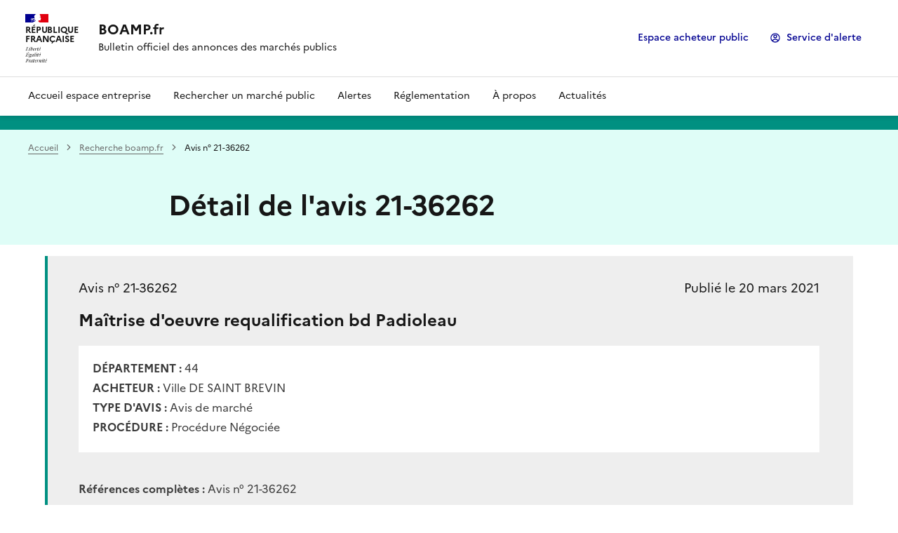

--- FILE ---
content_type: text/html; charset=utf-8
request_url: https://www.boamp.fr/pages/avis/?q=idweb:21-36262&xtor=EPR-2
body_size: 93396
content:


<!DOCTYPE html>
<html lang="fr-FR">
    <head>
    

    
    
        <title>Détail d&#x27;un avis  | boamp.fr &mdash; boamp.fr</title>
        <meta charset="UTF-8"/>
        <meta name="viewport" content="width=device-width, initial-scale=1.0">
        <meta http-equiv="Content-Language" content="fr-FR">

        

        

    <link rel="icon" href="/assets/favicon?tstamp=162505703329">



        
    
    <meta http-equiv="X-UA-Compatible" content="IE=edge">

    <link rel="stylesheet" type="text/css" href="/static/vendor/font-awesome-4.7.0/css/font-awesome.min.css">
    <link rel="stylesheet" type="text/css" href="/static/vendor/normalize/normalize.css">
    <link rel="stylesheet" href="/static/pictos/odsui/odsui.css" type="text/css">

    <base href="/pages/avis/">


    
    

    <link rel="canonical" href="https://www.boamp.fr/pages/avis/">

    

    <link rel="stylesheet" href="/css/front-angular.css?215" type="text/css">

    <link rel="stylesheet" type="text/css" href="/assets/stylesheet/215.css">

    
        <link type="text/css" href="/static/react-bundles/css/4878.611668dc.css" rel="stylesheet" />
<link type="text/css" href="/static/react-bundles/css/6044.4ff95440.css" rel="stylesheet" />
<link type="text/css" href="/static/react-bundles/css/quickfind.b1436da6.css" rel="stylesheet" />
    

    

    <link type="text/css" href="/static/react-bundles/css/4878.611668dc.css" rel="stylesheet" />
<link type="text/css" href="/static/react-bundles/css/login-signup-header-buttons.62375613.css" rel="stylesheet" />

    </head>
    <body>
        
    
    
    <div class="ods-content">

        <header class="ng-cloak" role="banner" ng-controller="HeaderController">
        
            
                
                    {{ bo_host = "https://compte.boamp.fr" ;
''
}}


<div class="is-front dil-boamp" ng-init="show_mobile_menu=false" style="{{show_mobile_menu ? 'top: px;' : '' }}">

    <div class="layout-container">

        <div class="fr-header">
            <div class="fr-skiplinks">
                <nav aria-label="Accès rapide" class="fr-container" role="navigation">


                    <div class="fr-skiplinks__list">
                        <ods-skip-to-content-link></ods-skip-to-content-link>

                    </div>
                </nav>
            </div>

            <div class="fr-header__body">
                <div class="fr-container">
                    <div class="fr-header__body-row">
                        <div class="fr-header__brand fr-enlarge-link">
                            <div class="fr-header__brand-top">
                                <div class="fr-header__logo">
                                    <p class="fr-logo">République
                                        <br/>
                                        française
                                    </p>
                                </div>
                                <div class="fr-header__navbar">
                                    <button aria-controls="modal-833" aria-haspopup="menu" class="fr-btn--menu fr-btn" data-fr-opened="{{show_mobile_menu ? true : false}}" ng-click="show_mobile_menu = true" title="Menu">
                                        Menu
                                    </button>
                                </div>
                            </div>
                            <div class="fr-header__service">
                                <a href="/" title="BOAMP.fr - Bulletin officiel des annonces des marchés publics - Accueil">
                                    <p class="fr-header__service-title">BOAMP.fr</p>
                                </a>
                                <p class="fr-header__service-tagline">Bulletin officiel des annonces des marchés publics</p>
                            </div>
                        </div>

                        <div class="fr-header__tools" id="user_connect">

                            <div class="fr-header__tools-links">
                                <ul class="fr-btns-group">

                                   
                                    <li class="fr-shortcuts__item" id="goto-espace-acheteur">
                                        <a class="fr-btn fr-btn--tertiary-no-outline" href="https://acheteur.boamp.fr/pages/acheteur-accueil/" target="_self">Espace acheteur public</a>
                                    </li>



                                    <li class="fr-shortcuts__item">
                                        <a class="fr-btn fr-fi-account-line fr-btn--icon-left" href="{{bo_host}}/login" target="_self">Service
                                            d'alerte</a>
                                    </li>

                                </ul>
                            </div>
                        </div>
                    </div>
                </div>
            </div>









            <div aria-labelledby="button-834" aria-modal=" show_mobile_menu ? true : false" class="fr-header__menu fr-modal {{show_mobile_menu ? 'fr-modal--opened' : '' }}" id="modal-833" role="dialog">
                <div class="fr-container">
                    <button aria-controls="modal-833" class="fr-link--close fr-link" ng-click="show_mobile_menu = false">
                        Fermer
                    </button>
                    <div class="fr-header__menu-links"></div>
                    <nav aria-label="Menu principal" class="fr-nav" id="header-navigation" role="navigation">
                        <ul class="fr-nav__list">

                            <li class="fr-nav__item menu_list_private">
                                <a class="fr-nav__link" href="/pages/entreprise-accueil/" id="accueil" ng-click="show_mobile_menu = false" target="_self">
                                    Accueil espace entreprise
                                </a>
                            </li>

                            <li class="fr-nav__item menu_list_private">
                                <a class="fr-nav__link" href="/pages/recherche/" id="Rechercher un marché public" ng-click="show_mobile_menu = false" target="_self">
                                    Rechercher un marché public
                                </a>
                            </li>

                            <li class="fr-nav__item menu_list_private">
                                <a class="fr-nav__link" href="/pages/entreprise-service-dalerte/" id="Alertes" ng-click="show_mobile_menu = false" target="_self">
                                    Alertes
                                </a>
                            </li>

                            <li class="fr-nav__item menu_list_private">
                                <a class="fr-nav__link" href="/pages/entreprise-reglementation/" id="Réglementation" ng-click="show_mobile_menu = false" target="_self">
                                    Réglementation
                                </a>
                            </li>

                            <li class="fr-nav__item menu_list_private">
                                <a class="fr-nav__link" href="/pages/a-propos/" id="À propos" ng-click="show_mobile_menu = false" target="_self">
                                    À propos
                                </a>
                            </li>


                            <li class="fr-nav__item menu_list_private">
                                <a class="fr-nav__link" href="/pages/entreprise-actualites" id="Actualites" ng-click="show_mobile_menu = false" target="_self">
                                    Actualités
                                </a>
                            </li>


                            <li class="fr-nav__item menu_list_api">
                                <a class="fr-nav__link" href="/pages/api-boamp/" id="api-boamp" ng-click="show_mobile_menu = false" target="_self">
                                    API
                                </a>
                            </li>

                            <li class="fr-nav__item menu_list_private" ng-if="show_mobile_menu">
                                <a class="fr-nav__link" href="https://acheteur.boamp.fr/pages/acheteur-accueil/" id="espace_acheteur" ng-click="show_mobile_menu = false" target="_self">
                                    Espace Acheteur Public
                                </a>
                            </li>

                            <li class="fr-nav__item menu_list_private" ng-if="show_mobile_menu">
                                <a class="fr-nav__link" href="{{bo_host}}/login" id="service_alerte_home" ng-click="show_mobile_menu = false" target="_self">
                                    Service
                                    d'alerte
                                </a>
                            </li>

                        </ul>
                    </nav>
                </div>
            </div>
        </div>
    </div>
</div>
                
            
        
        </header>

        <main id="main" role="main" class="main--page">
    <div ng-app="ods.frontend" ng-controller="PageController">
        <div class="page-layout ng-cloak">
            <style type="text/css" ods-bind-angular-content="blocks.css"></style>
            <div ods-bind-angular-content="blocks.html"></div>
        </div>
    </div>
</main>

    </div>
    

    
        <footer id="footer" role="contentinfo" ng-controller="FooterController">
        
            <div class="fr-footer" id="footer">
    <div class="fr-footer__top">
        <div class="fr-container">
            <div class="fr-grid-row fr-grid-row--start fr-grid-row--gutters">

                <div class="fr-col-12 fr-col-sm-4 fr-col-md-2">
                    <h2 class="fr-footer__top-cat menu_list_private">Aide et contact</h2>
                    <ul class="fr-footer__top-list">
                        <li>
                            <a class="fr-footer__top-link" href="/pages/aide/">Aide et questions fréquentes</a>
                        </li>
                        <li>
                            <a class="fr-footer__top-link" href="https://compte.boamp.fr/pages/contact-entreprise">Nous contacter</a>
                        </li>                                
                        <li>
                            <a class="fr-footer__top-link" href="/pages/conditions-generales-d-utilisation/">Conditions générales d’utilisation</a>
                        </li>
                        <li>
                            <a class="fr-footer__top-link" href="/pages/conditions-generales-de-vente/">Conditions générales de vente</a>
                        </li>
                        <li>
                            <a class="fr-footer__top-link" href="/pages/glossaire/">Glossaire</a>
                        </li>
                    </ul>
                </div>

                <div class="fr-col-12 fr-col-sm-4 fr-col-md-2">
                    <h2 class="fr-footer__top-cat">Sites de la DILA</h2>
                    <ul class="fr-footer__top-list">
                        <li>
                            <a class="fr-footer__top-link" href="https://www.journal-officiel.gouv.fr/">journal-officiel.gouv.fr</a>
                        </li>
                        <li>
                            <a class="fr-footer__top-link" href="https://www.bodacc.fr/">bodacc.fr</a>
                        </li>
                        <li>
                            <a class="fr-footer__top-link" href="https://www.info-financiere.fr">info-financiere.fr</a>
                        </li>
                        <li>
                            <a class="fr-footer__top-link" href="https://entreprendre.service-public.gouv.fr/">Entreprendre.Service-Public.gouv.fr</a>
                        </li>
                    </ul>
                </div>

                <div class="fr-col-12 fr-col-sm-4 fr-col-md-2">
                    <h2 class="fr-footer__top-cat">Liens utiles</h2>
                    <ul class="fr-footer__top-list">
                        <li>
                            <a class="fr-footer__top-link" href="https://www.economie.gouv.fr/daj">Direction des affaires juridiques</a>
                        </li>
                        <li>
                            <a class="fr-footer__top-link" href="https://aife.economie.gouv.fr/">Agence pour l'informatique financière de l’Etat</a>
                        </li>
                    </ul>
                </div>

                <div class="fr-col-12 fr-col-sm-4 fr-col-md-2">
                    <h2 class="fr-footer__top-cat">Réutilisation des données</h2>
                    <ul class="fr-footer__top-list">
                        <li>
                            <a class="fr-footer__top-link" href="/pages/donnees-ouvertes-et-api/">Données ouvertes et API</a>
                        </li>
                        <li>
                            <a class="fr-footer__top-link" href="https://www.dila.premier-ministre.gouv.fr/repertoire-des-informations-publiques">Répertoire des informations publiques</a>
                        </li>
                        <li>
                            <a class="fr-footer__top-link" href="https://www.data.gouv.fr/fr/">data.gouv.fr</a>
                        </li>
                    </ul>
                </div>

                <div class="fr-col-12 fr-col-sm-4 fr-col-md-2">
                    <h2 class="fr-footer__top-cat">Codes</h2>
                    <ul class="fr-footer__top-list">
                        <li>
                            <a class="fr-footer__top-link" href="https://www.legifrance.gouv.fr/codes/texte_lc/LEGITEXT000037701019/2019-04-01">Code de la commande publique</a>
                        </li>
                    </ul>
                </div>

            </div>
        </div>
    </div>




    <div class="fr-container">
        <div class="fr-footer__body">
            <div class="fr-footer__brand fr-enlarge-link">
                <a href="/" title="République Française - Retour à l’accueil du site - boamp.fr">
                    <p class="fr-logo">
                        République
                        <br/>Française
                    </p>
                </a>
            </div>
            <div class="fr-footer__content fr-mt-md-2w">
                <ul class="fr-footer__content-list">
                    <li>
                        <a class="fr-footer__content-link" href="http://legifrance.gouv.fr" target="_blank" title="legifrance.gouv.fr - Nouvelle fenêtre">legifrance.gouv.fr</a>
                    </li>
                    <li>
                        <a class="fr-footer__content-link" href="http://service-public.gouv.fr" target="_blank">service-public.gouv.fr</a>
                    </li>
                    <li>
                        <a class="fr-footer__content-link" href="http://vie-publique.fr" target="_blank">vie-publique.fr</a>
                    </li>
                    <li>
                        <a class="fr-footer__content-link" href="http://dila.premier-ministre.gouv.fr" target="_blank">dila.premier-ministre.gouv.fr</a>
                    </li>
                </ul>
            </div>
        </div>
    </div>
    <div class="fr-container-fluid">
        <div class="fr-container">
            <div class="fr-footer__bottom">
                <ul class="fr-footer__bottom-list">

                    <div class="bottom_footer_private">

                        <li class="fr-footer__bottom-item">
                            <a class="fr-footer__bottom-link" href="/pages/plan-du-site/">Plan du site</a>
                        </li>
                        <li class="fr-footer__bottom-item">
                            <a class="fr-footer__bottom-link" href="/pages/accessibilite/">Accessibilité : partiellement
                                conforme</a>
                        </li>
                        <li class="fr-footer__bottom-item">
                            <a class="fr-footer__bottom-link" href="/pages/mentions-legales/">Mentions légales</a>
                        </li>
                        <li class="fr-footer__bottom-item">
                            <a class="fr-footer__bottom-link" href="/pages/donnees-personnelles/">Données personnelles</a>
                        </li>


                        <li class="fr-footer__bottom-item">
                            

<ods-manage-cookies-preferences always-show-first-time="false" at-configured="false" at-consent-mode="consent_not_required" display-banner="true" eulerian-configured="true" eulerian-consent-required="false" ga-configured="false" ga4-configured="false" matomo-configured="false" matomo-consent-required="true" piano-configured="false" piano-consent-mode="consent_required" tracking-last-update="1736347897821" xiti-configured="false" xiti-consent-required="true">
</ods-manage-cookies-preferences>

                        </li>

                    </div>

                </ul>
                <div class="fr-footer__bottom-copy">
                    <p>Sauf mention contraire, tous les contenus de ce site sont sous <a href="https://github.com/etalab/licence-ouverte/blob/master/LO.md" target="_blank" title="licence etalab-2.0 - Nouvelle fenêtre">licence etalab-2.0</a>
                    </p>
                </div>
            </div>
        </div>
    </div>
</div>

        
        </footer>
    

        


        <script src="/static/ods/js/supported-browsers-message.js" type="text/javascript"></script>
        
    
    
    <script src="/static/compressed/js/output.ebb7fb5cf398.js"></script>

    <script src="/static/vendor/angular-1.8.3/i18n/angular-locale_fr-fr.js" type="text/javascript"></script>

    <script src="/static/compressed/js/output.5cd15f22ee45.js"></script>

    <script type="text/javascript">
        var app = angular.module('ods.core.config', []);

        app.factory("config", [function() {
            return {
                DATASET_ID: '',
                LANGUAGE: 'fr',
                AVAILABLE_LANGUAGES: ["fr"],
                USER: null,
                FQ_USERNAME: null,
                BRAND_HOSTNAME: "opendatasoft.com",
                DEFAULT_BASEMAP: {"provider": "jawg.streets", "jawg_apikey": "4cKtE4Rze1HrvxWa9a7mdolSk10lVThTFC8zadQYMIMxTjkpTeIDJAAmhReDGnCH", "jawg_odsdomain": "boamp-datadila"},
            
                DOMAIN_ID: 'boamp-datadila',
                ANONYMOUS_ACCESS_ENABLED: 'true',
                FEEDBACK: false,
                RESOURCE_DOWNLOAD_CONDITIONS: false,
                PARENT_DOMAIN: false,
                
                
                MINUTE_LEVEL_SCHEDULING: true,
                CATALOG_SEARCH_BOOSTING_ENABLED: false,
                CSV_DELIMITER: ';',
            
                CENTRALSTORE: true,
                RECAPTCHA_PUBLIC_KEY: '6LfqeoUjAAAAAO5al6_pzMl6PS6XirvfEERg55qa'
            }
        }]);
    </script>

    <script type="text/javascript">
        var ods = angular.module('ods.minimal', [
            'ods.core.config',
            'ods.core',
            'ods.core.form.directives',
        ]);

        ods.config(['$locationProvider', function($locationProvider) {
            $locationProvider.html5Mode(true).hashPrefix('');
        }]);

        // Add 'sms' to the default angular whitelist
        ods.config(['$compileProvider', function ($compileProvider) {
            $compileProvider.aHrefSanitizationWhitelist(/^\s*(https?|s?ftp|mailto|tel|file|sms):/);
        }]);

        ods.config(function($sceDelegateProvider, $sanitizeProvider) {
            $sceDelegateProvider.resourceUrlWhitelist(["self", "*://www.youtube.com/embed/**", "//platform.twitter.com/widgets.js", "*://player.vimeo.com/video/**", "https://www.veed.io/embed/**"]);
            $sanitizeProvider.enableSvg(true);
        });

        ods.run(['gettextCatalog', '$http', function(gettextCatalog, $http){
            
            var translations = {
    "'Geographic area' option in the publish interface information tab":{
        "$$noContext":"Option 'Zone géographique' dans l'onglet information de l'interface de publication "
    },
    "'shapeprecision' cannot be defined without 'clusterprecision'":{
        "API error message":"'shapeprecision' ne peut pas être utilisé sans 'clusterprecision'"
    },
    "(More than 20 values, only the first 20 will be used)":{
        "$$noContext":"(Plus de 20 valeurs, seules les 20 premières vont être utilisées)"
    },
    "(active)":{
        "$$noContext":"(actif)"
    },
    "(customized)":{
        "$$noContext":"(personnalisé)"
    },
    "(default basemap)":{
        "$$noContext":"(fond par défaut)"
    },
    "(limited to the first {{RECORD_LIMIT}} records)":{
        "$$noContext":"(limité aux {{RECORD_LIMIT}} premiers enregistrements)"
    },
    "(none)":{
        "$$noContext":"(aucun)"
    },
    "(optional)":{
        "$$noContext":"(optionnel)"
    },
    "(optional) An URL or an image which illustrates your work":{
        "$$noContext":"(facultatif) Une URL ou une image pour présenter votre travail"
    },
    "(via group)":{
        "$$noContext":"(via un groupe)"
    },
    "(with an optional icon)":{
        "$$noContext":"(avec une icône optionnelle)"
    },
    "(yourself)":{
        "$$noContext":"(vous-même)"
    },
    "({{ $count }} option)":{
        "$$noContext":[
            "({{ $count }} option)",
            "({{ $count }} options)",
            "({{ $count }} options)"
        ]
    },
    "({{ $count }} value)":{
        "$$noContext":[
            "({{ $count }} valeur)",
            "({{ $count }} valeurs différentes)",
            "({{ $count }} valeurs différentes)"
        ]
    },
    "... and {{ $count }} more layer":{
        "$$noContext":[
            "... et {{ $count }} couche supplémentaire",
            "... et {{ $count }} couches supplémentaires",
            "... et {{ $count }} couches supplémentaires"
        ]
    },
    "10 tiers maximum.":{
        "$$noContext":"10 intervalles maximum."
    },
    "2 tiers minimum.":{
        "$$noContext":"2 intervalles minimum."
    },
    "2-letters language code for linguistic text features":{
        "$$noContext":"Code langue de 2 lettres"
    },
    "2. Add the <b>##reciteme##</b> tag in your portal header in <a href=\"/backoffice/customization/theme/header#header\" target=\"_blank\">Portal &gt; Style &gt; Header</a> section.":{
        "$$noContext":"2. Ajouter le tag <b>##reciteme##</b> dans la section <a href=\"/backoffice/customization/theme/header#header\" target=\"_blank\"> Portail &gt; Style &gt; En-tête</a>."
    },
    "5 color spectrum":{
        "$$noContext":"Spectre de 5 couleurs"
    },
    "7 color spectrum":{
        "$$noContext":"Spectre de 7 couleurs"
    },
    "<a class=\"ods-hyperlink\" href=\"http://www.thunderforest.com/\">Thunderforest</a> is a provider of beautiful basemaps, among which the OpenCycleMap basemap.":{
        "$$noContext":"<a class=\"ods-hyperlink\" href=\"http://www.thunderforest.com/\">Thunderforest</a> est un fournisseur de beaux fonds de carte, dont notamment le fond de carte OpenCycleMap."
    },
    "<a ods-tooltip=\"{{ partialDataLayers }}\" ods-tooltip-direction=\"top\">Some layers</a> show partial results for performance reasons. Try zooming in.":{
        "$$noContext":"<a ods-tooltip=\"{{ partialDataLayers }}\" ods-tooltip-direction=\"top\">Certaines couches</a> sont affichées partiellement pour des raisons de performance. Essayez de zoomer. "
    },
    "<strong>{{ $count | number }}</strong> dataset out of":{
        "$$noContext":[
            "<strong>{{ $count | number }}</strong> jeu de données parmi",
            "<strong>{{ $count | number }}</strong> jeux de données parmi",
            "<strong>{{ $count | number }}</strong> jeux de données parmi"
        ]
    },
    "A WGS84 point and a distance in meters indicating a geo position for geo filtering":{
        "$$noContext":"Un point WGS84 et une distance en mètres pour le géopositionnement"
    },
    "A class of agents for whom the resource is intended or useful":{
        "$$noContext":"Une classe d'agents pour lesquels la ressource est destinée ou utile"
    },
    "A class of agents, defined in terms of progression through an educational or training context, for which the described resource is intended":{
        "$$noContext":"Classe d'agents, définie en termes de progression dans un contexte éducatif ou de formation, à laquelle la ressource décrite est destinée"
    },
    "A filter with this parameter for this field already exists":{
        "$$noContext":"Un filtre existe déjà pour ce paramètre"
    },
    "A harvester has a critical error":{
        "$$noContext":[
            "Un moissonneur a une erreur critique",
            "{{ $count }} moissonneurs ont une erreur critique",
            "{{ $count }} moissonneurs ont une erreur critique"
        ]
    },
    "A language of the resource. Controlled vocabulary consisting of ISO 639-2 language codes":{
        "$$noContext":"Une langue de la ressource. Vocabulaire contrôlé composé de codes de langue ISO 639-2"
    },
    "A legal document giving official permission to do something with the resource. Subproperty of Rights":{
        "$$noContext":"Un document légal donnant l'autorisation officielle de faire quelque-chose avec la ressource. Sous-propriété de Droits"
    },
    "A list of bibliographic reference for the resource. Subproperty of Identifier":{
        "$$noContext":"Une liste de références bibliographiques pour la ressource. Sous-propriété de Identifiant"
    },
    "A list of entities responsible for making contributions to the resource":{
        "$$noContext":"Une liste des entités responsables d’apporter des contributions à la ressource"
    },
    "A list of subunits of the resource. Subproperty of Description":{
        "$$noContext":"Une liste des sous-unités de la ressource. Sous-propriété de Description"
    },
    "A longer description of what you achieved using this dataset (max. 1000 characters)":{
        "$$noContext":"Une description de ce que vous avez fait en utilisant ce jeu de données (max. 1000 caractères)"
    },
    "A name given to the resource":{
        "$$noContext":"Un nom donné à la ressource"
    },
    "A network error happened during the call.":{
        "$$noContext":"Un problème réseau est apparu durant la requête."
    },
    "A page distributed from another domain cannot be unpublished.":{
        "$$noContext":"Une page distribuée depuis un autre domaine ne peut pas être dépubliée."
    },
    "A parameter with this name already exists.":{
        "$$noContext":"Un paramètre avec ce nom existe déjà."
    },
    "A person or organization owning or managing rights over the resource":{
        "$$noContext":"Une personne ou une organisation possédant ou gérant des droits sur la ressource"
    },
    "A point or period of time associated with an event in the lifecycle of the resource":{
        "$$noContext":"Un point ou une période de temps associé à un événement dans le cycle de vie de la ressource"
    },
    "A polygon, expressed as a list of WGS84 points (only one path polygons supported at the moment)":{
        "$$noContext":"Un polygone formé par une liste de points WGS84 (un seul polygone pour le moment)"
    },
    "A pre-existing related resource that is substantially the same as the described resource, but in another format. Subproperty of Relation":{
        "$$noContext":"Une ressource connexe préexistante qui est sensiblement la même que la ressource décrite, mais dans un autre format. Sous-propriété de Relation"
    },
    "A preview of 5 assets will appear here":{
        "$$noContext":"Un aperçu de 5 assets va apparaître ici"
    },
    "A preview of 5 datasets will appear here":{
        "$$noContext":"Une prévisualisation de 5 jeux de données apparaitra ici"
    },
    "A process, used to engender knowledge, attitudes and skills, that the described resource is designed to support":{
        "$$noContext":"Un processus, utilisé pour engendrer des connaissances, des attitudes et des compétences, que la ressource décrite est conçue pour soutenir"
    },
    "A query that is used to limit the data available to the user.":{
        "$$noContext":"Une requête utilisée pour limiter les données accessibles à l'utilisateur"
    },
    "A related resource from which the described resource is derived. Subproperty of Relation":{
        "$$noContext":"Une ressource associée à partir de laquelle la ressource décrite est dérivée. Sous-propriété de Relation"
    },
    "A related resource in which the described resource is physically or logically included. Subproperty of Relation":{
        "$$noContext":"Une ressource connexe dans laquelle la ressource décrite est physiquement ou logiquement incluse. Sous-propriété de Relation"
    },
    "A related resource of which the described resource is a version, edition, or adaptation. Subproperty of Relation":{
        "$$noContext":"Une ressource connexe dont la ressource décrite est une version, une édition ou une adaptation. Sous-propriété de Relation"
    },
    "A related resource that is a version, edition, or adaptation of the described resource. Subproperty of Relation":{
        "$$noContext":"Une ressource connexe qui est une version, une édition ou une adaptation de la ressource décrite. Sous-propriété de Relation"
    },
    "A related resource that is included either physically or logically in the described resource. Subproperty of Relation":{
        "$$noContext":"Une ressource associée qui est physiquement ou logiquement incluse dans la ressource décrite. Sous-propriété de Relation"
    },
    "A related resource that is referenced, cited, or otherwise pointed to by the described resource. Subproperty of Relation":{
        "$$noContext":"Une ressource connexe qui est référencée, citée ou autrement pointée par la ressource décrite. Sous-propriété de Relation"
    },
    "A related resource that is required by the described resource to support its function, delivery, or coherence. Subproperty of Relation":{
        "$$noContext":"Une ressource connexe requise par la ressource décrite pour prendre en charge sa fonction, sa distribution ou sa cohérence. Sous-propriété de Relation"
    },
    "A related resource that is substantially the same as the pre-existing described resource, but in another format. Subproperty of Relation":{
        "$$noContext":"Une ressource connexe qui est en substance la même que la ressource préexistante décrite, mais dans un autre format. Sous-propriété de Relation"
    },
    "A related resource that is supplanted, displaced, or superseded by the described resource":{
        "$$noContext":"Une ressource connexe qui est supplantée, déplacée ou remplacée par la ressource décrite"
    },
    "A related resource that is supplanted, displaced, or superseded by the described resource. Subproperty of Relation":{
        "$$noContext":"Une ressource connexe qui est supplantée, déplacée ou remplacée par la ressource décrite. Sous-propriété de Relation"
    },
    "A related resource that references, cites, or otherwise points to the described resource. Subproperty of Relation":{
        "$$noContext":"Une ressource connexe qui référence, cite ou pointe d'une façon ou d'une autre vers la ressource décrite. Sous-propriété de Relation"
    },
    "A related resource that requires the described resource to support its function, delivery, or coherence. Subproperty of Relation":{
        "$$noContext":"Une ressource connexe qui nécessite la ressource décrite pour assurer sa fonction, sa livraison ou sa cohérence. Sous-propriété de Relation"
    },
    "A related resource that supplants, displaces, or supersedes the described resource. Subproperty of Relation":{
        "$$noContext":"Une ressource connexe qui supplante, déplace ou remplace la ressource décrite. Sous-propriété de Relation"
    },
    "A statement of any changes in ownership and custody of the resource since its creation that are significant for its authenticity, integrity, and interpretation":{
        "$$noContext":"Une déclaration de tout changement dans la propriété et la garde de la ressource depuis sa création qui est significatif pour son authenticité, son intégrité et son interprétation."
    },
    "A summary of the resource. Subproperty of Description":{
        "$$noContext":"Un résumé de la ressource. Sous-propriété de Description"
    },
    "A topic of the resource":{
        "$$noContext":"Un sujet de la ressource"
    },
    "A-Z":{
        "$$noContext":"A-Z"
    },
    "API":{
        "$$noContext":"API"
    },
    "API Key":{
        "$$noContext":"Clé d'API"
    },
    "API Key is required":{
        "$$noContext":"Une clé d'API est nécessaire"
    },
    "API key":{
        "$$noContext":"Clé d'API"
    },
    "AT Internet":{
        "$$noContext":"AT Internet"
    },
    "Abort":{
        "$$noContext":"Annuler"
    },
    "Abort harvester":{
        "$$noContext":"Interrompre le moissonneur"
    },
    "Aborting":{
        "$$noContext":"Annulation"
    },
    "Aborting processing":{
        "$$noContext":"Annulation du traitement"
    },
    "Abstract":{
        "$$noContext":"Résumé"
    },
    "Academia/Scientific organisation":{
        "metadata.dcat.publisher_type":"Milieu universitaire/Organisation scientifique",
        "metadata.dcat_ap.publisher_type":"Milieu universitaire/Organisation scientifique"
    },
    "Access Policy":{
        "$$noContext":"Politique d'accès"
    },
    "Access Rights":{
        "$$noContext":"Droits d'Accès"
    },
    "Access restricted to allowed users and groups":{
        "$$noContext":"Accès limité aux utilisateurs et groupes autorisés"
    },
    "Accrual Method":{
        "$$noContext":"Méthode de mise à jour"
    },
    "Accrual Periodicity":{
        "$$noContext":"Fréquence de mise à jour"
    },
    "Accrual Policy":{
        "$$noContext":"Politique de mise à jour"
    },
    "Accrual periodicity":{
        "$$noContext":"Fréquence de mise à jour"
    },
    "Acre":{
        "$$noContext":"Acre anglo-saxonne"
    },
    "Active":{
        "metadata.dublin-core.accrualPolicy":"Actif"
    },
    "Active filters":{
        "$$noContext":"Filtres actifs"
    },
    "Activity":{
        "$$noContext":"Activité"
    },
    "Add":{
        "$$noContext":"Ajouter"
    },
    "Add a dataset":{
        "$$noContext":"Ajouter un jeu de données"
    },
    "Add a dataset to this chart":{
        "$$noContext":"Ajouter un jeu de données à ce graphique"
    },
    "Add a dataset to this map":{
        "$$noContext":"Ajouter un jeu de données à cette carte"
    },
    "Add a page":{
        "$$noContext":"Ajouter une page"
    },
    "Add a processor":{
        "$$noContext":"Ajouter un processeur"
    },
    "Add a series":{
        "$$noContext":"Ajouter une série"
    },
    "Add a threshold":{
        "$$noContext":"Ajouter un seuil"
    },
    "Add all":{
        "$$noContext":"Ajouter tout"
    },
    "Add an entry":{
        "$$noContext":"Ajouter une entrée"
    },
    "Add basemap":{
        "$$noContext":"Ajouter un fond de carte"
    },
    "Add custom theme":{
        "$$noContext":"Ajouter un thème personnalisé"
    },
    "Add filter":{
        "$$noContext":"Ajouter un filtre"
    },
    "Add group":{
        "$$noContext":"Ajouter un groupe"
    },
    "Add group permissions":{
        "$$noContext":"Ajouter des permissions de groupe"
    },
    "Add mapping":{
        "$$noContext":"Ajouter une correspondance"
    },
    "Add metadata":{
        "$$noContext":"Ajouter une métadonnée"
    },
    "Add parameter":{
        "$$noContext":"Ajouter un paramètre"
    },
    "Add permission":{
        "$$noContext":"Ajouter une permission"
    },
    "Add thesaurus":{
        "$$noContext":"Ajouter un thésaurus"
    },
    "Add to a group":{
        "$$noContext":"Ajouter à un groupe"
    },
    "Add user permissions":{
        "$$noContext":"Ajouter des permissions utilisateur"
    },
    "Added {{ $count }} processor":{
        "$$noContext":[
            "Ajouter {{ $count }} processeur",
            "Ajouter {{ $count }} processeurs",
            "Ajouter {{ $count }} processeurs"
        ]
    },
    "Additional styles for the portal":{
        "$$noContext":"Règles de style supplémentaires pour le portail"
    },
    "Addresses":{
        "inspire metadata template":"Adresses",
        "metadata.dcat_ap_hvd.hvd_category":"Adresses"
    },
    "Administrative units":{
        "inspire metadata template":"Unités administratives",
        "metadata.dcat_ap_hvd.hvd_category":"Unités administratives"
    },
    "Aggregation on a field":{
        "$$noContext":"Agrégation sur un champ"
    },
    "Aggregation operation":{
        "$$noContext":"Opération d'agrégation"
    },
    "Aggregation operations":{
        "$$noContext":"Opérations d'agrégation"
    },
    "Agricultural and aquaculture facilities":{
        "inspire metadata template":"Installations agricoles et aquacoles"
    },
    "Agricultural parcels":{
        "metadata.dcat_ap_hvd.hvd_category":"Parcelles agricoles"
    },
    "Agriculture, fisheries, forestry and food":{
        "metadata.dcat_ap.theme":"Agriculture, pêche, sylviculture et alimentation"
    },
    "Air":{
        "metadata.dcat_ap_hvd.hvd_category":"Air"
    },
    "Align month with label":{
        "$$noContext":"Aligner le mois avec le label"
    },
    "All":{
        "$$noContext":"Tous"
    },
    "All available data":{
        "$$noContext":"Toutes les données disponibles"
    },
    "All datasets being published have the queued status":{
        "$$noContext":"Tous les jeux de données en cours de publication sont en file d'attente"
    },
    "All dates and times are in {{tz}} time.":{
        "$$noContext":"Toutes les dates et heures sont affichées dans le fuseau horaire {{tz}}."
    },
    "All dates and times for dataset {{datasetId}} are in {{tz}} time.":{
        "$$noContext":"Toutes les dates et heures du jeu de données {{datasetId}} sont affichées dans le fuseau horaire {{tz}}."
    },
    "All distributed datasets are restricted by default.":{
        "$$noContext":"Tous les jeux de données sont distribués en accès restreint par défaut."
    },
    "All dots and shapes are displayed, in a single color":{
        "$$noContext":"Tous les points et formes sont affichés dans une couleur unique"
    },
    "All fields are mandatory, unless specified otherwise.":{
        "$$noContext":"Tous les champs sont obligatoires, sauf mention du contraire."
    },
    "All subdomains":{
        "$$noContext":"Tous les sous-domaines"
    },
    "Allow multiple selection":{
        "$$noContext":"Autoriser la sélection multiple"
    },
    "Alphabetical order":{
        "$$noContext":"Ordre alphabétique"
    },
    "Alphabetically":{
        "$$noContext":"Alphabétique"
    },
    "Alphanumeric ascending":{
        "$$noContext":"Alphanumérique ascendant"
    },
    "Alphanumeric descending":{
        "$$noContext":"Alphanumérique descendant"
    },
    "Alternate serie title":{
        "$$noContext":"Titre de la série"
    },
    "Alternative Title":{
        "$$noContext":"Titre Alternatif"
    },
    "Alternative exports":{
        "$$noContext":"Exports alternatifs"
    },
    "Always enabled":{
        "$$noContext":"Toujours actif"
    },
    "Ampere":{
        "$$noContext":"Ampère"
    },
    "An API key is required":{
        "$$noContext":"Une clé d'API est nécessaire"
    },
    "An URL where your work can be accessed publicly":{
        "$$noContext":"Une URL où votre travail est accessible publiquement"
    },
    "An account of the resource":{
        "$$noContext":"Un compte-rendu de la ressource"
    },
    "An alternative name for the resource. Subproperty of Title":{
        "$$noContext":"Un nom alternatif pour la ressource. Sous-propriété de Titre"
    },
    "An analysis request hit the maximum number of results limit. Returned data is incomplete and not trustworthy.":{
        "$$noContext":"Une requête d'analyse a atteint le nombre limite de résultats. Les données renvoyées sont incomplètes et non fiables. "
    },
    "An entity responsible for making contributions to the resource.":{
        "$$noContext":"Entité apportant des contributions à la ressource."
    },
    "An entity responsible for making the resource available":{
        "$$noContext":"Une entité chargée de mettre à disposition la ressource"
    },
    "An entity responsible for making the resource. Subproperty of Contributor":{
        "$$noContext":"Une entité responsable de la fabrication de la ressource. Sous-propriété de Contributeur"
    },
    "An entity that mediates access to the resource":{
        "$$noContext":"Une entité qui assure la médiation de l'accès à la ressource"
    },
    "An error occurred when creating the domain.":{
        "$$noContext":"Une erreur est apparue lors de la création du domaine."
    },
    "An established standard to which the described resource conforms.":{
        "$$noContext":"Un standard établi auquel la ressource décrite est conforme."
    },
    "An established standard to which the described resource conforms. Subproperty of Relation":{
        "$$noContext":"Un standard établi auquel la ressource décrite est conforme. Sous-propriété de Relation"
    },
    "An unambiguous reference to the resource within a given context":{
        "$$noContext":"Une référence sans ambiguïté à la ressource dans un contexte donné"
    },
    "An unknown error occurred while trying to delete the reuse. Please contact the support for assistance.":{
        "$$noContext":"Une erreur inconnue est survenue lors de la suppression de la réutilisation. Contactez le support pour obtenir de l'aide. "
    },
    "An unknown error occurred while trying to reject the reuse. Please contact the support for assistance.":{
        "$$noContext":"Une erreur inconnue est survenue lors du rejet de la réutilisation. Contactez le support pour obtenir de l'aide. "
    },
    "Analytics cookies":{
        "$$noContext":"Cookies de statistiques"
    },
    "Analyze":{
        "$$noContext":"Analyse"
    },
    "Annual":{
        "metadata.asset.update_frequency":"Annuelle",
        "metadata.dcat.accrualperiodicity":"Annuelle",
        "metadata.dcat_ap.accrualPeriodicity":"Annuel",
        "metadata.default.update_frequency":"Annuelle",
        "metadata.dublin-core.accrualPeriodicity":"Annuelle"
    },
    "Anonymize IP address":{
        "$$noContext":"Anonymiser l'adresse IP"
    },
    "Any":{
        "$$noContext":"Tous"
    },
    "Appearance":{
        "$$noContext":"Apparence"
    },
    "Applicable Legislation":{
        "$$noContext":"Législation applicable"
    },
    "Apply":{
        "$$noContext":"Appliquer"
    },
    "Apply this tag to highlight assets that serve as prime examples of real-world use cases or provide valuable insights, making them easier for others to discover and learn from.":{
        "$$noContext":"Utilisez cette étiquette pour mettre en avant les actifs qui illustrent des cas d'usage ou qui fournissent des informations utiles, afin de les rendre plus faciles à trouver et à comprendre pour les utilisateurs."
    },
    "Approve this reuse":{
        "$$noContext":"Approuver la réutilisation"
    },
    "Apr":{
        "$$noContext":"avr"
    },
    "Arcgis server response is invalid":{
        "$$noContext":"La réponse du serveur Arcgis est invalide"
    },
    "Are access requests disabled for this asset?":{
        "$$noContext":" La demande d'accès sont-elles désactivées pour cet actif ?"
    },
    "Are you sure you want to delete permanently this export?":{
        "$$noContext":"Êtes-vous sûr de vouloir supprimer cet export ?"
    },
    "Are you sure you want to delete this export?":{
        "$$noContext":"Êtes-vous sûr de vouloir supprimer cet export ?"
    },
    "Are you sure you want to delete this page? This will take the page off the web and remove it entirely from your portal with no possibility to restore it.":{
        "$$noContext":"Êtes-vous sûr de supprimer cette page ? Elle sera retirée du web et supprimée de votre portail sans possibilité de récupération ensuite."
    },
    "Are you sure you want to delete this page? This will take the page off the web and remove it entirely from your portal with no possibility to restore it. Note: deleting a page also removes it from other domains it is distributed to.":{
        "$$noContext":"Êtes-vous sûr de supprimer cette page ? Elle sera retirée du web et supprimée de votre portail sans possibilité de récupération ensuite. N.B : la suppression annule la distribution d'une page sur les autres domaines."
    },
    "Are you sure you want to delete this snapshot?":{
        "$$noContext":"Êtes-vous sûr de vouloir supprimer ce snapshot ?"
    },
    "Are you sure you want to delete your dataset and everything in it?":{
        "$$noContext":"Êtes-vous sûr de vouloir supprimer votre jeu de données et tout ce qu'il contient ?"
    },
    "Are you sure you want to proceed with this action?":{
        "$$noContext":"Êtes vous sûr de vouloir continuer ?"
    },
    "Are you sure you want to re-generate this export?":{
        "$$noContext":"Êtes-vous sûr de vouloir mettre à jour cet export?"
    },
    "Are you sure you want to reject this reuse? If so please enter a reason below.":{
        "$$noContext":"Êtes-vous sûr de vouloir refuser cette réutilisation ? Si oui, vous pouvez préciser la raison ci-dessous."
    },
    "Are you sure you want to remove the page from the workspace?":{
        "$$noContext":"Êtes-vous certain(e) de vouloir supprimer cette page de l'Espace de travail ?"
    },
    "Are you sure you want to remove this dataset from the workspace?":{
        "$$noContext":"Êtes-vous certain(e) de vouloir supprimer ce jeu de données de l'Espace de travail ?"
    },
    "Are you sure you want to unpublish this dataset?":{
        "$$noContext":"Êtes-vous sûr de vouloir dépublier votre jeu de données ?"
    },
    "Are you sure?":{
        "$$noContext":"Êtes-vous sûr ?"
    },
    "Area":{
        "$$noContext":"Zone"
    },
    "Area charts":{
        "$$noContext":"aires"
    },
    "Area management / restriction / regulation zones & reporting units":{
        "metadata.dcat_ap_hvd.hvd_category":"Gestion des zones / restrictions / zones de régulation et unités de signalement"
    },
    "Area management/restriction/regulation zones and reporting units":{
        "inspire metadata template":"Zones de gestion, de restriction ou de réglementation et unités de déclaration"
    },
    "Area spline":{
        "$$noContext":"Zone et courbe"
    },
    "Ascending order":{
        "$$noContext":"Ordre ascendant"
    },
    "Asset manager navigation":{
        "$$noContext":"Navigation du gestionnaire d'actif"
    },
    "Assets":{
        "$$noContext":"Actifs de données"
    },
    "Assets published":{
        "$$noContext":"Actifs de données publiés"
    },
    "At this minute":{
        "$$noContext":"À cette minute"
    },
    "At this time":{
        "$$noContext":"À cette heure"
    },
    "Atmospheric conditions":{
        "inspire metadata template":"Conditions atmosphériques"
    },
    "Attachments":{
        "$$noContext":"Pièces jointes"
    },
    "Attribution":{
        "$$noContext":"Attribution"
    },
    "Attributions":{
        "$$noContext":"Attributions"
    },
    "Audience":{
        "$$noContext":"Public"
    },
    "Audience Education Level":{
        "$$noContext":"Niveau d'Éducation du Public"
    },
    "Audience measurements ({{ tracker.label }})":{
        "$$noContext":"Mesure d'audience ({{ tracker.label }})"
    },
    "Aug":{
        "$$noContext":"août"
    },
    "Authenticated domain users":{
        "$$noContext":"Utilisateurs du domaine authentifiés"
    },
    "Auto-geolocation":{
        "$$noContext":"Géolocalisation automatique"
    },
    "Automatically computes the geographic area covered by the dataset":{
        "$$noContext":"Calculer automatiquement la zone géographique couverte par le jeu de données"
    },
    "Automatically granted":{
        "$$noContext":"Attribuée automatiquement"
    },
    "Available end date":{
        "$$noContext":"Date de fin de disponibilité"
    },
    "Available fields":{
        "$$noContext":"Champs disponibles"
    },
    "Available start date":{
        "$$noContext":"Date de début de disponibilité"
    },
    "Average":{
        "$$noContext":"Moyenne"
    },
    "Axis Precision":{
        "$$noContext":"Précision de l'axe"
    },
    "Axis step":{
        "$$noContext":"Pas sur l'axe"
    },
    "B":{
        "$$noContext":"o"
    },
    "Back":{
        "$$noContext":"Retour"
    },
    "Back to asset management":{
        "$$noContext":"Retour à la gestion de l'actif de données"
    },
    "Back to assets list":{
        "$$noContext":"Retour à la liste des actifs de données"
    },
    "Back to catalog":{
        "$$noContext":"Retour au catalogue"
    },
    "Back to {{backToOriginalLevelLabel}} level":{
        "$$noContext":"Retour au niveau {{backToOriginalLevelLabel}}"
    },
    "Back to {{parentFilterLabel}}":{
        "$$noContext":"Revenir à {{parentFilterLabel}}"
    },
    "Bad request: please retry the request later or contact the administrator.":{
        "$$noContext":"Mauvaise requête : réessayez la requête plus tard ou contactez un administrateur. "
    },
    "Bank of waterway at mean water level":{
        "metadata.dcat_ap_hvd.hvd_category":"Berge de voie navigable au niveau moyen de l'eau"
    },
    "Bar":{
        "$$noContext":"Bar"
    },
    "Bar chart":{
        "$$noContext":"Barres"
    },
    "Bar charts":{
        "$$noContext":"Barres"
    },
    "Base shape color on":{
        "$$noContext":"Baser la couleur de la forme sur"
    },
    "Basemap":{
        "$$noContext":"Fond de carte"
    },
    "Basic company information: key attributes":{
        "metadata.dcat_ap_hvd.hvd_category":"Informations de base sur l'entreprise : attributs clés"
    },
    "Before downloading this resource, you need to read and accept the <a href=\"/conditions/\" target=\"_blank\">terms and conditions</a>.":{
        "$$noContext":"Avant de télécharger cette ressource, vous devez lire et accepter les <a href=\"/conditions/\" target=\"_blank\">conditions générales d'utilisation</a>."
    },
    "Bibliographic Citation":{
        "$$noContext":"Citation Bibliographique"
    },
    "Bidecennial":{
        "metadata.asset.update_frequency":"Tous les vingt ans",
        "metadata.dcat_ap.accrualPeriodicity":"Tous les vingt ans",
        "metadata.default.update_frequency":"Tous les vingt ans"
    },
    "Biennial":{
        "metadata.asset.update_frequency":"Biennal",
        "metadata.dcat.accrualperiodicity":"Biennal",
        "metadata.dcat_ap.accrualPeriodicity":"Biennal",
        "metadata.default.update_frequency":"Biennal",
        "metadata.dublin-core.accrualPeriodicity":"Biennal"
    },
    "Bihourly":{
        "metadata.asset.update_frequency":"Toutes les deux heures",
        "metadata.dcat_ap.accrualPeriodicity":"Toutes les deux heures",
        "metadata.default.update_frequency":"Toutes les deux heures"
    },
    "Bimonthly":{
        "metadata.asset.update_frequency":"Bimestrielle",
        "metadata.dcat.accrualperiodicity":"Bimestrielle",
        "metadata.dcat_ap.accrualPeriodicity":"Bimestriel",
        "metadata.default.update_frequency":"Bimestrielle",
        "metadata.dublin-core.accrualPeriodicity":"Bimestrielle"
    },
    "Bio-geographical regions":{
        "inspire metadata template":"Régions biogéographiques",
        "metadata.dcat_ap_hvd.hvd_category":"Régions biogéographiques"
    },
    "Biweekly":{
        "metadata.asset.update_frequency":"Deux fois par semaine",
        "metadata.dcat.accrualperiodicity":"Deux fois par semaine",
        "metadata.dcat_ap.accrualPeriodicity":"Tous les quinze jours",
        "metadata.default.update_frequency":"Deux fois par semaine",
        "metadata.dublin-core.accrualPeriodicity":"Toutes les deux semaines"
    },
    "Black":{
        "$$noContext":"Noir"
    },
    "Blue - Red":{
        "$$noContext":"Bleu - Rouge"
    },
    "Bound value can't be higher than next top bound value or max value.":{
        "$$noContext":"Une borne ne peut être supérieure à la borne suivante ou à la valeur maximum."
    },
    "Bound value can't be lower than previous top bound value or min value.":{
        "$$noContext":"Une borne ne peut être inférieure à la borne supérieure précédente ou à la valeur minimum."
    },
    "Boundaries of the fairway/navigation channel":{
        "metadata.dcat_ap_hvd.hvd_category":"Limites du chenal/chenal de navigation"
    },
    "Boxplot":{
        "$$noContext":"Boîte à moustaches"
    },
    "Boxplot charts":{
        "$$noContext":"Boîtes à moustaches"
    },
    "Break down series":{
        "$$noContext":"Ventiler les séries"
    },
    "Buildings":{
        "inspire metadata template":"Bâtiments",
        "metadata.dcat_ap_hvd.hvd_category":"Bâtiments"
    },
    "By subscribing to this dataset, you can receive email notifications from the dataset's publisher if important changes happen.":{
        "$$noContext":"En vous abonnant à ce jeu de données, le producteur pourra vous envoyer une notification par email s'il estime que des changements importants ont eu lieu."
    },
    "Byte":{
        "$$noContext":"Octets"
    },
    "CKAN Group":{
        "$$noContext":"Groupe CKAN"
    },
    "CSV":{
        "$$noContext":"CSV"
    },
    "CSV File resource field":{
        "$$noContext":"Champs contenant le nom du fichier CSV"
    },
    "CSV separator for metadata and schema files":{
        "$$noContext":"Séparateur utilisé dans les fichiers CSV de métdonnées et de schéma"
    },
    "CSV uses comma (,) as a separator.":{
        "$$noContext":"L'export CSV utilise la virgule (,) comme séparateur."
    },
    "CSV uses semicolon (;) as a separator.":{
        "$$noContext":"Le CSV utilise le point-virgule (;) comme séparateur."
    },
    "CSW URL":{
        "$$noContext":"URL CSW"
    },
    "Cadastral parcels":{
        "inspire metadata template":"Parcelles cadastrales",
        "metadata.dcat_ap_hvd.hvd_category":"Parcelles cadastrales"
    },
    "Calendar":{
        "$$noContext":"Calendrier"
    },
    "Can be either jpeg or png.":{
        "$$noContext":"Peut être soit du jpeg, soit du png."
    },
    "Can not create Geopoint":{
        "$$noContext":"Impossible de créer un point géo"
    },
    "Can only contain alphanumerical characters and hyphens":{
        "$$noContext":"Ne peut contenir que des caractères alphanumériques et des tirets"
    },
    "Cancel":{
        "$$noContext":"Annuler"
    },
    "Cancel area filter":{
        "$$noContext":"Annuler le filtre par zone"
    },
    "Cancel editing, discards all changes.":{
        "$$noContext":"Annuler les modifications."
    },
    "Cannot connect to {url}":{
        "Exception message":"Impossible de se connecter à {url}"
    },
    "Cannot extract data":{
        "$$noContext":"Impossible d'extraire les données"
    },
    "Cannot geocode":{
        "$$noContext":"Impossible de géocoder"
    },
    "Cannot geocode: address + city must not exceed 200 characters":{
        "$$noContext":"Impossible de géocoder : le champ adresse + ville ne peut pas dépasser 200 caractères"
    },
    "Cannot geocode: record too big for the BAN API":{
        "$$noContext":"Impossible de géocoder : l'enregistrement est trop gros pour l'API de la BAN"
    },
    "Cannot process image. dimension (width * height) are too large (> %s)":{
        "$$noContext":"Impossible de traiter l'image. La taille (largeur * hauteur)  est trop grande (> %s)"
    },
    "Caption":{
        "$$noContext":"Légende"
    },
    "Catalog card":{
        "$$noContext":"Carte de catalogue"
    },
    "Categories":{
        "$$noContext":"Catégories"
    },
    "Categories palette":{
        "$$noContext":"Palette des catégories"
    },
    "Category":{
        "$$noContext":"Catégorie"
    },
    "Celsius":{
        "$$noContext":"Celsius"
    },
    "Centimeter":{
        "$$noContext":"Centimètre"
    },
    "Change":{
        "$$noContext":"Changer"
    },
    "Change filter":{
        "$$noContext":"Changer le filtre"
    },
    "Change template":{
        "$$noContext":"Changer le modèle"
    },
    "Changed attachments":{
        "$$noContext":"Modification des pièces jointes"
    },
    "Changed data":{
        "$$noContext":"Données modifiées"
    },
    "Changed dataset schema":{
        "$$noContext":"Modification du schéma"
    },
    "Changed federation parameters":{
        "$$noContext":"Modification des paramètres de fédération"
    },
    "Changed metadata":{
        "$$noContext":"Métadonnées modifiées"
    },
    "Changed processors configuration":{
        "$$noContext":"Modification de la configuration des processeurs"
    },
    "Changed resources":{
        "$$noContext":"Modification des ressources"
    },
    "Changed scheduling":{
        "$$noContext":"Planification modifiée"
    },
    "Changed security":{
        "$$noContext":"Sécurité modifiée"
    },
    "Changed visualizations":{
        "$$noContext":"Visualisations modifiées"
    },
    "Chart Title":{
        "$$noContext":"Titre du graphique"
    },
    "Chart title":{
        "$$noContext":"Titre du graphique"
    },
    "Choropleth":{
        "$$noContext":"Choroplèthe"
    },
    "Choropleth palette":{
        "$$noContext":"Palette choroplèthe"
    },
    "Chosen territory":{
        "$$noContext":"Territoire choisi"
    },
    "Clear":{
        "$$noContext":"Effacer"
    },
    "Clear all":{
        "$$noContext":"Tout effacer"
    },
    "Clear recurring runs":{
        "$$noContext":"Supprimer les planifications"
    },
    "Clear search box.":{
        "$$noContext":"Vider le champ de recherche."
    },
    "Clear selection":{
        "$$noContext":"Effacer la sélection"
    },
    "Click and drag to draw circle":{
        "$$noContext":"Cliquer-glisser pour dessiner un cercle"
    },
    "Click and drag to draw rectangle":{
        "$$noContext":"Cliquer-glisser pour dessiner un rectangle"
    },
    "Click cancel to undo changes":{
        "$$noContext":"Cliquez sur annuler pour annuler les modifications"
    },
    "Click first point to close this shape":{
        "$$noContext":"Cliquez sur le premier point pour fermer la forme"
    },
    "Click last point to finish line":{
        "$$noContext":"Cliquez sur le dernier point pour compléter la ligne"
    },
    "Click map to place marker":{
        "$$noContext":"Cliquez sur la carte pour placer un marqueur"
    },
    "Click on a shape to delete it, then apply":{
        "$$noContext":"Cliquez sur une forme pour la supprimer et appliquez"
    },
    "Click to collapse":{
        "$$noContext":"Cliquez pour replier"
    },
    "Click to continue drawing line":{
        "$$noContext":"Cliquez pour continuer à dessiner la ligne"
    },
    "Click to continue drawing shape":{
        "$$noContext":"Cliquez pour continuer à dessiner la forme"
    },
    "Click to expand":{
        "$$noContext":"Cliquez pour déplier"
    },
    "Click to fold":{
        "$$noContext":"Cliquez pour replier"
    },
    "Click to go to the datasets":{
        "$$noContext":"Cliquez pour aller aux jeux de données"
    },
    "Click to go to the harvested assets":{
        "$$noContext":"Cliquer pour voir les actifs moissonnés"
    },
    "Click to start drawing line":{
        "$$noContext":"Cliquez pour commencer à dessiner la ligne"
    },
    "Click to start drawing shape":{
        "$$noContext":"Cliquez pour commencer à dessiner la forme"
    },
    "Click to unfold":{
        "$$noContext":"Cliquez pour déplier"
    },
    "Climate":{
        "metadata.dcat_ap_hvd.hvd_category":"Climat"
    },
    "Climate data: validated observations":{
        "metadata.dcat_ap_hvd.hvd_category":"Données climatiques : observations validées"
    },
    "Close color picker":{
        "$$noContext":"Fermer le sélecteur de couleurs"
    },
    "Close icon picker":{
        "$$noContext":"Fermer le sélecteur d'icône"
    },
    "Close menu":{
        "$$noContext":"Fermer le menu"
    },
    "Closed":{
        "metadata.dublin-core.accrualPolicy":"Clôturé"
    },
    "Cluster":{
        "$$noContext":"Cluster"
    },
    "Cluster border":{
        "$$noContext":"Bordure des clusters"
    },
    "Cluster border color":{
        "$$noContext":"Couleur des bordures du cluster"
    },
    "Cluster color":{
        "$$noContext":"Couleur du cluster"
    },
    "Cluster size calculation":{
        "$$noContext":"Calcul des tailles de clusters"
    },
    "Cluster style":{
        "$$noContext":"Style des clusters"
    },
    "Code editor":{
        "$$noContext":"Éditeur de code"
    },
    "Collapse panel":{
        "$$noContext":"Replier le panneau"
    },
    "Collapse the search bar":{
        "$$noContext":"Replier la barre de recherche"
    },
    "Collection":{
        "metadata.dublin-core.type":"Collection"
    },
    "Color":{
        "$$noContext":"Couleur"
    },
    "Color by category":{
        "$$noContext":"Couleur par catégorie"
    },
    "Color thresholds":{
        "$$noContext":"Seuil de couleur"
    },
    "Color wheel":{
        "$$noContext":"Roue colorimétrique"
    },
    "Colors":{
        "$$noContext":"Couleurs"
    },
    "Colors range":{
        "$$noContext":"Gamme de couleurs"
    },
    "Column chart":{
        "$$noContext":"Colonnes"
    },
    "Column range":{
        "$$noContext":"Plage de colonnes"
    },
    "Combination of clusterprecision and distance parameter is too high. Try with lower clusterprecision and/or higher distance.":{
        "API error message":"La combinaison des paramètres clusterprecision et distance est trop haute. Essayez avec un paramètre clusterprecision plus bas et/ou une distance plus importante."
    },
    "Comments":{
        "$$noContext":"Commentaires"
    },
    "Companies and company ownership":{
        "metadata.dcat_ap_hvd.hvd_category":"Entreprises et propriété des entreprises"
    },
    "Company":{
        "metadata.dcat.publisher_type":"Entreprise",
        "metadata.dcat_ap.publisher_type":"Entreprise"
    },
    "Company documents and accounts":{
        "metadata.dcat_ap_hvd.hvd_category":"Documents et comptes d'entreprise"
    },
    "Complete dataset":{
        "$$noContext":"Jeu de données entier"
    },
    "Computing":{
        "$$noContext":"Calcul"
    },
    "Computing mode":{
        "$$noContext":"Mode de calcul"
    },
    "Concentration":{
        "$$noContext":"Concentration"
    },
    "Configuration":{
        "$$noContext":"Configuration"
    },
    "Configuration :":{
        "$$noContext":"Configuration: "
    },
    "Confirm the page template change":{
        "$$noContext":"Confirmer le changement de modèle de page"
    },
    "Confirm the page template reset":{
        "$$noContext":"Confirmer la réinitialisation du modèle de page"
    },
    "Conforms To":{
        "$$noContext":"Conforme À"
    },
    "Conforms to":{
        "$$noContext":"Est conforme à"
    },
    "Connection Error : {msg}":{
        "Exception message":"Erreur de connexion : {msg}"
    },
    "Connection identifier":{
        "$$noContext":"Identifiant de connexion"
    },
    "Connection identifier is required":{
        "$$noContext":"L'identifiant de connexion est obligatoire"
    },
    "Consolidated government gross debt":{
        "metadata.dcat_ap_hvd.hvd_category":"Dette brute publique consolidée"
    },
    "Constant value":{
        "$$noContext":"Valeur constante"
    },
    "Constraint language":{
        "$$noContext":"Contraindre la langue"
    },
    "Contact address":{
        "$$noContext":"Adresse du contact"
    },
    "Contact email":{
        "$$noContext":"Email du contact"
    },
    "Contact name":{
        "$$noContext":"Nom du contact"
    },
    "Contact point email":{
        "$$noContext":"Email du point de contact"
    },
    "Contact point name":{
        "$$noContext":"Nom du point de contact"
    },
    "Contact position":{
        "$$noContext":"Poste du contact"
    },
    "Contact the portal administrator.":{
        "$$noContext":"Contacter l'administrateur du portail."
    },
    "Content":{
        "$$noContext":"Contenu"
    },
    "Content distribution in progress":{
        "$$noContext":"Distribution de contenu en cours"
    },
    "Content link":{
        "$$noContext":"Lien vers l'actif de données"
    },
    "Continuous":{
        "metadata.asset.update_frequency":"Continue",
        "metadata.dcat.accrualperiodicity":"Continue",
        "metadata.dcat_ap.accrualPeriodicity":"Continuel",
        "metadata.default.update_frequency":"Continue",
        "metadata.dublin-core.accrualPeriodicity":"Continue"
    },
    "Continuously updated":{
        "metadata.asset.update_frequency":"Mise à jour continuelle",
        "metadata.dcat_ap.accrualPeriodicity":"Mise à jour continuelle",
        "metadata.default.update_frequency":"Mise à jour continuelle"
    },
    "Contours of locks and dams":{
        "metadata.dcat_ap_hvd.hvd_category":"Contours des écluses et barrages"
    },
    "Contributor":{
        "$$noContext":"Contributeur"
    },
    "Coordinate reference systems":{
        "inspire metadata template":"Systèmes de référence de coordonnées"
    },
    "Copied":{
        "$$noContext":"Copié"
    },
    "Copy to clipboard":{
        "$$noContext":"Copier dans le presse-papier"
    },
    "Could not delete reuse":{
        "$$noContext":"Impossible de supprimer la réutilisation"
    },
    "Could not reject reuse":{
        "$$noContext":"Impossible de rejeter la réutilisation"
    },
    "Could not retrieve data from the ftp server: {url}. You could investigate ftp logs and check ftp server configuration":{
        "Exception message":"Échec de la récupération des données depuis le serveur FTP  : {url}. Vous pouvez vérifier les journaux d'activités de celui-ci et vérifier sa configuration"
    },
    "Count":{
        "$$noContext":"Nombre"
    },
    "Count ascending":{
        "$$noContext":"Compte ascendant"
    },
    "Count descending":{
        "$$noContext":"Compte descendant"
    },
    "Country":{
        "$$noContext":"Pays"
    },
    "Coverage":{
        "$$noContext":"Couverture"
    },
    "Create a graph":{
        "$$noContext":"Créer un graphique"
    },
    "Create a map":{
        "$$noContext":"Créer une carte"
    },
    "Create a new snapshot":{
        "$$noContext":"Créer un nouveau snapshot"
    },
    "Create pre-generated export":{
        "$$noContext":"Créer un export pré-généré"
    },
    "Created":{
        "$$noContext":"Créé"
    },
    "Creation date":{
        "$$noContext":"Date de création"
    },
    "Creator":{
        "$$noContext":"Créateur"
    },
    "Cubic centimeter":{
        "$$noContext":"Centimètre cube"
    },
    "Cubic decimeter":{
        "$$noContext":"Décimètre cube"
    },
    "Cubic hectometer":{
        "$$noContext":"Hectomètre cube"
    },
    "Cubic meter":{
        "$$noContext":"Mètre cube"
    },
    "Cubic meter per day":{
        "$$noContext":"Mètre cube par jour"
    },
    "Cubic meter per hour":{
        "$$noContext":"Mètre cube par heure"
    },
    "Cubic meter per second":{
        "$$noContext":"Mètre cube par seconde"
    },
    "Cumulative":{
        "$$noContext":"Cumulative"
    },
    "Currency":{
        "$$noContext":"Monnaie"
    },
    "Current action:":{
        "$$noContext":"Action en cours :"
    },
    "Current domain":{
        "$$noContext":"Domaine courant"
    },
    "Current healthcare expenditure":{
        "metadata.dcat_ap_hvd.hvd_category":"Dépenses courantes de santé"
    },
    "Current icon is {iconName}. Open icon picker":{
        "$$noContext":"L'icône courante est {iconName}. Ouvrir le sélecteur d'icône"
    },
    "Currently not published":{
        "$$noContext":"Actuellement non publié"
    },
    "Currently published":{
        "$$noContext":"Actuellement publié"
    },
    "Custom":{
        "$$noContext":"Personnalisé"
    },
    "Custom (WMS)":{
        "$$noContext":"Personnalisé (WMS)"
    },
    "Custom HTML tooltip":{
        "$$noContext":"Infobulle personnalisée en HTML"
    },
    "Custom Views":{
        "$$noContext":"Vues personnalisées"
    },
    "Custom expression":{
        "$$noContext":"Expression"
    },
    "Custom frequency":{
        "$$noContext":"Fréquence personnalisée"
    },
    "Custom metadata":{
        "$$noContext":"Métadonnées personnalisées"
    },
    "Custom palette based on a field's values":{
        "$$noContext":"Utiliser une palette personnalisée à partir des valeurs d'un champ"
    },
    "Custom size":{
        "$$noContext":"Taille personnalisée"
    },
    "Custom tab preview":{
        "$$noContext":"Prévisualiser"
    },
    "Custom tooltip code returned an error":{
        "$$noContext":"Le code de l'infobulle personnalisée a renvoyé une erreur"
    },
    "Custom value":{
        "$$noContext":"Valeur pers."
    },
    "Custom zoom (optional)":{
        "$$noContext":"Zoom personnalisé (optionnel)"
    },
    "DCAT metadata":{
        "$$noContext":"Métadonnées DCAT"
    },
    "Daily":{
        "metadata.asset.update_frequency":"Quotidienne",
        "metadata.dcat.accrualperiodicity":"Quotidienne",
        "metadata.dcat_ap.accrualPeriodicity":"Quotidienne",
        "metadata.default.update_frequency":"Quotidienne",
        "metadata.dublin-core.accrualPeriodicity":"Quotidienne"
    },
    "Dark blue":{
        "$$noContext":"Bleu foncé"
    },
    "Dark cherry":{
        "$$noContext":"Cerise foncé"
    },
    "Dark fuchsia":{
        "$$noContext":"Fuschia foncé"
    },
    "Dark green":{
        "$$noContext":"Vert foncé"
    },
    "Dark grey":{
        "$$noContext":"Gris foncé"
    },
    "Dark oil":{
        "$$noContext":"Pétrole foncé"
    },
    "Dark orange":{
        "$$noContext":"Orange foncé"
    },
    "Dark purple":{
        "$$noContext":"Violet foncé"
    },
    "Dark royal blue":{
        "$$noContext":"Bleu roi foncé"
    },
    "Dark slate":{
        "$$noContext":"Ardoise foncé"
    },
    "Dark vermilion":{
        "$$noContext":"Vermillon foncé"
    },
    "Dark yellow":{
        "$$noContext":"Jaune foncé"
    },
    "Data":{
        "$$noContext":"Données"
    },
    "Data analysis file formats":{
        "$$noContext":"Formats de fichiers d'analyse de données"
    },
    "Data categories defined in the High Value Dataset Implementing Regulation.":{
        "$$noContext":"Catégories de données définies dans le règlement d’exécution des jeux de données de forte valeur."
    },
    "Data is aggregated to represent density based on a variable":{
        "$$noContext":"Les données sont agrégées pour représenter la densité basée sur une variable"
    },
    "Data is clustered, with an aggregation option":{
        "$$noContext":"Les données sont regroupées, avec une possibilité d'agrégation"
    },
    "Data is displayed using a color scale based on a variable":{
        "$$noContext":"Les données sont affichées par une échelle de couleur basée sur une variable"
    },
    "Data is displayed using a text — color mapping":{
        "$$noContext":"Les données sont affichées par une correspondance texte — couleur"
    },
    "Data is not visible":{
        "$$noContext":"Données non visibles"
    },
    "Data is visible":{
        "$$noContext":"Données visibles"
    },
    "Data preview":{
        "$$noContext":"Aperçu des données"
    },
    "Data processed":{
        "$$noContext":"Données traitées"
    },
    "Data quality":{
        "$$noContext":"Qualité des données"
    },
    "Data source type is invalid":{
        "API error message":"Le type de source de données est invalide"
    },
    "Dataset":{
        "$$noContext":"Jeu de données",
        "metadata.dublin-core.type":"Jeu de données"
    },
    "Dataset ID":{
        "$$noContext":"ID du jeu de données"
    },
    "Dataset Identifier":{
        "$$noContext":"Identifiant du jeu de données"
    },
    "Dataset export ({{ formatLabel }})":{
        "$$noContext":"Export du jeu de données ({{ formatLabel }})"
    },
    "Dataset field":{
        "$$noContext":"Champ jeu de données"
    },
    "Dataset joined with <em>{datasetId}</em> on <em>{domainId}</em> domain":{
        "$$noContext":[
            "Jeu de données joint avec <em>{datasetId}</em> sur le domaine <em>{domainId}</em>",
            "Jeux de données joints avec <em>{datasetId}</em> sur le domaine <em>{domainId}</em>",
            "Jeux de données joints avec <em>{datasetId}</em> sur le domaine <em>{domainId}</em>"
        ]
    },
    "Dataset needs to be scheduled to use this option":{
        "$$noContext":"Le jeu de données doit avoir un planificateur configuré pour utiliser cette option"
    },
    "Dataset schema":{
        "$$noContext":"Modèle de données"
    },
    "Dataset source or processors have changed.":{
        "$$noContext":"La source du jeu de données ou les processeurs ont été modifiés."
    },
    "Datasets":{
        "$$noContext":"Jeux de données"
    },
    "Datasets published":{
        "$$noContext":"Jeux de données publiés"
    },
    "Datasets unpublished":{
        "$$noContext":"Jeux de données dépubliés"
    },
    "Datasets with warnings are not harvested and won’t appear on your portal":{
        "$$noContext":"Les jeux de données en erreur ne sont pas moissonnés et n'apparaitront pas sur votre portail"
    },
    "Date Accepted":{
        "$$noContext":"Date d'Acceptation"
    },
    "Date Copyrighted":{
        "$$noContext":"Date de Copyright"
    },
    "Date Created":{
        "$$noContext":"Date de Création"
    },
    "Date Issued":{
        "$$noContext":"Date de Délivrance"
    },
    "Date Modified":{
        "$$noContext":"Date de Modification"
    },
    "Date Submitted":{
        "$$noContext":"Date de Soumission"
    },
    "Date end":{
        "$$noContext":"Date de fin"
    },
    "Date of acceptance of the resource. Subproperty of Date":{
        "$$noContext":"Date de début d'acceptation de la ressource. Sous-propriété de Date"
    },
    "Date of copyright of the resource. Subproperty of Date":{
        "$$noContext":"Date de droit de reproduction de la ressource. Sous-propriété de Date"
    },
    "Date of creation of the resource.":{
        "$$noContext":"Date de création de la ressource."
    },
    "Date of creation of the resource. Subproperty of Date":{
        "$$noContext":"Date de création de la ressource. Sous-propriété de Date"
    },
    "Date of formal issuance (e.g., publication) of the distribution.":{
        "$$noContext":"Date de sortie officielle (par ex. publication) de la ressource."
    },
    "Date of formal issuance of the resource. Subproperty of Date":{
        "$$noContext":"Date de délivrance officielle de la ressource. Sous-propriété de Date"
    },
    "Date of submission of the resource. Subproperty of Date":{
        "$$noContext":"Date de soumission de la ressource. Sous-propriété de Date"
    },
    "Date of the latest data update":{
        "$$noContext":"Date de la dernière mise à jour des données"
    },
    "Date on which the resource was changed. Subproperty of Date":{
        "$$noContext":"Date à laquelle la ressource a été modifiée. Sous-propriété de Date"
    },
    "Date start":{
        "$$noContext":"Date de début"
    },
    "Date that the resource became or will become available. Subproperty of Date":{
        "$$noContext":"Date à laquelle la ressource est devenue ou sera disponible. Sous-propriété de Date"
    },
    "Date that the resource became or will become unavailable. Subproperty of Date":{
        "$$noContext":"Date à laquelle la ressource est devenue ou sera indisponible. Sous-propriété de Date"
    },
    "Dates handling":{
        "$$noContext":"Traitement des dates"
    },
    "Day":{
        "$$noContext":"Jour"
    },
    "Day of month":{
        "$$noContext":"Jour du mois"
    },
    "Day of week":{
        "$$noContext":"Jour de la semaine"
    },
    "Day of year":{
        "$$noContext":"Jour de l'année"
    },
    "Days":{
        "$$noContext":"Jours"
    },
    "Dec":{
        "$$noContext":"déc"
    },
    "Decennial":{
        "metadata.asset.update_frequency":"Tous les dix ans",
        "metadata.dcat_ap.accrualPeriodicity":"Tous les dix ans",
        "metadata.default.update_frequency":"Tous les dix ans"
    },
    "Decibel":{
        "$$noContext":"Décibel"
    },
    "Deep sea":{
        "$$noContext":"Haute mer"
    },
    "Default : All fields will be displayed":{
        "$$noContext":"Par défaut: tous les champs seront affichés"
    },
    "Default : All media fields will be displayed":{
        "$$noContext":"Par défaut : tous les champs de type média seront affichés"
    },
    "Default metadata":{
        "$$noContext":"Métadonnées par défaut"
    },
    "Default ordering":{
        "$$noContext":"Tri par défaut"
    },
    "Define at which zoom levels the layer should be visible.":{
        "$$noContext":"Choisissez les niveaux de zoom auxquels la couche doit être visible "
    },
    "Degree":{
        "$$noContext":"Degré"
    },
    "Delete":{
        "$$noContext":"Supprimer"
    },
    "Delete area filter.":{
        "$$noContext":"Effacer le filtre par zone."
    },
    "Delete dataset":{
        "$$noContext":"Supprimer le jeu de données"
    },
    "Delete font":{
        "$$noContext":"Supprimer la police"
    },
    "Delete font?":{
        "$$noContext":"Supprimer la police ? "
    },
    "Delete harvester":{
        "$$noContext":"Supprimer le moissonneur"
    },
    "Delete image":{
        "$$noContext":"Supprimer l'image"
    },
    "Delete image?":{
        "$$noContext":"Supprimer l'image ?"
    },
    "Delete last point":{
        "$$noContext":"Effacer le dernier point"
    },
    "Delete map":{
        "$$noContext":"Supprimer la carte"
    },
    "Delete map?":{
        "$$noContext":"Supprimer la carte ?"
    },
    "Delete this basemap":{
        "$$noContext":"Supprimer ce fond de carte"
    },
    "Delete this dataset theme":{
        "$$noContext":"Supprimer ce thème de jeu de données"
    },
    "Delete this reuse":{
        "$$noContext":"Supprimer cette réutilisation"
    },
    "Deleted {{ $count }} processor":{
        "$$noContext":[
            "Ajouter {{ $count }} processeur",
            "Supprimer {{ $count }} processeurs",
            "Supprimer {{ $count }} processeurs"
        ]
    },
    "Deleting":{
        "$$noContext":"Suppression"
    },
    "Deleting harvester":{
        "$$noContext":"Suppression du moissonneur"
    },
    "Deletion":{
        "$$noContext":"Suppression"
    },
    "Density":{
        "$$noContext":"Densité"
    },
    "Depending on the number of datasets, publishing could take some time":{
        "$$noContext":"Suivant le nombre de jeux de données, la publication peut prendre du temps"
    },
    "Depending on the number of datasets, unpublishing could take some time":{
        "$$noContext":"Suivant le nombre de jeux de données, la dépublication peut prendre du temps"
    },
    "Deposit":{
        "metadata.dublin-core.accrualMethod":"Dépôt"
    },
    "Descending order":{
        "$$noContext":"Ordre descendant"
    },
    "Description":{
        "$$noContext":"Description"
    },
    "Detailed description of the asset":{
        "$$noContext":"Description détaillée de l'actif"
    },
    "Details":{
        "$$noContext":"Détails"
    },
    "Digital information":{
        "$$noContext":"Information digitale"
    },
    "Direct link":{
        "$$noContext":"Lien direct"
    },
    "Direct link and embed":{
        "$$noContext":"Lien direct et intégration"
    },
    "Direction":{
        "$$noContext":"Direction"
    },
    "Disable access requests":{
        "$$noContext":"Désactiver les demandes d'accès"
    },
    "Disabled":{
        "$$noContext":"Inactif"
    },
    "Discard":{
        "$$noContext":"Abandonner"
    },
    "Discard changes":{
        "$$noContext":"Effacer les modifications"
    },
    "Display":{
        "$$noContext":"Affichage"
    },
    "Display all datasets that include {{ currentFilterLabel }}":{
        "$$noContext":"Afficher tous les jeux de données incluant {{ currentFilterLabel }}"
    },
    "Display caption for this dataset":{
        "$$noContext":"Afficher une légende pour ce jeu de données"
    },
    "Display dataset information card":{
        "$$noContext":"Afficher un volet d'information"
    },
    "Display fullscreen in view mode":{
        "$$noContext":"Afficher le mode plein écran en mode vue"
    },
    "Display layers and groups visibility control":{
        "$$noContext":"Afficher le contrôle de visibilité des calques et groupes"
    },
    "Display mode selection list.":{
        "$$noContext":"Liste de sélection du type d'affichage."
    },
    "Display only in select zoom levels":{
        "$$noContext":"Afficher uniquement aux niveaux de zoom choisis"
    },
    "Display search box":{
        "$$noContext":"Afficher le champ de recherche"
    },
    "Display the graph legend":{
        "$$noContext":"Afficher la légende du graphique"
    },
    "Display, hide and order filters using drag and drop or your keyboard.":{
        "$$noContext":"Afficher, cacher et réordonner les filtres au clavier ou à la souris."
    },
    "Displays the unit defined in the dataset for the selected field. If no unit has been set by the publisher, nothing is displayed.":{
        "$$noContext":"Affiche l'unité définie dans le jeu de données pour le champ sélectionné. Si aucune unité n'a été associé au champ par l'éditeur, rien n'est affiché."
    },
    "Distance or size":{
        "$$noContext":"Distance ou taille"
    },
    "Distribute":{
        "$$noContext":"Distribuer"
    },
    "Distribute datasets":{
        "$$noContext":"Distribuer des jeux de données"
    },
    "Distribute pages":{
        "$$noContext":"Distribuer des pages"
    },
    "Distribution options":{
        "$$noContext":"Options de distribution"
    },
    "Distribution parameter":{
        "$$noContext":"Paramètre de distribution"
    },
    "Do you really want to delete this font?":{
        "$$noContext":"Êtes-vous sûr de vouloir supprimer cette police ?"
    },
    "Do you really want to delete this map?":{
        "$$noContext":"Êtes-vous sûr de vouloir supprimer cette carte ?"
    },
    "Do you really want to remove all filters for this dataset? Removing all filters will display all records for the distributed dataset.":{
        "$$noContext":"Voulez vous vraiment enlever tous les filtres de ce jeu de données ? Dans ce cas, tous les enregistrements seront disponibles pour le jeu de données distribué."
    },
    "Do you want to unpublish this page? It will be taken off the web until you publish it again.":{
        "$$noContext":"Voulez-vous dépublier cette page? Elle ne sera plus accessible sur le web jusqu'à ce qu'elle soit publiée à nouveau."
    },
    "Do you want to unpublish this page? It will be taken off the web until you publish it again. Note: unpublishing a page also removes it from other domains it is distributed to.":{
        "$$noContext":"Voulez-vous dépublier cette page ? Elle ne sera plus accessible sur le web jusqu'à ce qu'elle soit publiée à nouveau. N.B : la dépublication annule la distribution d'une page sur les autres domaines."
    },
    "Do your really want to delete this image?":{
        "$$noContext":"Êtes-vous sûr de vouloir supprimer cette image ?"
    },
    "Dollar per kilogram":{
        "$$noContext":"Dollar par kilogramme"
    },
    "Domain":{
        "$$noContext":"Domaine"
    },
    "Domain ID is required":{
        "$$noContext":"L'ID de domaine est requis"
    },
    "Domain ID or URL":{
        "$$noContext":"Identifiant ou URL du domaine"
    },
    "Domain currently under maintenance":{
        "$$noContext":"Domaine en cours de maintenance"
    },
    "Domain distribution parameters":{
        "$$noContext":"Paramètres de distribution de domaine"
    },
    "Domain groups":{
        "$$noContext":"Groupes du domaine"
    },
    "Donation":{
        "metadata.dublin-core.accrualMethod":"Don"
    },
    "Dot":{
        "$$noContext":"Point"
    },
    "Dots":{
        "$$noContext":"Points"
    },
    "Dots (recommended for high-density datasets)":{
        "$$noContext":"Points (recommandé pour les jeux de données à haute densité)"
    },
    "Dots and shapes":{
        "$$noContext":"Points et formes"
    },
    "Dots are recommended for high density datasets. Icons and marker are recommended for low density datasets.":{
        "$$noContext":"Les points sont recommandés pour les jeux de données à forte densité. Les icônes et les marqueurs sont recommandés pour l'affichage de jeux de données dont la densité est faible."
    },
    "Dots style":{
        "$$noContext":"Style des points"
    },
    "Download":{
        "$$noContext":"Télécharger"
    },
    "Download image":{
        "$$noContext":"Télécharger l'image"
    },
    "Download resources instead of attaching them via URL":{
        "$$noContext":"Télécharger les ressources au lieu de les attacher directement"
    },
    "Download the data":{
        "$$noContext":"Télécharger les données"
    },
    "Download {{ getRecordTitle(image.record) }} - {{ image.index + 1 }} out of {{ images.length }}":{
        "$$noContext":"Télécharger {{ getRecordTitle(image.record) }} - {{ image.index + 1 }} sur {{ images.length }}"
    },
    "Downloads":{
        "$$noContext":"Téléchargements"
    },
    "Draft datasets cannot be published":{
        "API error message":"Les brouillons de jeux de données ne peuvent pas être publié"
    },
    "Drag and drop file here or <a class=\"ods-hyperlink\" ng-click=\"triggerInputClick()\"> browse </a>":{
        "$$noContext":"Glissez-déposer le fichier ici ou <a class=\"ods-hyperlink\" ng-click=\"triggerInputClick()\">sélectionnez le</a>"
    },
    "Drag and drop files here or <a class=\"ods-hyperlink\" ng-click=\"triggerInputClick()\"> browse </a>":{
        "$$noContext":"Glissez-déposer des fichiers ici ou <a class=\"ods-hyperlink\" ng-click=\"triggerInputClick()\">sélectionnez les</a>"
    },
    "Drag and drop to reorder layers":{
        "$$noContext":"Glissez-déposez pour réordonner les couches"
    },
    "Drag and drop to reorder or add/remove filters":{
        "$$noContext":"Glisser et déposer pour réordonner ou ajouter et supprimer des filtres"
    },
    "Drag handles to edit shape, then apply":{
        "$$noContext":"Déplacer les poignées pour éditer la forme et appliquez"
    },
    "Draw a circle to filter on":{
        "$$noContext":"Dessiner un cercle pour filtrer"
    },
    "Draw a polygon to filter on":{
        "$$noContext":"Dessiner un polygone pour filtrer"
    },
    "Draw a rectangle to filter on":{
        "$$noContext":"Dessiner un rectangle pour filtrer"
    },
    "Drawn area on the map":{
        "$$noContext":"Zone dessinée sur la carte"
    },
    "Duplicate":{
        "$$noContext":"Dupliquer"
    },
    "Duplicate dataset":{
        "$$noContext":"Dupliquer le jeu de données"
    },
    "Duration":{
        "$$noContext":"Durée"
    },
    "EU International trade in goods statistics – exports and imports breakdowns simultaneously by partner, product and flow":{
        "metadata.dcat_ap_hvd.hvd_category":"Statistiques du commerce international de biens de l'UE - répartition des exportations et importations par partenaire, produit et flux"
    },
    "Earth observation and environment":{
        "metadata.dcat_ap_hvd.hvd_category":"Observation terrestre et environnement"
    },
    "Eastbound longitude":{
        "$$noContext":"Longitude Est"
    },
    "Economy and finance":{
        "metadata.dcat_ap.theme":"Économie et finances"
    },
    "Edit":{
        "$$noContext":"Modifier"
    },
    "Edit area filter.":{
        "$$noContext":"Modifier le filtre par zone."
    },
    "Edit in advanced mode":{
        "$$noContext":"Éditer en mode avancé"
    },
    "Edit my filters list":{
        "$$noContext":"Éditer ma liste de filtres"
    },
    "Edit my filters list...":{
        "$$noContext":"Éditer ma liste de filtres..."
    },
    "Edit palette":{
        "$$noContext":"Éditer la palette"
    },
    "Editing in":{
        "$$noContext":"Édition en"
    },
    "Edition":{
        "$$noContext":"Édition"
    },
    "Education, culture and sport":{
        "metadata.dcat_ap.theme":"Éducation, culture et sport"
    },
    "Elevation":{
        "inspire metadata template":"Altitude",
        "metadata.dcat_ap_hvd.hvd_category":"Altitude"
    },
    "Email":{
        "$$noContext":"Email"
    },
    "Embed":{
        "$$noContext":"Intégrer"
    },
    "Embed map":{
        "$$noContext":"Carte intégrée"
    },
    "Emissions":{
        "metadata.dcat_ap_hvd.hvd_category":"Emissions"
    },
    "Employment":{
        "metadata.dcat_ap_hvd.hvd_category":"Emploi"
    },
    "Empty":{
        "$$noContext":"Vide"
    },
    "Enable an additional value for other values":{
        "$$noContext":"Activer une valeur additionnelle correspondant à toutes les autres valeurs"
    },
    "Enable analyze view":{
        "$$noContext":"Activer la vue analyse"
    },
    "Enable calendar view":{
        "$$noContext":"Activer la vue calendrier"
    },
    "Enable custom view":{
        "$$noContext":"Activer la vue personnalisée"
    },
    "Enable images view":{
        "$$noContext":"Activer la vue images"
    },
    "Enable map view":{
        "$$noContext":"Activer la vue carte"
    },
    "Enable zooming in and out with the mouse wheel":{
        "$$noContext":"Activer le zoom via la molette de la souris"
    },
    "Enabled":{
        "$$noContext":"Activé"
    },
    "End date":{
        "$$noContext":"Date de fin"
    },
    "End time":{
        "$$noContext":"Heure de fin"
    },
    "Ending Date of validity of a resource. Subproperty of Date":{
        "$$noContext":"Date de fin de validité de la ressource. Sous-propriété de Date"
    },
    "Energy":{
        "$$noContext":"Energie",
        "metadata.dcat_ap.theme":"Energie"
    },
    "Energy resources":{
        "inspire metadata template":"Sources d'énergie",
        "metadata.dcat_ap_hvd.hvd_category":"Sources d'énergie"
    },
    "Enforce the number of decimals to display":{
        "$$noContext":"Forcer le nombre de décimales à afficher"
    },
    "Enter a URL":{
        "$$noContext":"Saisissez une URL"
    },
    "Enter an image URL":{
        "$$noContext":"Saisir l'URL d'une image"
    },
    "Environment":{
        "metadata.dcat_ap.theme":"Environnement"
    },
    "Environmental accounts and statistics":{
        "metadata.dcat_ap_hvd.hvd_category":"Comptes et statistiques environnementales"
    },
    "Environmental monitoring facilities":{
        "inspire metadata template":"Installations de suivi environnemental",
        "metadata.dcat_ap_hvd.hvd_category":"Installations de suivi environnemental"
    },
    "Error":{
        "$$noContext":"Erreur"
    },
    "Error :":{
        "$$noContext":"Erreur : "
    },
    "Error during processing":{
        "$$noContext":"Erreur lors du traitement"
    },
    "Error type and message":{
        "$$noContext":"Type d'erreur et message associé"
    },
    "Error while contacting the service.":{
        "$$noContext":"Erreur lors de l'appel au service."
    },
    "Error:":{
        "$$noContext":"Erreur"
    },
    "Errors & warnings":{
        "$$noContext":"Erreurs et avertissements"
    },
    "Eulerian":{
        "$$noContext":"Eulerian"
    },
    "Euro per kilogram":{
        "$$noContext":"Euro par kilogramme"
    },
    "Event":{
        "metadata.dublin-core.type":"Événement"
    },
    "Event settings.":{
        "$$noContext":"Paramètres des événements"
    },
    "Every":{
        "$$noContext":"Tous les"
    },
    "Every day":{
        "$$noContext":"Tous les jours"
    },
    "Every month":{
        "$$noContext":"Tous les mois"
    },
    "Every week":{
        "$$noContext":"Toutes les semaines"
    },
    "Everything":{
        "$$noContext":"Tout"
    },
    "Excluded from the catalog search results":{
        "$$noContext":" Exclure l'actif des résultats de recherche du catalogue"
    },
    "Exclusions to apply":{
        "$$noContext":"Exclusions à prendre en compte"
    },
    "Existing pre-generated exports":{
        "$$noContext":"Exports pré-générés existants"
    },
    "Existing snapshots":{
        "$$noContext":"Snapshots existants"
    },
    "Exit Fullscreen":{
        "$$noContext":"Sortir du plein écran"
    },
    "Expand panel":{
        "$$noContext":"Étendre le panneau"
    },
    "Expand the search bar":{
        "$$noContext":"Étendre la barre de recherche"
    },
    "Exploration Settings":{
        "$$noContext":"Paramètres d'exploration"
    },
    "Explore":{
        "$$noContext":"Explorer"
    },
    "Explore catalog":{
        "$$noContext":"Explorer le catalogue"
    },
    "Explore data":{
        "$$noContext":"Explorer les données"
    },
    "Explore the {{ $count }} dataset":{
        "$$noContext":[
            "Explorer le jeu de données",
            "Explorer les {{ $count }} jeux de données",
            "Explorer les {{ $count }} jeux de données"
        ]
    },
    "Export":{
        "$$noContext":"Export"
    },
    "Export geographical coordinates as:":{
        "$$noContext":"Exporter les coordonnées géographiques en :"
    },
    "Extent":{
        "$$noContext":"Étendue"
    },
    "FTP URL is required":{
        "$$noContext":"L'URL FTP est requise"
    },
    "FTP password is required":{
        "$$noContext":"Le mot de passe FTP est requis"
    },
    "FTP username is required":{
        "$$noContext":"Le nom d'utilisateur FTP est requis"
    },
    "Facet Name":{
        "$$noContext":"Nom de la facette"
    },
    "Facet name":{
        "$$noContext":"Nom de la facette"
    },
    "Fahrenheit":{
        "$$noContext":"Fahrenheit"
    },
    "Fairway characteristics":{
        "metadata.dcat_ap_hvd.hvd_category":"Caractéristiques du chenal de navigation"
    },
    "Feb":{
        "$$noContext":"fév"
    },
    "Federated":{
        "$$noContext":"Fédéré"
    },
    "Federated dataset":{
        "$$noContext":"Jeu de données fédéré"
    },
    "Feedback":{
        "$$noContext":"Contributions"
    },
    "Feedback sent!":{
        "$$noContext":"Contribution soumise !"
    },
    "Fertility":{
        "metadata.dcat_ap_hvd.hvd_category":"Fécondité"
    },
    "Fewest downloads first":{
        "$$noContext":"Le - de téléchargements"
    },
    "Fewest records first":{
        "$$noContext":"Le - d'enregistrements"
    },
    "Field":{
        "$$noContext":"Champ"
    },
    "Field name":{
        "$$noContext":"Nom du champ"
    },
    "Fields to select":{
        "$$noContext":"Champs sélectionnés"
    },
    "File":{
        "$$noContext":"Fichier"
    },
    "File identifier":{
        "$$noContext":"Identificateur de ressource unique"
    },
    "File too large":{
        "$$noContext":"Fichier trop grand"
    },
    "Filter":{
        "$$noContext":"Filtre"
    },
    "Filter by authentication provider":{
        "$$noContext":"Filtrer par fournisseur d'identité"
    },
    "Filter data":{
        "$$noContext":"Filtrer les données"
    },
    "Filter parameter name":{
        "$$noContext":"Nom du paramètre de filtre"
    },
    "Filter parameter value":{
        "$$noContext":"Valeur du paramètre de filtre"
    },
    "Filter query":{
        "$$noContext":"Requête de filtre"
    },
    "Filter the data to what you see on the map":{
        "$$noContext":"Filtrer les données sur la zone affichée"
    },
    "Filtered by {fieldLabel}: {value}":{
        "$$noContext":"Filtré par {fieldLabel} : {value}"
    },
    "Filtered with: {filter}":{
        "$$noContext":"Filtré avec : {filter}"
    },
    "Filtering condition":{
        "$$noContext":"Paramètre de filtrage"
    },
    "Filters":{
        "$$noContext":"Filtres"
    },
    "Find a dataset...":{
        "$$noContext":"Trouver un jeu de données..."
    },
    "Find a place...":{
        "$$noContext":"Trouver un lieu..."
    },
    "Find...":{
        "$$noContext":"Trouver..."
    },
    "First name":{
        "$$noContext":"Prénom"
    },
    "First page":{
        "$$noContext":"Première page"
    },
    "Flat file formats":{
        "$$noContext":"Formats de fichiers plats"
    },
    "Follow":{
        "$$noContext":"Suivre les mises à jour"
    },
    "Font files only (.ttf, .woff, etc.), max {size}":{
        "$$noContext":"Fichier de polices uniquement (.ttf, .woff, etc.), maximum {size}"
    },
    "Fonts":{
        "$$noContext":"Polices de caractères"
    },
    "Foot":{
        "$$noContext":"Pied"
    },
    "Footer":{
        "$$noContext":"Pied de page"
    },
    "For value that are spread from a very large spectrum":{
        "$$noContext":"Pour les valeurs réparties sur une large plage"
    },
    "For values evenly spread from the min to the max":{
        "$$noContext":"Pour les valeurs réparties régulièrement entre le minimum et le maximum"
    },
    "Format":{
        "$$noContext":"Format"
    },
    "Frequency":{
        "$$noContext":"Fréquence"
    },
    "Friday":{
        "$$noContext":"vendredi"
    },
    "From":{
        "$$noContext":"Du"
    },
    "From dataset:":{
        "$$noContext":"Jeu de données :"
    },
    "Ftp username is required":{
        "$$noContext":"Le nom d'utilisateur FTP est requis"
    },
    "Full-text query":{
        "$$noContext":"Requête en texte intégral"
    },
    "Funnel chart":{
        "$$noContext":"Entonnoir"
    },
    "GB":{
        "$$noContext":"Go"
    },
    "General category of the asset":{
        "$$noContext":"Catégorie générale de l'asset"
    },
    "General subjects of the asset":{
        "$$noContext":"Sujets généraux de l'actif"
    },
    "Generate attachment":{
        "$$noContext":"Générer une pièce jointe"
    },
    "Generated with colors contained in a field":{
        "$$noContext":"Généré à partir des couleurs contenus dans un champ"
    },
    "Generic operations":{
        "$$noContext":"Traitements génériques"
    },
    "GeoParquet specification is supported for enhanced spatial data handling.":{
        "$$noContext":"La spécification GeoParquet est prise en charge pour une meilleure gestion des données spatiales."
    },
    "Geographic References":{
        "$$noContext":"Références géographiques"
    },
    "Geographic References automatic computation":{
        "$$noContext":"Calcul automatique de la référence géographique"
    },
    "Geographic area description":{
        "$$noContext":"Description de la zone géographique"
    },
    "Geographic file formats":{
        "$$noContext":"Formats de fichiers géographiques"
    },
    "Geographical area":{
        "$$noContext":"Zone géographique"
    },
    "Geographical grid systems":{
        "inspire metadata template":"Systèmes de maillage géographique"
    },
    "Geographical mapping":{
        "$$noContext":"Traitements géographiques"
    },
    "Geographical names":{
        "inspire metadata template":"Dénominations géographiques",
        "metadata.dcat_ap_hvd.hvd_category":"Dénominations géographiques"
    },
    "Geolocation":{
        "$$noContext":"Géolocalisation"
    },
    "Geology":{
        "inspire metadata template":"Géologie",
        "metadata.dcat_ap_hvd.hvd_category":"Géologie"
    },
    "Geospatial":{
        "metadata.dcat_ap_hvd.hvd_category":"Géospatial"
    },
    "Gigabyte":{
        "$$noContext":"Gigaoctets"
    },
    "Gigahertz":{
        "$$noContext":"Gigahertz"
    },
    "Gigawatt":{
        "$$noContext":"Gigawatt"
    },
    "Gigawatt hour":{
        "$$noContext":"Gigawatt-heure"
    },
    "Glacier":{
        "$$noContext":"Glacier"
    },
    "Global configuration":{
        "$$noContext":"Configuration globale"
    },
    "Go back to the harvesters page.":{
        "$$noContext":"Retour à la page des moissonneurs "
    },
    "Go to {{skipToLevelLabel}} level":{
        "$$noContext":"Aller au niveau {{skipToLevelLabel}}"
    },
    "Google Analytics":{
        "$$noContext":"Google Analytics"
    },
    "Google Cloud Platform project identifier":{
        "$$noContext":"Identifiant du projet Google Cloud Platform"
    },
    "Google Cloud Platform project identifier is required":{
        "$$noContext":"L'identifiant du projet Google Cloud Platform"
    },
    "Government and public sector":{
        "metadata.dcat_ap.theme":"Gouvernement et secteur public"
    },
    "Government expenditure and revenue":{
        "metadata.dcat_ap_hvd.hvd_category":"Dépenses et recettes publiques"
    },
    "Gradient Style":{
        "$$noContext":"Style du gradient"
    },
    "Gradient type":{
        "$$noContext":"Type de gradient"
    },
    "Gram":{
        "$$noContext":"Gramme"
    },
    "Gram per liter":{
        "$$noContext":"Gramme par litre"
    },
    "Grams of CO2-equivalent per kilowatt hour":{
        "$$noContext":"Gramme équivalent CO2 par kilowatt-heure"
    },
    "Granularity":{
        "$$noContext":"Granularité"
    },
    "Graph":{
        "$$noContext":"Graphique"
    },
    "Group":{
        "$$noContext":"Groupe",
        "mapbuilder":"Grouper"
    },
    "Group color":{
        "$$noContext":"Couleur du groupe"
    },
    "Group layers":{
        "$$noContext":"Groupe de couches"
    },
    "Group name":{
        "$$noContext":"Nom du groupe"
    },
    "Group permissions":{
        "$$noContext":"Permissions de groupe"
    },
    "Grouping parameter":{
        "$$noContext":"Paramètre de regroupement"
    },
    "Groups":{
        "$$noContext":"Groupes"
    },
    "HTML code for the portal's catalog cards":{
        "$$noContext":"Code HTML pour les cartes de catalogue du portail "
    },
    "HTML code for the portal's footer":{
        "$$noContext":"Code HTML pour le pied de page du portail"
    },
    "HTML code for the portal's header":{
        "$$noContext":"Code HTML pour l'en-tête du portail"
    },
    "HVD category":{
        "$$noContext":"Catégorie HVD"
    },
    "Habitats and biotopes":{
        "inspire metadata template":"Habitats et biotopes",
        "metadata.dcat_ap_hvd.hvd_category":"Habitats et biotopes"
    },
    "Harmonised Indices of consumer prices":{
        "metadata.dcat_ap_hvd.hvd_category":"Indices harmonisés des prix à la consommation"
    },
    "Harvester deleted":{
        "$$noContext":"Moissonneur supprimé"
    },
    "Harvester started":{
        "$$noContext":"Moissonneur démarré"
    },
    "Has Format":{
        "$$noContext":"A un Format"
    },
    "Has Part":{
        "$$noContext":"A une Partie"
    },
    "Has Version":{
        "$$noContext":"A une Version"
    },
    "Header":{
        "$$noContext":"En-tête"
    },
    "Health":{
        "metadata.dcat_ap.theme":"Santé"
    },
    "Heatmap":{
        "$$noContext":"Carte de chaleur"
    },
    "Heatmap palette":{
        "$$noContext":"Palette de heatmap"
    },
    "Hectare":{
        "$$noContext":"Hectare"
    },
    "Hectoliter":{
        "$$noContext":"Hectolitre"
    },
    "Height":{
        "$$noContext":"Hauteur"
    },
    "Height is required.":{
        "$$noContext":"La hauteur est requise."
    },
    "Height must be at least 100px.":{
        "$$noContext":"La hauteur doit être supérieure à 100px."
    },
    "Hertz":{
        "$$noContext":"Hertz"
    },
    "Hidden filters":{
        "$$noContext":"Filtres cachés"
    },
    "Hide errors":{
        "$$noContext":"Cacher les erreurs"
    },
    "Hide options":{
        "$$noContext":"Cacher les options"
    },
    "Hide or display layer":{
        "$$noContext":"Cacher ou afficher la couche"
    },
    "Hierarchical":{
        "$$noContext":"Hiérarchique"
    },
    "Hierarchy level":{
        "$$noContext":"Niveau hiérarchique"
    },
    "Hierarchy level name":{
        "$$noContext":"Nom du niveau hiérarchique"
    },
    "High":{
        "$$noContext":"Fort"
    },
    "History":{
        "$$noContext":"Historique"
    },
    "Hit Enter after each keyword":{
        "$$noContext":"Appuyez sur Entrée après chaque mot clé"
    },
    "Horizontal legislation":{
        "metadata.dcat_ap_hvd.hvd_category":"Législation horizontale"
    },
    "Host":{
        "$$noContext":"Hôte"
    },
    "Hour":{
        "$$noContext":"Heure"
    },
    "Hour of day":{
        "$$noContext":"Heure du jour"
    },
    "Hour per weekday":{
        "$$noContext":"Heure des jours de la semaine"
    },
    "Hourly":{
        "metadata.asset.update_frequency":"Toutes les heures",
        "metadata.dcat_ap.accrualPeriodicity":"Toutes les heures",
        "metadata.default.update_frequency":"Toutes les heures"
    },
    "Hours":{
        "$$noContext":"Heures"
    },
    "Human health and safety":{
        "inspire metadata template":"Santé et sécurité des personnes"
    },
    "Huwise":{
        "$$noContext":"Huwise"
    },
    "Huwise user":{
        "$$noContext":"Utilisateur Huwise"
    },
    "Hydrography":{
        "inspire metadata template":"Hydrographie",
        "metadata.dcat_ap_hvd.hvd_category":"Hydrographie"
    },
    "I accept":{
        "$$noContext":"J'accepte"
    },
    "I accept the portal's terms and conditions and the license applicable to the dataset.":{
        "$$noContext":"J'accepte les conditions d'utilisation du portail et la licence de ce jeu de données."
    },
    "I don't accept":{
        "$$noContext":"Je n'accepte pas"
    },
    "INSPIRE metadata":{
        "$$noContext":"Métadonnées INSPIRE"
    },
    "INSPIRE themes thesaurus":{
        "$$noContext":"Thésaurus pour les thèmes INSPIRE"
    },
    "INSPIRE to Huwise licenses links":{
        "$$noContext":"INSPIRE vers les liens de licences Huwise"
    },
    "INSPIRE to Huwise themes links":{
        "$$noContext":"INSPIRE vers des liens de thèmes Huwise"
    },
    "IP address":{
        "$$noContext":"adresse IP"
    },
    "Icon":{
        "$$noContext":"Icône"
    },
    "Icons (not recommended for high-density datasets)":{
        "$$noContext":"Icônes (déconseillé pour les jeux de données à haute densité)"
    },
    "Icons style":{
        "$$noContext":"Style des icônes"
    },
    "Identifier":{
        "$$noContext":"Identifiant"
    },
    "Idle":{
        "$$noContext":"Prêt"
    },
    "If empty, the datasets keywords will be generated from INSPIRE keywords that have no associated thesaurus.\n Otherwise they will be generated from the keywords that match the thesaurus name.":{
        "$$noContext":"Si cette option est laissée vide, les mot clés des jeux de données seront générés à partir des mots clés INSPIRE n'ayant pas de thésaurus associés.\nSinon ils seront générés à partir des mots clés associés au thésaurus indiqué."
    },
    "If portal has multilingual metadata support, choose one language, eg. 'fr'":{
        "$$noContext":"Si le portail supporte les métadonnées multi langue, choisissez une langue, par exemple 'fr'"
    },
    "If the portal requires authentication, the API Key":{
        "$$noContext":"La clé d'API si le portail requiert une authentification"
    },
    "If the source assets are deleted on the harvested portal, delete them on this Huwise portal too":{
        "$$noContext":"Si les actifs sources sont supprimées sur le portail collecté, supprimez-les également sur ce portail Huwise."
    },
    "If the source datasets are deleted on the harvested portal, delete them on this Huwise portal too":{
        "$$noContext":"Si les ensembles de données sources sont supprimés sur le portail collecté, supprimez-les également sur ce portail Huwise."
    },
    "If you are getting internal errors reports while harvesting, it means our harvester encountered an unforeseen condition on the remote portal that needs to be fixed internally.":{
        "$$noContext":"Si vous obtenez des rapports d'erreurs internes pendant le moissonnage, cela signifie que notre moissonneur a rencontré une condition imprévue sur le portail cible, il faut la régler sur la plateforme"
    },
    "If you want to attach resources as attachments instead of using them as sources":{
        "$$noContext":"Si vous souhaitez utiliser les ressources en tant que pièce jointe et non en tant que sources"
    },
    "If you want to prepare a page for subdomain distribution, you can use parameters in your html code.":{
        "$$noContext":"Si vous souhaitez préparer une page pour la distribution aux sous-domaines, vous pouvez utiliser des paramètres dans votre code HTML. "
    },
    "If you want to upload a larger file, you can try to compress it (ZIP), or you can split it in multiple files":{
        "$$noContext":"Si vous voulez charger un fichier plus gros, vous pouvez essayer de le compresser (ZIP) ou de le découper en plusieurs fichiers"
    },
    "If you wish to use Thunderforest basemaps, you'll have to <a class=\"ods-hyperlink\" href=\"http://www.thunderforest.com/pricing/\">subscribe to one of their plans</a> in order to remove the watermark.":{
        "$$noContext":"Si vous souhaitez utiliser les fonds de carte Thunderforest, vous devez <a class=\"ods-hyperlink\" href=\"http://www.thunderforest.com/pricing/\">souscrire à l'un de leurs abonnements</a> pour effacer leur filigrane."
    },
    "Image":{
        "$$noContext":"Image",
        "metadata.dublin-core.type":"Image"
    },
    "Image files only (.png, .jpeg, etc.), max {size}":{
        "$$noContext":"Fichiers image uniquement (.png, .jpeg, etc.), maximum {size}"
    },
    "Images":{
        "$$noContext":"Images"
    },
    "Impossible to load code resource":{
        "$$noContext":"Le chargement du code de la ressource a échoué"
    },
    "In order to access this API, you need to accept the portal's <a href=\"{{domainTermsUrl}}\">terms and conditions</a> and the dataset's license ({{datasetLicenseName}}).":{
        "$$noContext":"Pour accéder à cette API, vous devez accepter les <a href=\"{{domainTermsUrl}}\">conditions générales</a> du portail ainsi que la licence du jeu de donnée ({{datasetLicenseName}})."
    },
    "In order to access this API, you need to accept the portal's <a href=\"{{domainTermsUrl}}\">terms and conditions</a>.":{
        "$$noContext":"Pour accéder à cette API, vous devez accepter les <a href=\"{{domainTermsUrl}}\">conditions générales</a> du portail."
    },
    "In order to download this dataset, you need to accept the portal's <a href=\"{{domainTermsUrl}}\">terms and conditions</a> and the dataset's license ({{datasetLicenseName}}).":{
        "$$noContext":"Pour télécharger ce jeu de données, vous devez accepter les <a href=\"{{domainTermsUrl}}\">conditions générales</a> du portail ainsi que la licence du jeu de donnée ({{datasetLicenseName}})."
    },
    "In order to download this dataset, you need to accept the portal's <a href=\"{{domainTermsUrl}}\">terms and conditions</a>.":{
        "$$noContext":"Pour télécharger ce jeu de données, vous devez accepter les <a href=\"{{domainTermsUrl}}\">conditions générales</a> du portail."
    },
    "In order to have a map tab, your dataset must have a geographical field (Geo point 2D or Geo Shape).":{
        "$$noContext":"Afin d'avoir un onglet carte, votre jeu de données doit avoir un champ géographique (Geo point 2D ou Geo Shape)"
    },
    "In order to have an analyze tab, your dataset must have at least one date field or one facet.":{
        "$$noContext":"Afin d'avoir un onglet analyse, votre jeu de données doit avoir au moins un champ date ou une facette."
    },
    "In order to have an images tab, your dataset must have a file field.":{
        "$$noContext":"Afin d'avoir un onglet images, votre jeu de données doit avoir un champ de type fichier."
    },
    "In this timezone":{
        "$$noContext":"Sur ce fuseau horaire"
    },
    "Inch":{
        "$$noContext":"Pouce"
    },
    "Index of the first result to return (use for pagination)":{
        "$$noContext":"Index du premier résultat renvoyé (utilisé pour la pagination)"
    },
    "Industrial producer price index breakdowns by activity":{
        "metadata.dcat_ap_hvd.hvd_category":"Indice des prix à la production industrielle par activité"
    },
    "Industrial production":{
        "metadata.dcat_ap_hvd.hvd_category":"Production industrielle"
    },
    "Industry consortium":{
        "metadata.dcat.publisher_type":"Consortium industriel",
        "metadata.dcat_ap.publisher_type":"Consortium industriel"
    },
    "Inequality":{
        "metadata.dcat_ap_hvd.hvd_category":"Inégalités"
    },
    "Information":{
        "$$noContext":"Informations"
    },
    "Information about rights held in and over the resource":{
        "$$noContext":"Informations sur les droits détenus dans et sur la ressource"
    },
    "Information about who access the resource or an indication of its security status. Subproperty of Rights":{
        "$$noContext":"Informations sur les personnes qui accèdent à la ressource ou indication de son état de sécurité. Sous-propriété de Droits"
    },
    "Information about who can access the resource or an indication of its security status. Information about licenses and rights MAY be provided for the Resource.":{
        "$$noContext":"Informations sur qui peut accéder à la ressource ou indication de son état de sécurité. Des informations sur les licences et les droits peuvent être fournies pour la Ressource."
    },
    "Information panel customization":{
        "$$noContext":"Personnalisation du panneau d'information"
    },
    "Information panel preview":{
        "$$noContext":"Aperçu du panneau d'information"
    },
    "Inherited - Distributed pages will have the same visibility as their parent":{
        "$$noContext":"Hérité - Les pages distribuées auront la même visibilité que leur parent"
    },
    "Inherited from the left filters":{
        "$$noContext":"Hérité des filtres latéraux"
    },
    "Inland waterways datasets":{
        "metadata.dcat_ap_hvd.hvd_category":"Ensemble de données sur les voies navigables intérieures"
    },
    "Inner circle size:":{
        "$$noContext":"Rayon du cercle interne:"
    },
    "Input text":{
        "$$noContext":"Saisir du texte"
    },
    "Insert HTML <br> in description":{
        "$$noContext":"Insérer des balises HTML <br> dans les descriptions "
    },
    "Instructional Method":{
        "$$noContext":"Méthode d'Instruction"
    },
    "Interactive resource":{
        "metadata.dublin-core.type":"Ressource interactive"
    },
    "Internal error":{
        "$$noContext":"Erreur interne"
    },
    "International issues":{
        "metadata.dcat_ap.theme":"Questions internationales"
    },
    "Invalid URL":{
        "$$noContext":"URL invalide"
    },
    "Invalid date format":{
        "$$noContext":"Format de date invalide"
    },
    "Invalid first row number":{
        "$$noContext":"Valeur de première ligne invalide"
    },
    "Invalid font file: extension does not match file type.":{
        "$$noContext":"Fichier de police de caractère invalide: l'extension ne correspond pas au type du fichier."
    },
    "Invalid host {host} resolution for url {url} : host is {type}":{
        "Exception message":"Hôte non valide {host} résolution de l'URL {url} : l'hôte est {type}"
    },
    "Invalid layer":{
        "$$noContext":"Couche invalide"
    },
    "Invalid projection":{
        "$$noContext":"Projection invalide"
    },
    "Invalid scheme change from {scheme_from} to {scheme_to}":{
        "Exception message":"Modification de schema invalide de {scheme_from} vers {scheme_to}"
    },
    "Invalid sheet number":{
        "$$noContext":"Numéro de feuille invalide"
    },
    "Invalid value for 3Words":{
        "$$noContext":"Valeur invalide pour 3Words"
    },
    "Invalid value for parameter '{parameter_name}'.":{
        "API error message":"Valeur incorrecte pour le paramètre '{parameter_name}'"
    },
    "Invert coordinates":{
        "$$noContext":"Inverser les coordonnées"
    },
    "Irregular":{
        "metadata.asset.update_frequency":"Sans régularité",
        "metadata.dcat.accrualperiodicity":"Sans régularité",
        "metadata.dcat_ap.accrualPeriodicity":"Sans régularité",
        "metadata.default.update_frequency":"Sans régularité",
        "metadata.dublin-core.accrualPeriodicity":"Sans régularité"
    },
    "Is Format Of":{
        "$$noContext":"Est un Format De"
    },
    "Is Part Of":{
        "$$noContext":"Est une partie de "
    },
    "Is Referenced By":{
        "$$noContext":"Est référencé par"
    },
    "Is Replaced By":{
        "$$noContext":"Est remplacé par"
    },
    "Is Required By":{
        "$$noContext":"Est requis par"
    },
    "Is Version Of":{
        "$$noContext":"Est une version de"
    },
    "Is this asset excluded from the catalog search results?":{
        "$$noContext":"Cet actif est-il exclu des résultats de recherche dans le catalogue ?"
    },
    "Isolated dangers in the fairway/navigation channel under and above water":{
        "metadata.dcat_ap_hvd.hvd_category":"Dangers isolés sous le chenal/chenal de navigation, sous et au-dessus de l'eau"
    },
    "Issued":{
        "$$noContext":"Publié"
    },
    "It seems you are not connected to internet.":{
        "$$noContext":"Il semble que vous ne soyez pas connectés à internet."
    },
    "Item":{
        "$$noContext":"Element"
    },
    "Item creation":{
        "metadata.dublin-core.accrualMethod":"Création d'objet"
    },
    "JSON Schema":{
        "$$noContext":"Schéma JSON"
    },
    "Jan":{
        "$$noContext":"jan"
    },
    "Jul":{
        "$$noContext":"juil"
    },
    "Jun":{
        "$$noContext":"juin"
    },
    "Junar URL is required":{
        "$$noContext":"L'URL Junar est requise"
    },
    "Justice, legal system and public safety":{
        "metadata.dcat_ap.theme":"Justice, système juridique et sécurité publique"
    },
    "KB":{
        "$$noContext":"Ko"
    },
    "Key contact email":{
        "$$noContext":"Email du contact clé"
    },
    "Key contact name":{
        "$$noContext":"Nom du contact clé"
    },
    "Keyword":{
        "$$noContext":"Mot clé"
    },
    "Keywords":{
        "$$noContext":"Mots clés"
    },
    "Keywords describing the specific aspects or key points of the asset":{
        "$$noContext":"Mots-clés décrivant les aspects spécifiques ou les points clés de l'actif"
    },
    "Keywords thesaurus":{
        "$$noContext":"Mots clés thésaurus"
    },
    "Kiloampere":{
        "$$noContext":"Kiloampère"
    },
    "Kilobyte":{
        "$$noContext":"Kilooctets"
    },
    "Kilogram":{
        "$$noContext":"Kilogramme"
    },
    "Kilogram per cubic meter":{
        "$$noContext":"Kilogramme par mètre cube"
    },
    "Kilometer":{
        "$$noContext":"Kilomètre"
    },
    "Kilometer per hour":{
        "$$noContext":"Kilomètre par heure"
    },
    "Kilometer per second":{
        "$$noContext":"Kilomètre par seconde"
    },
    "Kilotonne of CO2-equivalent":{
        "$$noContext":"Kilotonne équivalent CO2"
    },
    "Kilovolt":{
        "$$noContext":"Kilovolt"
    },
    "Kilovolt-Ampere":{
        "$$noContext":"Kilovolt-Ampère"
    },
    "Kilowatt":{
        "$$noContext":"Kilowatt"
    },
    "Kilowatt hour":{
        "$$noContext":"Kilowatt-heure"
    },
    "L/d":{
        "$$noContext":"L/J"
    },
    "Label":{
        "$$noContext":"Label"
    },
    "Labels max length":{
        "$$noContext":"Longueur maximum des labels"
    },
    "Labels position:":{
        "$$noContext":"Position des labels:"
    },
    "Land cover":{
        "inspire metadata template":"Occupation des terres",
        "metadata.dcat_ap_hvd.hvd_category":"Occupation des terres"
    },
    "Land use":{
        "inspire metadata template":"Usage des sols",
        "metadata.dcat_ap_hvd.hvd_category":"Usage des sols"
    },
    "Language":{
        "$$noContext":"Langue"
    },
    "Last 12 months":{
        "$$noContext":"12 derniers mois"
    },
    "Last 24 hours":{
        "$$noContext":"Dernière 24 heures"
    },
    "Last 4 weeks":{
        "$$noContext":"4 dernières semaines"
    },
    "Last 7 days":{
        "$$noContext":"7 derniers jours"
    },
    "Last byte of IP address will be hard set to 0.":{
        "$$noContext":"Le dernier byte de l'adresse IP sera remplacé par 0."
    },
    "Last datasets":{
        "$$noContext":"Derniers jeux de données"
    },
    "Last harvesting led to a critical error":{
        "$$noContext":"Le dernier moissonnage a provoqué une erreur critique"
    },
    "Last modification":{
        "$$noContext":"Dernière modification"
    },
    "Last modifications":{
        "$$noContext":"Dernières modifications"
    },
    "Last name":{
        "$$noContext":"Nom"
    },
    "Last page":{
        "$$noContext":"Dernière page"
    },
    "Last processing":{
        "$$noContext":"Dernier traitement"
    },
    "Last reuses":{
        "$$noContext":"Dernières réutilisations"
    },
    "Last updated data":{
        "$$noContext":"Dernières données mises à jour"
    },
    "Layer color":{
        "$$noContext":"Couleur de la couche"
    },
    "Layers":{
        "$$noContext":"Calques"
    },
    "Layers (required)":{
        "$$noContext":"Calques (requis)"
    },
    "Layout options":{
        "$$noContext":"Options de mise en page"
    },
    "Learn more about distribution using parameters":{
        "$$noContext":"Plus d'informations sur la distribution avec des paramètres "
    },
    "Least popular first":{
        "$$noContext":"Les - populaires"
    },
    "Least recently modified first":{
        "$$noContext":"Anciennement modifiés "
    },
    "Legislations that mandate the creation or management of the Dataset. To be identified as a HVD, the dataset must include at least the European Legislation Identifier (ELI) for HVD: http://data.europa.eu/eli/reg_impl/2023/138/oj. Additional ELI can be found on: https://eur-lex.europa.eu/eli/dir":{
        "$$noContext":"Législations qui imposent la création ou la gestion du jeu de données. Pour être identifié comme un HVD, le jeu de données doit au moins inclure l'Identifiant Européen de la Législation (ELI) pour les HVD : http://data.europa.eu/eli/reg_impl/2023/138/oj. Des ELI supplémentaires sont disponibles sur : https://eur-lex.europa.eu/eli/dir"
    },
    "Less":{
        "$$noContext":"Moins"
    },
    "License":{
        "$$noContext":"Licence",
        "metadata.dublin-core.accrualMethod":"Licence"
    },
    "License URL":{
        "$$noContext":"URL de la licence"
    },
    "Light blue":{
        "$$noContext":"Bleu clair"
    },
    "Light cherry":{
        "$$noContext":"Cerise clair"
    },
    "Light fuchsia":{
        "$$noContext":"Fuschia clair"
    },
    "Light green":{
        "$$noContext":"Vert clair"
    },
    "Light grey":{
        "$$noContext":"Gris clair"
    },
    "Light oil":{
        "$$noContext":"Pétrole clair"
    },
    "Light orange":{
        "$$noContext":"Orange clair"
    },
    "Light purple":{
        "$$noContext":"Violet clair"
    },
    "Light royal blue":{
        "$$noContext":"Bleu roi clair"
    },
    "Light slate":{
        "$$noContext":"Ardoise clair"
    },
    "Light vermilion":{
        "$$noContext":"Vermillon clair"
    },
    "Light yellow":{
        "$$noContext":"Jaune clair"
    },
    "Limit number of results":{
        "$$noContext":"Limite du nombre de résultats"
    },
    "Limit reached":{
        "$$noContext":"Limite atteinte"
    },
    "Line":{
        "$$noContext":"Ligne"
    },
    "Line thickness":{
        "$$noContext":"Épaisseur de ligne"
    },
    "Lineage":{
        "$$noContext":"Lignage"
    },
    "Linear":{
        "$$noContext":"Linéaire"
    },
    "Links to the external xml-files with operation times of restricting structures":{
        "metadata.dcat_ap_hvd.hvd_category":"Liens vers les fichiers xml externes avec les horaires d'exploitation des structures de restriction"
    },
    "List of navigation aids and traffic signs":{
        "metadata.dcat_ap_hvd.hvd_category":"Liste des aides à la navigation et des panneaux de signalisation"
    },
    "Liter":{
        "$$noContext":"Litre"
    },
    "Liter per day":{
        "$$noContext":"Litre par jour"
    },
    "Liter per hour":{
        "$$noContext":"Litre par heure"
    },
    "Liter per second":{
        "$$noContext":"Litre par seconde"
    },
    "Loading":{
        "$$noContext":"Chargement en cours"
    },
    "Loan":{
        "metadata.dublin-core.accrualMethod":"Prêt"
    },
    "Local Authority":{
        "metadata.dcat.publisher_type":"Autorité locale",
        "metadata.dcat_ap.publisher_type":"Autorité locale"
    },
    "Local time ({{timezone}})":{
        "$$noContext":"Heure locale ({{timezone}})"
    },
    "Local user (SAML or OpenID Connect)":{
        "$$noContext":"Utilisateur local (SAML ou OpenID Connect)"
    },
    "Location":{
        "$$noContext":"Emplacement"
    },
    "Location and characteristics of ports and transhipment sites":{
        "metadata.dcat_ap_hvd.hvd_category":"Localisation et caractéristiques des ports et sites de transbordement"
    },
    "Location of ports and transhipment sites":{
        "metadata.dcat_ap_hvd.hvd_category":"Emplacement des ports et des sites de transbordement"
    },
    "Lock map's zoom and position":{
        "$$noContext":"Figer la position et le zoom de la carte"
    },
    "Log scale":{
        "$$noContext":"Echelle log."
    },
    "Logarithmic":{
        "$$noContext":"Logarithmique"
    },
    "Login":{
        "$$noContext":"Connexion"
    },
    "Long dashes":{
        "$$noContext":"Traits longs"
    },
    "Long-time obstructions in the fairway and reliability":{
        "metadata.dcat_ap_hvd.hvd_category":"Obstacles de longue durée dans le chenal et fiabilité"
    },
    "Low":{
        "$$noContext":"Faible"
    },
    "Lower boundary:":{
        "$$noContext":"Borne basse :"
    },
    "Lower quartile:":{
        "$$noContext":"Quartile inférieur :"
    },
    "MB":{
        "$$noContext":"Mo"
    },
    "Make the visibility of newly harvested assets restricted (does not update visibility of existing assets)":{
        "$$noContext":"Restreindre la visibilité des actifs nouvellement moissonnés (la visibilité des actifs existants n'est pas modifiée)"
    },
    "Make the visibility of newly harvested datasets restricted (does not update visibility of existing datasets)":{
        "$$noContext":"Restreindre la visibilité des jeux de données nouvellement moissonnés (la visibilité des jeux de données existants n'est pas modifiée)"
    },
    "Manage cookies":{
        "$$noContext":"Gestion des cookies"
    },
    "Manage your cookie preferences":{
        "$$noContext":"Gestion de vos préférences sur les cookies"
    },
    "Mandatory":{
        "$$noContext":"Obligatoire"
    },
    "Map":{
        "$$noContext":"Carte"
    },
    "Map ID":{
        "$$noContext":"ID de la map"
    },
    "Map ID is required.":{
        "$$noContext":"L'ID de la map est requis."
    },
    "Map customization":{
        "$$noContext":"Personnalisation de la carte"
    },
    "Map filter":{
        "$$noContext":"Filtre géographique"
    },
    "Map marker":{
        "$$noContext":"Marqueur"
    },
    "Map size (in pixels)":{
        "$$noContext":"Taille de la carte (en pixels)"
    },
    "Mar":{
        "$$noContext":"mars"
    },
    "Marker display":{
        "$$noContext":"Affichage des marqueurs"
    },
    "Markers style":{
        "$$noContext":"Style des marqueurs"
    },
    "Markers with an optional icon":{
        "$$noContext":"Marqueur avec une icône optionnelle"
    },
    "Match parameters":{
        "$$noContext":"Associer les paramètres"
    },
    "Matomo":{
        "$$noContext":"Matomo"
    },
    "Max requests":{
        "$$noContext":"Nombre de requêtes maximum"
    },
    "Max requests :":{
        "$$noContext":"Maximum de requêtes :"
    },
    "Max size":{
        "$$noContext":"Taille max."
    },
    "Max value must be higher than min value.":{
        "$$noContext":"La valeur maximum doit être supérieure à la valeur minimum."
    },
    "Max value on axis":{
        "$$noContext":"Valeur max. de l'axe"
    },
    "Max zoom":{
        "$$noContext":"Zoom max"
    },
    "Max. number of points":{
        "$$noContext":"Nombre de points max."
    },
    "Maximum":{
        "$$noContext":"Maximum"
    },
    "Maximum 240Mb per file":{
        "$$noContext":"Maximum 240 Mo par fichier"
    },
    "Maximum dimensions":{
        "$$noContext":"Dimensions maximum"
    },
    "Maximum layer zoom visibility.":{
        "$$noContext":"Niveau de zoom maximum visible"
    },
    "Maximum number of API calls for this user":{
        "$$noContext":"Nombre maximum d'appels d'API pour cet utilisateur"
    },
    "Maximum number of API calls per user":{
        "$$noContext":"Nombre maximum d'appels d'API par utilisateur"
    },
    "Maximum number of rows":{
        "$$noContext":"Nombre maximum de lignes "
    },
    "Maximum number of rows is required":{
        "$$noContext":"Le nombre maximum de lignes est obligatoire"
    },
    "Maximum number of tables":{
        "$$noContext":"Nombre maximum de tables"
    },
    "Maximum number of tables is required":{
        "$$noContext":"Le nombre maximum de tables est obligatoire"
    },
    "Maximum results":{
        "$$noContext":"Nombre maximum de résultats"
    },
    "Maximum size":{
        "$$noContext":"Taille maximum"
    },
    "Maximum value":{
        "$$noContext":"Valeur maximum"
    },
    "Maximum:":{
        "$$noContext":"Maximum :"
    },
    "May":{
        "$$noContext":"mai"
    },
    "Median:":{
        "$$noContext":"Médiane :"
    },
    "Mediator":{
        "$$noContext":"Médiateur"
    },
    "Medium":{
        "$$noContext":"Medium"
    },
    "Medium - short":{
        "$$noContext":"Moyen - court"
    },
    "Medium blue":{
        "$$noContext":"Bleu moyen"
    },
    "Medium cherry":{
        "$$noContext":"Cerise moyen"
    },
    "Medium dashes":{
        "$$noContext":"Traits moyens"
    },
    "Medium fuchsia":{
        "$$noContext":"Fuchsia moyen"
    },
    "Medium green":{
        "$$noContext":"Vert moyen"
    },
    "Medium oil":{
        "$$noContext":"Pétrole moyen"
    },
    "Medium orange":{
        "$$noContext":"Orange moyen"
    },
    "Medium purple":{
        "$$noContext":"Violet moyen"
    },
    "Medium royal blue":{
        "$$noContext":"Bleu roi moyen"
    },
    "Medium slate":{
        "$$noContext":"Ardoise moyen"
    },
    "Medium vermilion":{
        "$$noContext":"Vermillon moyen"
    },
    "Medium yellow":{
        "$$noContext":"Jaune moyen"
    },
    "Megabyte":{
        "$$noContext":"Mégaoctets"
    },
    "Megahertz":{
        "$$noContext":"Mégahertz"
    },
    "Megavolt-Ampere":{
        "$$noContext":"Mégavolt-Ampère"
    },
    "Megawatt":{
        "$$noContext":"Mégawatt"
    },
    "Megawatt hour":{
        "$$noContext":"Mégawatt-heure"
    },
    "Member of groups:":{
        "$$noContext":"Membre des groupes:"
    },
    "Member of the Huwise team":{
        "$$noContext":"Membre de l'équipe Huwise"
    },
    "Merge Y axes":{
        "$$noContext":"Fusionner les axes Y"
    },
    "Message":{
        "$$noContext":"Message"
    },
    "Meta":{
        "$$noContext":"Méta"
    },
    "Metadata CSV filename":{
        "$$noContext":"Nom du fichier de métadonnées"
    },
    "Metadata CSV resource column":{
        "$$noContext":"Colonne du fichier CSV de métadonnées pointant sur la ressource"
    },
    "Metadata CSV resource field is required":{
        "$$noContext":"La colonne des ressources est requise"
    },
    "Metadata CSV schema column":{
        "$$noContext":"Colonne du fichier CSV de métadonnées pointant sur le schéma"
    },
    "Metadata languages":{
        "$$noContext":"Langues des métadonnées"
    },
    "Metadata name":{
        "$$noContext":"Nom de la métadonnée"
    },
    "Metadata processed":{
        "$$noContext":"Métadonnées traitées"
    },
    "Metadata value":{
        "$$noContext":"Valeur de la métadonnée"
    },
    "Metadatas":{
        "$$noContext":"Métadonnées"
    },
    "Meteorological":{
        "metadata.dcat_ap_hvd.hvd_category":"Météorologie"
    },
    "Meteorological geographical features":{
        "inspire metadata template":"Caractéristiques géographiques météorologiques"
    },
    "Meter":{
        "$$noContext":"Mètre"
    },
    "Meter per second":{
        "$$noContext":"Mètre par seconde"
    },
    "Meters above sea level":{
        "$$noContext":"Mètres au-dessus du niveau de la mer"
    },
    "Metric tons of CO2-equivalent":{
        "$$noContext":"Tonne équivalent CO2"
    },
    "Microgram per cubic meter":{
        "$$noContext":"Microgramme par mètre cube"
    },
    "Microgram per liter":{
        "$$noContext":"Microgramme par litre"
    },
    "Mile":{
        "$$noContext":"Mille international"
    },
    "Miles per hour":{
        "$$noContext":"Miles par heure"
    },
    "Millibar":{
        "$$noContext":"Millibar"
    },
    "Milligram per cubic meter":{
        "$$noContext":"Milligramme par mètre cube"
    },
    "Milligram per liter":{
        "$$noContext":"Milligramme par litre"
    },
    "Millimeter":{
        "$$noContext":"Millimètre"
    },
    "Min can't be equal to max.":{
        "$$noContext":"Le minimum ne peut être égal au maximum."
    },
    "Min size":{
        "$$noContext":"Taille min."
    },
    "Min value must be lower than max value.":{
        "$$noContext":"La valeur minimum doit être inférieure à la valeur maximum."
    },
    "Min value on axis":{
        "$$noContext":"Valeur min. de l'axe"
    },
    "Min zoom":{
        "$$noContext":"Zoom min"
    },
    "Mineral resources":{
        "inspire metadata template":"Ressources minérales",
        "metadata.dcat_ap_hvd.hvd_category":"Ressources minérales"
    },
    "Minimum":{
        "$$noContext":"Minimum"
    },
    "Minimum layer zoom visibility.":{
        "$$noContext":"Niveau de zoom minimum visible"
    },
    "Minimum:":{
        "$$noContext":"Minimum :"
    },
    "Mininum value":{
        "$$noContext":"Valeur minimum"
    },
    "Minute":{
        "$$noContext":"Minute"
    },
    "Minutes":{
        "$$noContext":"Minutes"
    },
    "Missing values":{
        "$$noContext":"Valeurs manquantes"
    },
    "Mobility":{
        "metadata.dcat_ap_hvd.hvd_category":"Mobilité"
    },
    "Modification date":{
        "$$noContext":"Date de modification"
    },
    "Modified":{
        "$$noContext":"Modifié"
    },
    "Monday":{
        "$$noContext":"lundi"
    },
    "Monochrome":{
        "$$noContext":"Monochrome"
    },
    "Monolayer":{
        "$$noContext":"Mono-couche"
    },
    "Month":{
        "$$noContext":"Mois"
    },
    "Month of year":{
        "$$noContext":"Mois de l'année"
    },
    "Monthly":{
        "metadata.asset.update_frequency":"Mensuel",
        "metadata.dcat.accrualperiodicity":"Mensuelle",
        "metadata.dcat_ap.accrualPeriodicity":"Mensuel",
        "metadata.default.update_frequency":"Mensuel",
        "metadata.dublin-core.accrualPeriodicity":"Mensuelle"
    },
    "Months":{
        "$$noContext":"Mois"
    },
    "More":{
        "$$noContext":"Plus"
    },
    "More Actions":{
        "$$noContext":"Autres actions"
    },
    "More about JSON schema":{
        "$$noContext":"Pour en savoir plus sur JSON schema"
    },
    "More actions":{
        "$$noContext":"Plus d'actions"
    },
    "Mortality":{
        "metadata.dcat_ap_hvd.hvd_category":"Mortalité"
    },
    "Most downloads first":{
        "$$noContext":"Le + de téléchargements"
    },
    "Most popular data":{
        "$$noContext":"Jeux de données les plus populaires"
    },
    "Most popular first":{
        "$$noContext":"Les + populaires "
    },
    "Most records first":{
        "$$noContext":"Le + d'enregistrements"
    },
    "Most relevant first":{
        "$$noContext":"Les + pertinents"
    },
    "Most used themes":{
        "$$noContext":"Thèmes les plus utilisés"
    },
    "Move processor":{
        "$$noContext":"Déplacer le processeur"
    },
    "Moving image":{
        "metadata.dublin-core.type":"Image mouvante"
    },
    "Multilayer":{
        "$$noContext":"Multi-couche"
    },
    "Multiple selection":{
        "$$noContext":"Sélection multiple"
    },
    "Multiple values are allowed and must be on different lines":{
        "$$noContext":"Les valeurs multiples sont autorisées et doivent être sur des lignes différentes"
    },
    "Multivalued":{
        "$$noContext":"Multivalué"
    },
    "My maps":{
        "$$noContext":"Mes cartes"
    },
    "NWP model data":{
        "metadata.dcat_ap_hvd.hvd_category":"Données du modèle PNT"
    },
    "Name":{
        "$$noContext":"Nom"
    },
    "Name (identifier)":{
        "$$noContext":"Nom (identifiant)"
    },
    "Name of facets to enable in the results":{
        "$$noContext":"Nom des facettes à activer dans les résultats"
    },
    "Name of the CKAN group you want to harvest.":{
        "$$noContext":"Nom du groupe CKAN à moissonner"
    },
    "Name of the parameter you want to pass to the data.gouv.fr API to filter the request that will be performed":{
        "$$noContext":"Nom du paramètre à passer à l'API data.gouv.fr pour filtrer la requête"
    },
    "National accounts – GDP main aggregates":{
        "metadata.dcat_ap_hvd.hvd_category":"Comptes nationaux – principaux agrégats du PIB"
    },
    "National accounts – key indicators on corporations":{
        "metadata.dcat_ap_hvd.hvd_category":"Comptes nationaux – indicateurs clés sur les entreprises"
    },
    "National accounts – key indicators on households":{
        "metadata.dcat_ap_hvd.hvd_category":"Comptes nationaux – indicateurs clés sur les ménages"
    },
    "National authority":{
        "metadata.dcat.publisher_type":"Autorité nationale",
        "metadata.dcat_ap.publisher_type":"Autorité nationale"
    },
    "Natural risk zones":{
        "inspire metadata template":"Zones à risque naturel",
        "metadata.dcat_ap_hvd.hvd_category":"Zones à risque naturel"
    },
    "Nature preservation and biodiversity":{
        "metadata.dcat_ap_hvd.hvd_category":"Préservation de la nature et biodiversité"
    },
    "Navigation rules and recommendations":{
        "metadata.dcat_ap_hvd.hvd_category":"Règles de navigation et recommandations"
    },
    "Never":{
        "metadata.asset.update_frequency":"Jamais",
        "metadata.dcat_ap.accrualPeriodicity":"Jamais",
        "metadata.default.update_frequency":"Jamais"
    },
    "New map":{
        "$$noContext":"Nouvelle carte"
    },
    "New page":{
        "$$noContext":"Nouvelle page"
    },
    "New snapshot":{
        "$$noContext":"Nouveau snapshot"
    },
    "Next":{
        "$$noContext":"Suivant"
    },
    "Next page":{
        "$$noContext":"Page suivante"
    },
    "Nice colors":{
        "$$noContext":"Jolies couleurs"
    },
    "No":{
        "$$noContext":"Non"
    },
    "No Page found":{
        "$$noContext":"Aucune page trouvée"
    },
    "No active filters":{
        "$$noContext":"Aucun filtre actif"
    },
    "No area filter to delete.":{
        "$$noContext":"Aucun filtre par zone à effacer."
    },
    "No area filter to edit.":{
        "$$noContext":"Aucun filtre par zone à modifier."
    },
    "No changes to save":{
        "$$noContext":"Aucun changement à sauvegarder"
    },
    "No data available yet":{
        "$$noContext":"Données pas encore disponibles"
    },
    "No datasets distributed to this workspace":{
        "$$noContext":"Aucun jeu de données distribué à cet espace de travail"
    },
    "No description available for this field.":{
        "$$noContext":"Aucune description n'est disponible pour ce champ."
    },
    "No description available.":{
        "$$noContext":"Aucune description disponible."
    },
    "No extractor has been found to extract this data":{
        "$$noContext":"Aucun extracteur n’a été trouvé pour l’extraction de ces données"
    },
    "No field for the selected dataset":{
        "$$noContext":"Pas de champ pour le jeu de données sélectionné"
    },
    "No filter":{
        "$$noContext":"Aucun filtre"
    },
    "No filter available":{
        "$$noContext":"Aucun filtre disponible"
    },
    "No filter for this dataset":{
        "$$noContext":"Aucun filtre pour ce jeu de données"
    },
    "No group found":{
        "$$noContext":"Aucun groupe trouvé"
    },
    "No groups":{
        "$$noContext":"Aucun groupe"
    },
    "No icon":{
        "$$noContext":"Pas d'icône"
    },
    "No image (default image)":{
        "$$noContext":"Pas d'image (image par défaut)"
    },
    "No information available":{
        "$$noContext":"Pas d'information disponible"
    },
    "No legend available":{
        "$$noContext":"Aucune légende disponible"
    },
    "No map found.":{
        "$$noContext":"Aucune carte trouvée"
    },
    "No maps":{
        "$$noContext":"Aucune carte"
    },
    "No name":{
        "$$noContext":"Sans nom"
    },
    "No option selected":{
        "$$noContext":"Aucune option sélectionnée"
    },
    "No options":{
        "$$noContext":"Aucune option"
    },
    "No pages distributed to this workspace":{
        "$$noContext":"Aucune page distribuée à cet espace de travail"
    },
    "No parameter available":{
        "$$noContext":"Aucun paramètre disponible"
    },
    "No parameter specified for this workspace.":{
        "$$noContext":"Aucun paramètre n'est spécifié pour cet espace de travail."
    },
    "No parameter with value available.":{
        "$$noContext":"Aucun paramètre disponible avec une valeur."
    },
    "No permissions":{
        "$$noContext":"Aucune permission"
    },
    "No points are available in this dataset.":{
        "$$noContext":"Aucun point n'existe dans ce jeu de données."
    },
    "No results":{
        "$$noContext":"Aucun résultat"
    },
    "No results found for your search":{
        "$$noContext":"Aucun résultat trouvé pour votre recherche"
    },
    "No shapes are available in this dataset.":{
        "$$noContext":"Aucune forme n'existe dans ce jeu de données."
    },
    "No snapshots created yet.":{
        "$$noContext":"Pas encore de snapshots créés"
    },
    "No spatial reference found in Shapefile":{
        "$$noContext":"Pas de référence spatiale dans le Shapefile"
    },
    "No specific group permissions defined yet":{
        "$$noContext":"Pas encore de permissions de groupe"
    },
    "No specific user permissions defined yet":{
        "$$noContext":"Pas encore de permissions utilisateur"
    },
    "No stack":{
        "$$noContext":"Pas d'empilement"
    },
    "No title for this page":{
        "$$noContext":"Pas de titre pour cette page"
    },
    "No user found":{
        "$$noContext":"Aucun utilisateur trouvé"
    },
    "No users":{
        "$$noContext":"Aucun utilisateur"
    },
    "No value":{
        "$$noContext":"Aucune valeur"
    },
    "No value available":{
        "$$noContext":"Aucune valeur disponible"
    },
    "Noise":{
        "metadata.dcat_ap_hvd.hvd_category":"Bruit"
    },
    "Non-Governmental Organisation":{
        "metadata.dcat.publisher_type":"Organisation non-gouvernementale",
        "metadata.dcat_ap.publisher_type":"Organisation non-gouvernementale"
    },
    "Non-Profit Organisation":{
        "metadata.dcat.publisher_type":"Organisation à but non-lucratif",
        "metadata.dcat_ap.publisher_type":"Organisation à but non-lucratif"
    },
    "None":{
        "$$noContext":"Aucune"
    },
    "Normal":{
        "$$noContext":"Normal"
    },
    "Northbound latitude":{
        "$$noContext":"Latitude Nord"
    },
    "Nothing found.":{
        "$$noContext":"Aucun résultat."
    },
    "Nov":{
        "$$noContext":"nov"
    },
    "Number of bookmarks":{
        "$$noContext":"Nombre de favoris"
    },
    "Number of colors":{
        "$$noContext":"Nombre de couleurs"
    },
    "Number of datasets":{
        "$$noContext":"Nombre de jeux de données"
    },
    "Number of elements":{
        "$$noContext":"Nombre d'éléments"
    },
    "Number of modified datasets":{
        "$$noContext":"Nombre de jeux de données modifiés"
    },
    "Number of rows in the result (default: 10)":{
        "$$noContext":"Nombre de lignes de résultat (10 par défaut)"
    },
    "Number of times this asset has been bookmarked":{
        "$$noContext":"Nombre de fois qu'un actif a été mis en favori"
    },
    "Numeric ascending":{
        "$$noContext":"Numérique ascendant"
    },
    "Numeric descending":{
        "$$noContext":"Numérique descendant"
    },
    "Numerical operations":{
        "$$noContext":"Opérations numériques"
    },
    "OIDC users":{
        "$$noContext":"Utilisateurs OIDC"
    },
    "OK":{
        "$$noContext":"OK"
    },
    "Observations data measured by weather stations":{
        "metadata.dcat_ap_hvd.hvd_category":"Données d'observation mesurées par les stations météorologiques"
    },
    "Oceanographic geographical features":{
        "inspire metadata template":"Caractéristiques géographiques océanographiques",
        "metadata.dcat_ap_hvd.hvd_category":"Caractéristiques géographiques océanographiques"
    },
    "Oct":{
        "$$noContext":"oct"
    },
    "Official aids-to-navigation (e.g. buoys, beacons, lights, notice marks)":{
        "metadata.dcat_ap_hvd.hvd_category":"Aides officielles à la navigation (par ex. bouées, balises, feux, panneaux d'affichage)"
    },
    "Offset":{
        "$$noContext":"Nombre à sauter"
    },
    "Offset for results":{
        "$$noContext":"Index du premier résultat renvoyé"
    },
    "Ohm":{
        "$$noContext":"Ohm"
    },
    "On those days":{
        "$$noContext":"Ces jours "
    },
    "One or more datasets associated with this group of layers are unknown. Some data may not appear on the map.":{
        "$$noContext":"Un ou plusieurs jeux de données associés à ce groupe de couches sont introuvables. Certaines données peuvent ne pas apparaître sur la carte."
    },
    "One or more datasets used in this map are not available. Check if they are not deleted, unpublished or restricted to use this map as a widget. You can also delete the associated layers in the mapbuilder edit mode.":{
        "$$noContext":"Un ou plusieurs jeux de données utilisés sur cette carte sont introuvables. Vérifiez qu'ils n'ont pas été supprimé, dépublié ou restreint pour utiliser cette carte en tant que widget. Vous pouvez aussi supprimer les couches associées dans le mode édition de l'éditeur de carte."
    },
    "Only download metadata and link to actual data":{
        "$$noContext":"Télécharger uniquement les métadonnées et le lien vers les données"
    },
    "Only one layer displayed at a time":{
        "$$noContext":"Une seule couche affichée à la fois"
    },
    "Only retrieve a certain amount of datasets. 0 means unlimited.":{
        "$$noContext":"Récupère seulement un certain nombre de jeux de données. 0 pour illimité."
    },
    "Only retrieve metadata and ignore records":{
        "$$noContext":"Récupérer uniquement les métadonnées et ignorer les enregistrements"
    },
    "Only the {{ nhits }} selected records":{
        "$$noContext":"Seulement les {{ nhits }} enregistrements sélectionnés"
    },
    "Opacity":{
        "$$noContext":"Opacité"
    },
    "Open categories palette modal":{
        "$$noContext":"Ouvrir la modale de choix des couleurs par catégorie"
    },
    "Open choropleth configuration modal":{
        "$$noContext":"Ouvrir la modale de configuration du choropleth"
    },
    "Open color picker":{
        "$$noContext":"Ouvrir le sélecteur de couleurs"
    },
    "Open menu":{
        "$$noContext":"Ouvrir le menu"
    },
    "Open page":{
        "$$noContext":"Ouvrir la page"
    },
    "OpenID Connect":{
        "$$noContext":"OpenID Connect"
    },
    "Operation":{
        "$$noContext":"Opération"
    },
    "Options":{
        "$$noContext":"Options"
    },
    "Options are loading...":{
        "$$noContext":"Options en cours de chargement..."
    },
    "Order and groups":{
        "$$noContext":"Ordres et groupes"
    },
    "Ordering parameter":{
        "$$noContext":"Paramètre de tri"
    },
    "Orders and groups":{
        "$$noContext":"Ordres et groupes"
    },
    "Organization ID":{
        "$$noContext":"ID de l'organisation"
    },
    "Orthoimagery":{
        "inspire metadata template":"Ortho-imagerie",
        "metadata.dcat_ap_hvd.hvd_category":"Ortho-imagerie"
    },
    "Other":{
        "$$noContext":"Autre",
        "metadata.asset.update_frequency":"Autre",
        "metadata.dcat_ap.accrualPeriodicity":"Autre",
        "metadata.default.update_frequency":"Autre"
    },
    "Other physical limitations on waterways":{
        "metadata.dcat_ap_hvd.hvd_category":"Autres limitations physiques sur les voies navigables"
    },
    "Other values":{
        "$$noContext":"Autres valeurs"
    },
    "Others":{
        "$$noContext":"Autres"
    },
    "Ounce":{
        "$$noContext":"Once"
    },
    "Out of bounds values":{
        "$$noContext":"Valeurs en dehors des bornes"
    },
    "Out of bounds {{ selectedLayer.properties.legendLabel }}":{
        "$$noContext":"{{ selectedLayer.properties.legendLabel }} en dehors des bornes"
    },
    "Override":{
        "$$noContext":"Surcharger"
    },
    "Override the DCAT metadata":{
        "$$noContext":"Surcharger les métadonnées DCAT"
    },
    "Override the INSPIRE metadata":{
        "$$noContext":"Surcharger les métadonnées INSPIRE"
    },
    "Override the custom metadata":{
        "$$noContext":"Surcharger les métadonnées personnalisées"
    },
    "Override the default metadata":{
        "$$noContext":"Surcharger les métadonnées par défaut"
    },
    "Page":{
        "$$noContext":"Page"
    },
    "Page selection":{
        "$$noContext":"Sélection de la page"
    },
    "Page size (in pixels)":{
        "$$noContext":"Taille de la page (en pixels)"
    },
    "Pagination navigation":{
        "$$noContext":"Navigation de la pagination"
    },
    "Pale blue":{
        "$$noContext":"Bleu pâle"
    },
    "Pale cherry":{
        "$$noContext":"Cerise pâle"
    },
    "Pale fuchsia":{
        "$$noContext":"Fuchsia pâle"
    },
    "Pale green":{
        "$$noContext":"Vert pâle"
    },
    "Pale oil":{
        "$$noContext":"Pétrole pâle"
    },
    "Pale orange":{
        "$$noContext":"Orange pâle"
    },
    "Pale purple":{
        "$$noContext":"Violet pâle"
    },
    "Pale royal blue":{
        "$$noContext":"Bleu roi pâle"
    },
    "Pale slate":{
        "$$noContext":"Ardoise pâle"
    },
    "Pale vermilion":{
        "$$noContext":"Vermillon pâle"
    },
    "Pale yellow":{
        "$$noContext":"Jaune pâle"
    },
    "Palette":{
        "$$noContext":"Palette"
    },
    "Parameter '{parameter_name}' is mandatory.":{
        "API error message":"Le paramètre '{parameter_name}' est obligatoire."
    },
    "Parameter '{parameter_name}' only accepts one value, but {num_values} values were provided.":{
        "API error message":"Le paramètre '{parameter_name}' n'accepte qu'une valeur mais {num_values} ont été fournies."
    },
    "Parameter name":{
        "$$noContext":"Nom du paramètre"
    },
    "Part per million":{
        "$$noContext":"Partie par million"
    },
    "Partial":{
        "metadata.dublin-core.accrualPolicy":"Partiel"
    },
    "Pascal":{
        "$$noContext":"Pascal"
    },
    "Passive":{
        "metadata.dublin-core.accrualPolicy":"Passif"
    },
    "Password":{
        "$$noContext":"Mot de passe"
    },
    "Paste this code in a webpage to embed your map":{
        "$$noContext":"Coller ce code dans une page web pour y intégrer votre carte."
    },
    "Paste this code in a webpage to embed your page.":{
        "$$noContext":"Coller ce code dans une page web pour l'intégrer à celle-ci."
    },
    "Paste this code in an Huwise webpage or anywhere if you use our <a href=\"https://help.huwise.com/widgets/#/api/\">open source widgets library</a>.":{
        "$$noContext":"Collez ce code dans une page Web Huwise ou n'importe où si vous utilisez notre <a href=\"https://help.huwise.com/widgets/#/api/\">bibliothèque de widgets open source</a>."
    },
    "Pattern":{
        "$$noContext":"Motif"
    },
    "Percent":{
        "$$noContext":"Pourcent"
    },
    "Percentile":{
        "$$noContext":"Percentile"
    },
    "Permissions":{
        "$$noContext":"Permissions"
    },
    "Person or organisation that publishes the data":{
        "$$noContext":"Personne ou organisation qui publie les données"
    },
    "Petabyte":{
        "$$noContext":"Pétaoctets"
    },
    "Physical object":{
        "metadata.dublin-core.type":"Objet physique"
    },
    "Piano Analytics":{
        "$$noContext":"Piano Analytics"
    },
    "Pie chart":{
        "$$noContext":"Camembert"
    },
    "Pie charts":{
        "$$noContext":"Camemberts"
    },
    "Please <a href=\"/login/\">login</a> to submit a new reuse.":{
        "$$noContext":"<a href=\"/login/\">Connectez-vous</a> pour proposer une réutilisation."
    },
    "Please <a href=\"mailto:support@huwise.com?Subject=[Harvesters][{{ config.DOMAIN_ID }}][{{ harvester.harvester_id }}]Error report\">contact us</a> to get help with these errors.":{
        "$$noContext":"Veuillez <a href=\"mailto:support@huwise.com?Subject=[Harvesters][{{ config.DOMAIN_ID }}][{{ harvester.harvester_id }}]Error report\">nous contacter</a> pour obtenir de l'aide concernant ces erreurs."
    },
    "Please confirm":{
        "$$noContext":"Confirmez"
    },
    "Please save your changes before publishing the page.":{
        "$$noContext":"Veuillez sauvegarder vos modifications avant de publier la page."
    },
    "Please select":{
        "$$noContext":"Sélectionnez"
    },
    "Please wait while the dataset is being duplicated":{
        "$$noContext":"Merci de patienter pendant la duplication du jeu de données"
    },
    "Please wait while the version is being loaded":{
        "$$noContext":"Chargement de la version en cours, merci de patienter"
    },
    "Point opacity":{
        "$$noContext":"Opacité des points"
    },
    "Polar chart":{
        "$$noContext":"Polaire"
    },
    "Popular":{
        "$$noContext":"Populaires "
    },
    "Population":{
        "metadata.dcat_ap_hvd.hvd_category":"Population"
    },
    "Population and society":{
        "metadata.dcat_ap.theme":"Population et société"
    },
    "Population distribution - demography":{
        "inspire metadata template":"Répartition de la population - démographie"
    },
    "Population, Fertility, Mortality":{
        "metadata.dcat_ap_hvd.hvd_category":"Population, Fécondité, Mortalité"
    },
    "Potential labour force":{
        "metadata.dcat_ap_hvd.hvd_category":"Main d'oeuvre potentielle"
    },
    "Pound":{
        "$$noContext":"Livre"
    },
    "Poverty":{
        "metadata.dcat_ap_hvd.hvd_category":"Pauvreté"
    },
    "Power or intensity":{
        "$$noContext":"Puissance ou intensité"
    },
    "Precision":{
        "$$noContext":"Précision"
    },
    "Preparing to publish...":{
        "$$noContext":"Préparation de la publication..."
    },
    "Preparing to unpublish...":{
        "$$noContext":"Préparation de la dépublication..."
    },
    "Present and future water levels at gauges":{
        "metadata.dcat_ap_hvd.hvd_category":"Niveaux d'eau actuels et futurs mesurés aux stations"
    },
    "Press enter to collapse panel":{
        "$$noContext":"Appuyez sur entrée pour refermer le panneau"
    },
    "Press enter to expand panel":{
        "$$noContext":"Appuyez sur entrée pour ouvrir le panneau"
    },
    "Pressure":{
        "$$noContext":"Pression"
    },
    "Preview":{
        "$$noContext":"Aperçu"
    },
    "Preview data":{
        "$$noContext":"Aperçu"
    },
    "Previous":{
        "$$noContext":"Précédent"
    },
    "Previous page":{
        "$$noContext":"Page précédente"
    },
    "Price":{
        "$$noContext":"Prix"
    },
    "Private Individual(s)":{
        "metadata.dcat.publisher_type":"Particulier(s)",
        "metadata.dcat_ap.publisher_type":"Particulier(s)"
    },
    "Private access":{
        "$$noContext":"Accès privé"
    },
    "Processing":{
        "$$noContext":"Traitement"
    },
    "Processing aborted":{
        "$$noContext":"Traitement annulé"
    },
    "Production and industrial facilities":{
        "inspire metadata template":"Lieux de production et sites industriels",
        "metadata.dcat_ap_hvd.hvd_category":"Lieux de production et sites industriels"
    },
    "Progression":{
        "$$noContext":"Progression"
    },
    "Properties":{
        "$$noContext":"Propriétés"
    },
    "Protected sites":{
        "inspire metadata template":"Sites protégés",
        "metadata.dcat_ap_hvd.hvd_category":"Sites protégés"
    },
    "Provenance":{
        "$$noContext":"Provenance"
    },
    "Provisional data":{
        "metadata.asset.update_frequency":"Données provisoires",
        "metadata.dcat_ap.accrualPeriodicity":"Données provisoires",
        "metadata.dcat_ap.theme":"Données provisoires",
        "metadata.default.update_frequency":"Données provisoires"
    },
    "Public - All pages will be distributed as visible":{
        "$$noContext":"Publique - Toutes les pages distribuées seront visibles"
    },
    "Public access":{
        "$$noContext":"Accès public"
    },
    "Publish":{
        "$$noContext":"Publier"
    },
    "Publish harvester's assets":{
        "$$noContext":"Publier les actifs du moissonneur"
    },
    "Publish your dataset to update your visualizations.":{
        "$$noContext":"Publiez votre jeu de données pour mettre à jour les visualisations."
    },
    "Published":{
        "$$noContext":"Publié"
    },
    "Published Data quota reached":{
        "$$noContext":"Quota de données publiées atteint"
    },
    "Publisher":{
        "$$noContext":"Producteur"
    },
    "Publisher name":{
        "$$noContext":"Nom du producteur"
    },
    "Publisher type":{
        "$$noContext":"Type de producteur"
    },
    "Publishing in progress, collecting potential errors...":{
        "$$noContext":"Publication en cours, collecte des éventuelles erreurs..."
    },
    "Publishing is disabled while the pages quota is reached.":{
        "$$noContext":"La publication est désactivée tant que le quota de pages est atteint."
    },
    "Publishing queued, potential errors will be collected once it resumes.":{
        "$$noContext":"Publication en attente. Les éventuelles erreurs seront collectées lorsque celle-ci commencera."
    },
    "Purchase":{
        "metadata.dublin-core.accrualMethod":"Achat"
    },
    "Purpose":{
        "$$noContext":"Objectif"
    },
    "Pyramid charts":{
        "$$noContext":"Graphiques pyramidaux"
    },
    "Quadrennial":{
        "metadata.asset.update_frequency":"Tous les quatre ans",
        "metadata.dcat_ap.accrualPeriodicity":"Tous les quatre ans",
        "metadata.default.update_frequency":"Tous les quatre ans"
    },
    "Quandl API key":{
        "$$noContext":"Clé API Quandl"
    },
    "Quandl databases may be huge, a number of datasets is required to limit the number of queries":{
        "$$noContext":"Les bases de données Quandl peuvent être énormes, un nombre de jeux de données est obligatoire pour limiter le nombre de requêtes"
    },
    "Quarterly":{
        "metadata.asset.update_frequency":"Trimestrielle",
        "metadata.dcat.accrualperiodicity":"Trimestrielle",
        "metadata.dcat_ap.accrualPeriodicity":"Trimestriel",
        "metadata.default.update_frequency":"Trimestrielle",
        "metadata.dublin-core.accrualPeriodicity":"Trimestrielle"
    },
    "Query":{
        "$$noContext":"Requête"
    },
    "Query for the API call":{
        "$$noContext":"Requête pour l'appel API"
    },
    "Queued":{
        "$$noContext":"En attente"
    },
    "Quinquennial":{
        "metadata.asset.update_frequency":"Tous les cinq ans",
        "metadata.dcat_ap.accrualPeriodicity":"Tous les cinq ans",
        "metadata.default.update_frequency":"Tous les cinq ans"
    },
    "Quota exceeded":{
        "$$noContext":"Quota dépassé"
    },
    "RDF/XML (DCAT)":{
        "$$noContext":"RDF/XML (DCAT)"
    },
    "RSS feed":{
        "$$noContext":"Flux RSS"
    },
    "Radar data":{
        "metadata.dcat_ap_hvd.hvd_category":"Données radar"
    },
    "Radius":{
        "$$noContext":"Rayon"
    },
    "Range":{
        "$$noContext":"Enveloppe"
    },
    "Range spline":{
        "$$noContext":"Enveloppe courbe"
    },
    "Rates of waterway infrastructure charges":{
        "metadata.dcat_ap_hvd.hvd_category":"Tarifs des redevances d'infrastructure fluviale"
    },
    "Re-generate":{
        "$$noContext":"Ré-générer"
    },
    "Read the docs":{
        "$$noContext":"Lire la documentation"
    },
    "Recently modified first":{
        "$$noContext":"Récemment modifiés"
    },
    "Record":{
        "$$noContext":"Enregistrement"
    },
    "Records":{
        "$$noContext":"Enregistrements"
    },
    "Records count":{
        "$$noContext":"Nombre d'enregistrements"
    },
    "Records limit reached":{
        "$$noContext":"Limite d'enregistrements atteinte"
    },
    "Recovering realtime records":{
        "$$noContext":"Restauration du temps réel"
    },
    "Recovery":{
        "$$noContext":"Récupération"
    },
    "Redirecting to the new harvester's page, please wait.":{
        "$$noContext":"Redirection vers la page du nouveau moissonneur, merci de patienter."
    },
    "Redo":{
        "$$noContext":"Refaire"
    },
    "Reference":{
        "$$noContext":"Référence"
    },
    "References":{
        "$$noContext":"Références"
    },
    "Refinements to apply":{
        "$$noContext":"Refinements à prendre en compte"
    },
    "Refines":{
        "$$noContext":"Filtres"
    },
    "Regional authority":{
        "metadata.dcat.publisher_type":"Autorité régionale",
        "metadata.dcat_ap.publisher_type":"Autorité régionale"
    },
    "Regions and cities":{
        "metadata.dcat_ap.theme":"Régions et villes"
    },
    "Reject this reuse":{
        "$$noContext":"Rejeter la réutilisation"
    },
    "Relation":{
        "$$noContext":"Relation"
    },
    "Release mouse to finish drawing":{
        "$$noContext":"Relâchez la souris pour terminer le dessin"
    },
    "Relevant contact e-mail information about this asset":{
        "$$noContext":"E-mail de contact pour cet actif"
    },
    "Relevant contact e-mail information for the cataloged resource.":{
        "$$noContext":"E-mail de contact pour la ressource."
    },
    "Relevant contact name information about this asset":{
        "$$noContext":"Nom du contact pour cet actif"
    },
    "Relevant contact name information for the cataloged resource.":{
        "$$noContext":"Nom du contact pour la ressource."
    },
    "Remote path {remote_path} does not exist":{
        "Exception message":"Le chemin distant {remote_path} n'existe pas"
    },
    "Remove":{
        "$$noContext":"Supprimer"
    },
    "Remove all":{
        "$$noContext":"Enlever tout"
    },
    "Remove all filters for this dataset":{
        "$$noContext":"Supprimer tous les filtres pour ce jeu de données"
    },
    "Remove all filters?":{
        "$$noContext":"Supprimer tous les filtres ?"
    },
    "Remove dataset":{
        "$$noContext":"Retirer le jeu de données"
    },
    "Remove dataset from the map":{
        "$$noContext":"Retirer le jeu de données de la carte"
    },
    "Remove filter":{
        "$$noContext":"Supprimer le filtre"
    },
    "Remove filters":{
        "$$noContext":"Supprimer les filtres"
    },
    "Remove group permissions":{
        "$$noContext":"Supprimer les permissions de groupe"
    },
    "Remove layer":{
        "$$noContext":"Supprimer la couche"
    },
    "Remove license mapping":{
        "$$noContext":"Supprimer la correspondance de licence"
    },
    "Remove page?":{
        "$$noContext":"Supprimer la page ?"
    },
    "Remove permission":{
        "$$noContext":"Supprimer la permission"
    },
    "Remove processor":{
        "$$noContext":"Supprimer le processeur"
    },
    "Remove the page":{
        "$$noContext":"Supprimer la page"
    },
    "Remove thesaurus mapping":{
        "$$noContext":"Supprimer les correspondances du thésaurus"
    },
    "Remove this color":{
        "$$noContext":"Supprimer cette couleur"
    },
    "Remove this dataset":{
        "$$noContext":"Supprimer ce jeu de données"
    },
    "Remove this metadata":{
        "$$noContext":"Supprimer cette métadonnée"
    },
    "Remove this page":{
        "$$noContext":"Supprimer cette page"
    },
    "Remove this user":{
        "$$noContext":"Supprimer cet utilisateur"
    },
    "Remove this user from the group":{
        "$$noContext":"Supprimer l'utilisateur du groupe"
    },
    "Remove user from group?":{
        "$$noContext":"Enlever l'utilisateur du groupe ?"
    },
    "Remove user permissions":{
        "$$noContext":"Supprimer les permissions utilisateur"
    },
    "Remove user?":{
        "$$noContext":"Supprimer l'utilisateur ?"
    },
    "Rename processor":{
        "$$noContext":"Renommer le processeur"
    },
    "Reorder":{
        "$$noContext":"Réordonner"
    },
    "Replaces":{
        "$$noContext":"Remplace"
    },
    "Republish":{
        "$$noContext":"Republier"
    },
    "Request timeout: please retry the request later or contact the administrator.":{
        "$$noContext":"Expiration de la requête : réessayez la requête plus tard ou contactez un administrateur. "
    },
    "Request unauthorized: authentication is required.":{
        "$$noContext":"Requête non autorisée : authentification requise"
    },
    "Requires":{
        "$$noContext":"Requiert"
    },
    "Reset":{
        "$$noContext":"Effacer"
    },
    "Reset search":{
        "$$noContext":"Réinitialiser la recherche"
    },
    "Reset the content":{
        "$$noContext":"Réinitialiser le contenu"
    },
    "Reset to default":{
        "$$noContext":"Réinitialiser"
    },
    "Reset value":{
        "$$noContext":"Réinitialiser"
    },
    "Reset zoom":{
        "$$noContext":"Réinitialiser le zoom"
    },
    "Restart harvester":{
        "$$noContext":"Redémarrer le moissonnage"
    },
    "Restore":{
        "$$noContext":"Restaurer"
    },
    "Restored version":{
        "$$noContext":"Version restaurée"
    },
    "Restricted":{
        "$$noContext":"Restreint"
    },
    "Restricted - All pages will be distributed as restricted":{
        "$$noContext":"Restreint - Toutes les pages distribuées seront restreintes"
    },
    "Restricted on :":{
        "$$noContext":"Filtré sur"
    },
    "Resulting URL":{
        "$$noContext":"URL résultante"
    },
    "Results":{
        "$$noContext":"Résultats"
    },
    "Return to original value":{
        "$$noContext":"Retour valeur d'origine"
    },
    "Reuse deleted":{
        "$$noContext":"Réutilisation supprimée"
    },
    "Reuse rejected":{
        "$$noContext":"Réutilisation rejetée"
    },
    "Reuse title":{
        "$$noContext":"Titre de la réutilisation"
    },
    "Reuses":{
        "$$noContext":"Réutilisations"
    },
    "Reverse alphabetical order":{
        "$$noContext":"Ordre alphabétique inverse"
    },
    "Reverse alphabetically":{
        "$$noContext":"Anti alphabétique"
    },
    "Rights":{
        "$$noContext":"Droits"
    },
    "Rights Holder":{
        "$$noContext":"Titulaire des droits"
    },
    "Run this harvester":{
        "$$noContext":"Lancer ce moissonneur"
    },
    "SAML":{
        "$$noContext":"SAML"
    },
    "SAML users":{
        "$$noContext":"Utilisateurs SAML"
    },
    "Safety limit reached. Duplicate button has been disabled":{
        "$$noContext":"Limite de sécurité atteinte. Le bouton de duplication a été désactivé"
    },
    "Sample":{
        "$$noContext":"Exemple"
    },
    "Saturday":{
        "$$noContext":"samedi"
    },
    "Save":{
        "$$noContext":"Sauvegarder"
    },
    "Save and start harvester":{
        "$$noContext":"Sauvegarder et démarrer le moissonneur"
    },
    "Save my choices":{
        "$$noContext":"Sauvegarder mes choix"
    },
    "Save this chart":{
        "$$noContext":"Sauvegarder le graphique"
    },
    "Saving snapshot":{
        "$$noContext":"Sauvegarde d'un snapshot"
    },
    "Saving your chart allows you to get a simplified and fixed address to share.":{
        "$$noContext":"Sauvegarder votre graphique vous permet d'obtenir une adresse simple et fixe pour le partager."
    },
    "Scatter plot":{
        "$$noContext":"Nuage de points"
    },
    "Schedule":{
        "$$noContext":"Planification"
    },
    "Scheduled":{
        "$$noContext":"Planifié"
    },
    "Scheduling":{
        "$$noContext":"Planificateur"
    },
    "Schema":{
        "$$noContext":"Schéma"
    },
    "Science and technology":{
        "metadata.dcat_ap.theme":"Science et technologie"
    },
    "Sea regions":{
        "inspire metadata template":"Régions maritimes"
    },
    "Search":{
        "$$noContext":"Rechercher"
    },
    "Search a location":{
        "$$noContext":"Rechercher un lieu"
    },
    "Search an icon":{
        "$$noContext":"Rechercher une icône"
    },
    "Search for a dataset":{
        "$$noContext":"Chercher un jeu de données"
    },
    "Search for a location":{
        "$$noContext":"Rechercher un lieu"
    },
    "Search in catalog":{
        "$$noContext":"Chercher dans le catalogue"
    },
    "Search in {{facetName}}":{
        "$$noContext":"Chercher dans {{facetName}}"
    },
    "Search {{userQuery}} in displayed data":{
        "$$noContext":"Rechercher {{userQuery}} dans les données affichées"
    },
    "Search...":{
        "$$noContext":"Rechercher ..."
    },
    "Seconds":{
        "$$noContext":"Secondes"
    },
    "Security":{
        "$$noContext":"Sécurité"
    },
    "See errors":{
        "$$noContext":"Voir les erreurs"
    },
    "See processing errors":{
        "$$noContext":"Voir les erreurs de traitement"
    },
    "See record":{
        "$$noContext":"Voir l'enregistrement"
    },
    "Select":{
        "$$noContext":"Sélectionner"
    },
    "Select a filter":{
        "$$noContext":"Sélectionner un filtre"
    },
    "Select a pictogram from a list":{
        "$$noContext":"Choisir un pictogramme depuis une liste"
    },
    "Select a source dataset":{
        "$$noContext":"Sélectionner un jeu de données source"
    },
    "Select color":{
        "$$noContext":"Sélectionner"
    },
    "Select domains":{
        "$$noContext":"Sélection des domaines"
    },
    "Select group to add":{
        "$$noContext":"Choisissez le groupe à ajouter"
    },
    "Select icon":{
        "$$noContext":"Sélectionner l'icône"
    },
    "Select image...":{
        "$$noContext":"Choisir une image..."
    },
    "Select one element":{
        "$$noContext":"Sélectionnez un élément"
    },
    "Select one or more elements":{
        "$$noContext":"Sélectionnez un ou plusieurs éléments"
    },
    "Select pages":{
        "$$noContext":"Sélectionnez des pages"
    },
    "Select the distribution parameter to match with the dataset field":{
        "$$noContext":"Sélectionnez le paramètre de distribution à associer avec le champ du jeu de données"
    },
    "Select the pages you wish to distribute to the workspace.":{
        "$$noContext":"Sélectionner les pages à distribuer à l'espace de travail."
    },
    "Semiannual":{
        "metadata.asset.update_frequency":"Deux fois par an",
        "metadata.dcat.accrualperiodicity":"Deux fois par an",
        "metadata.dcat_ap.accrualPeriodicity":"Semestriel",
        "metadata.default.update_frequency":"Deux fois par an",
        "metadata.dublin-core.accrualPeriodicity":"Deux fois par an"
    },
    "Semimonthly":{
        "metadata.asset.update_frequency":"Deux fois par mois",
        "metadata.dcat.accrualperiodicity":"Deux fois par mois",
        "metadata.dcat_ap.accrualPeriodicity":"Bimensuel",
        "metadata.default.update_frequency":"Deux fois par mois",
        "metadata.dublin-core.accrualPeriodicity":"Deux fois par mois"
    },
    "Semiweekly":{
        "metadata.asset.update_frequency":"Deux fois par semaine",
        "metadata.dcat.accrualperiodicity":"Deux fois par semaine",
        "metadata.dcat_ap.accrualPeriodicity":"Bihebdomadaire",
        "metadata.default.update_frequency":"Deux fois par semaine",
        "metadata.dublin-core.accrualPeriodicity":"Deux fois par semaine"
    },
    "Send feedback":{
        "$$noContext":"Soumettre la contribution"
    },
    "Send message":{
        "$$noContext":"Envoyer le message"
    },
    "Send your feedback":{
        "$$noContext":"Ajouter une contribution"
    },
    "Sep":{
        "$$noContext":"sept"
    },
    "Series break down is not available with treemaps and requires a second facet.":{
        "$$noContext":"La ventilation par facette n'est pas disponible sur les treemap et nécessite une deuxième facette."
    },
    "Series configuration":{
        "$$noContext":"Configuration des séries"
    },
    "Service":{
        "metadata.dublin-core.type":"Service"
    },
    "Set colors":{
        "$$noContext":"Définir les couleurs"
    },
    "Set recurring runs":{
        "$$noContext":"Paramétrer les traitements récurrents"
    },
    "Set this option if the portal requires to constraint the language to CQL_TEXT":{
        "$$noContext":"Sélectionnez cette option si le portail requiert de contraindre le langage à CQL_TEXT"
    },
    "Set this option to enforce coordinates inversion for generated WFS sources":{
        "$$noContext":"Activer cette option pour forcer l'inversion des coordonnées pour les sources WFS générées"
    },
    "Set this option to include <br> in description when carriage return are found":{
        "$$noContext":"Activer cette option pour inclure un <br> dans les descriptions lorsqu'un retour à la ligne est présent"
    },
    "Several layers displayed at a time":{
        "$$noContext":"Plusieurs couches affichées en simultané"
    },
    "Shape opacity":{
        "$$noContext":"Opacité des formes"
    },
    "Shapes border":{
        "$$noContext":"Bordure des formes"
    },
    "Shapes border opacity":{
        "$$noContext":"Opacité des bordures des formes"
    },
    "Shapes border size":{
        "$$noContext":"Taille des bordures des formes"
    },
    "Shapes style":{
        "$$noContext":"Styles des formes"
    },
    "Share":{
        "$$noContext":"Partager"
    },
    "Share by email":{
        "$$noContext":"Partager par email"
    },
    "Share on Facebook":{
        "$$noContext":"Partager sur Facebook"
    },
    "Share on Linkedin":{
        "$$noContext":"Partager sur Linkedin"
    },
    "Share on Twitter":{
        "$$noContext":"Partager sur Twitter"
    },
    "Shared catalog":{
        "$$noContext":"Catalogue commun"
    },
    "Sharing":{
        "$$noContext":"Partage"
    },
    "Short - dot":{
        "$$noContext":"Court - points"
    },
    "Short - dot - dot":{
        "$$noContext":"Court - points - points"
    },
    "Short dashes":{
        "$$noContext":"Tirets courts"
    },
    "Short description of your work (max. 50 characters)":{
        "$$noContext":"Courte description de votre travail (max. 50 caractères)"
    },
    "Short name describing the asset":{
        "$$noContext":"Nom court décrivant l'actif"
    },
    "Show all":{
        "$$noContext":"Tout afficher"
    },
    "Show errors":{
        "$$noContext":"Montrer les erreurs"
    },
    "Show less...":{
        "$$noContext":"Voir moins..."
    },
    "Show me where I am":{
        "$$noContext":"Détecter ma localisation"
    },
    "Show more...":{
        "$$noContext":"Voir plus..."
    },
    "Show options":{
        "$$noContext":"Afficher les options"
    },
    "Show selection":{
        "$$noContext":"Voir la sélection"
    },
    "Show warnings":{
        "$$noContext":"Aller aux erreurs"
    },
    "Show/hide details":{
        "$$noContext":"Afficher/cacher les détails"
    },
    "Showcase":{
        "$$noContext":"Cas d'usage"
    },
    "Similar datasets":{
        "$$noContext":"Jeux de données similaires"
    },
    "Site URL":{
        "$$noContext":"URL du site"
    },
    "Site URL is required":{
        "$$noContext":"L'URL du site est obligatoire"
    },
    "Size":{
        "$$noContext":"Taille"
    },
    "Skip a certain amount of datasets before starting to harvest":{
        "$$noContext":"Sauter un certain nombre de jeux de donnés avant de commencer le moissonnage"
    },
    "Skip to content":{
        "$$noContext":"Accéder au contenu"
    },
    "Skip to footer":{
        "$$noContext":"Accéder au pied de page"
    },
    "Slideshow":{
        "$$noContext":"Visionneuse d'images"
    },
    "Snapshots":{
        "$$noContext":"Snapshots"
    },
    "Snapshots can't be created from restricted datasets.":{
        "$$noContext":"Il n'est pas possible de créer de snapshot d'un jeu de données restreint."
    },
    "Socrata URL is required":{
        "$$noContext":"L'URL Socrata est requise"
    },
    "Software":{
        "metadata.dublin-core.type":"Logiciel"
    },
    "Soil":{
        "inspire metadata template":"Sols"
    },
    "Solr format query. Ex: 'value AND filterKey1:filterValue1 OR filterKey2:filterValue2 ...'":{
        "$$noContext":"Requête au format Solr. Exemple: 'value AND filterKey1:filterValue1 OR filterKey2:filterValue2 ...'"
    },
    "Some assets could not be harvested":{
        "$$noContext":"Certains actifs n'ont pas pu être moissonnés"
    },
    "Sorry, this file cannot be displayed":{
        "$$noContext":"Désolé, ce fichier ne peut pas être affiché"
    },
    "Sort column {{ field.label }} in ascending order":{
        "$$noContext":"Trier la colonne {{ field.label }} en ordre ascendant"
    },
    "Sort column {{ field.label }} in descending order":{
        "$$noContext":"Trier la colonne {{ field.label }} en ordre descendant"
    },
    "Sort datasets":{
        "$$noContext":"Tri des jeux"
    },
    "Sort expression (field or -field)":{
        "$$noContext":"Critère de tri (champ ou -champ)"
    },
    "Sort parameter":{
        "$$noContext":"Paramètre de tri"
    },
    "Sorting of the CKAN search results. Default: 'relevance asc, metadata_modified desc'. This is a comma-separated string of field names and sort-orderings. e.g. relevance desc":{
        "$$noContext":"Tri des résultats CKAN: Par défaut: 'relevance asc, metadata_modified desc'. Ce paramètre est une liste de noms de champs et d'ordre de tri séparés par des virgules. e.g. relevance desc"
    },
    "Sound":{
        "metadata.dublin-core.type":"Son"
    },
    "Source":{
        "$$noContext":"Source"
    },
    "Source of the data that must be mentioned for legal reasons":{
        "$$noContext":"Source des données à mentionner pour des raisons légales"
    },
    "Southbound latitude":{
        "$$noContext":"Latitude Sud"
    },
    "Spatial":{
        "$$noContext":"Emplacement"
    },
    "Spatial Coverage":{
        "$$noContext":"Couverture Spatiale"
    },
    "Spatial characteristics of the resource. Subproperty of Coverage":{
        "$$noContext":"Caractéristiques spatiales de la ressource. Sous-propriété de Couverture"
    },
    "Spatial data service":{
        "inspire metadata template":"Service de données géographiques"
    },
    "Spatial data set":{
        "inspire metadata template":"Série de données géographiques"
    },
    "Spatial data set series":{
        "inspire metadata template":"Ensemble de séries de données géographiques"
    },
    "Spatial resolution":{
        "$$noContext":"Résolution spatiale"
    },
    "Special":{
        "$$noContext":"Spécial"
    },
    "Special groups":{
        "$$noContext":"Groupes spéciaux"
    },
    "Specialized formats":{
        "$$noContext":"Formats spécialisés"
    },
    "Species distribution":{
        "inspire metadata template":"Répartition des espèces"
    },
    "Specific domain":{
        "$$noContext":"Domaine spécifique"
    },
    "Specify category colors":{
        "$$noContext":"Spécifier les couleurs des catégories"
    },
    "Specify category for series":{
        "$$noContext":"Spécifier les catégories des séries"
    },
    "Speed":{
        "$$noContext":"Vitesse"
    },
    "Spiderweb chart":{
        "$$noContext":"Radar"
    },
    "Spline":{
        "$$noContext":"Courbe"
    },
    "Split":{
        "$$noContext":"Dissocier"
    },
    "Split group":{
        "$$noContext":"Séparer le groupe"
    },
    "Square centimeter":{
        "$$noContext":"Centimètre carré"
    },
    "Square feet":{
        "$$noContext":"Pied carré"
    },
    "Square kilometer":{
        "$$noContext":"Kilomètre carré"
    },
    "Square meter":{
        "$$noContext":"Mètre carré"
    },
    "Square millimeter":{
        "$$noContext":"Millimètre carré"
    },
    "Stack":{
        "$$noContext":"Empilement"
    },
    "Standard deviation":{
        "$$noContext":"Ecart type"
    },
    "Standard tooltip":{
        "$$noContext":"Infobulle standard"
    },
    "Standardisation body":{
        "metadata.dcat.publisher_type":"Organisme de normalisation",
        "metadata.dcat_ap.publisher_type":"Organisme de normalisation"
    },
    "Start date":{
        "$$noContext":"Date de début"
    },
    "Start harvester":{
        "$$noContext":"Démarrer le moissonneur"
    },
    "Start time":{
        "$$noContext":"Début"
    },
    "Starting Date of validity of a resource. Subproperty of Date":{
        "$$noContext":"Date de début de validité de la ressource. Sous-propriété de Date"
    },
    "Static exports":{
        "$$noContext":"Exports statiques"
    },
    "Statistical units":{
        "inspire metadata template":"Unités statistiques"
    },
    "Still image":{
        "metadata.dublin-core.type":"Image fixe"
    },
    "Straight line":{
        "$$noContext":"Ligne"
    },
    "Street":{
        "$$noContext":"Rue"
    },
    "Street level":{
        "$$noContext":"Niveau rue"
    },
    "Strictly necessary cookies":{
        "$$noContext":"Cookies strictement nécessaires"
    },
    "Styles":{
        "$$noContext":"Styles"
    },
    "Styles (comma-separated)":{
        "$$noContext":"Styles (séparées par des virgules)"
    },
    "Stylesheet":{
        "$$noContext":"Feuille de style"
    },
    "Subdirectory":{
        "$$noContext":"Sous répertoire"
    },
    "Subdomains":{
        "$$noContext":"Sous-domaines"
    },
    "Subject":{
        "$$noContext":"Sujet"
    },
    "Submit":{
        "$$noContext":"Envoyer"
    },
    "Submit a reuse":{
        "$$noContext":"Soumettre une réutilisation"
    },
    "Subscribers":{
        "$$noContext":"Abonnés"
    },
    "Subscribing":{
        "$$noContext":"Abonnement"
    },
    "Success":{
        "$$noContext":"Succès"
    },
    "Suggest a new record":{
        "$$noContext":"Suggérer un nouvel enregistrement"
    },
    "Suggest changes for this record":{
        "$$noContext":"Suggérer des changements pour cet enregistrement"
    },
    "Suggest new values (optional)":{
        "$$noContext":"Suggérer de nouvelles valeurs (optionnel)"
    },
    "Suggest values for the new record (optional)":{
        "$$noContext":"Suggérer des valeurs pour le nouvel enregistrement (optionnel)"
    },
    "Sum":{
        "$$noContext":"Somme"
    },
    "Sunday":{
        "$$noContext":"dimanche"
    },
    "Sunrise":{
        "$$noContext":"Lever de soleil"
    },
    "Supra-national authority":{
        "metadata.dcat.publisher_type":"Autorité supranationale",
        "metadata.dcat_ap.publisher_type":"Autorité supranationale"
    },
    "Surface":{
        "$$noContext":"Surface"
    },
    "System":{
        "$$noContext":"Système"
    },
    "TB":{
        "$$noContext":"To"
    },
    "TMS service":{
        "$$noContext":"Service TMS"
    },
    "Table":{
        "$$noContext":"Tableau"
    },
    "Table Of Contents":{
        "$$noContext":"Table Des Matières"
    },
    "Tags":{
        "$$noContext":"Tags"
    },
    "Take a look at the <a href=\"/api/explore/v2.1/documentation\" target=\"_blank\"><i class=\"icon-book\"></i> API documentation</a> and use the <a href=\"/api/console\" target=\"_blank\">full API console</a> to try the other API services!":{
        "$$noContext":"Jetez un oeil à la <a href=\"/api/explore/v2.1/documentation\" target=\"_blank\"><i class=\"icon-book\"></i> documentation de l'API</a> et utilisez la <a href=\"/api/console\" target=\"_blank\">console d'API complète</a> pour essayer les autres API!"
    },
    "Temperature":{
        "$$noContext":"Température"
    },
    "Template:":{
        "$$noContext":"Modèle :"
    },
    "Temporal":{
        "$$noContext":"Période de temps"
    },
    "Temporal characteristics of the resource. Subproperty of Coverage":{
        "$$noContext":"Caractéristiques temporelles de la ressource. Sous-propriété de Couverture"
    },
    "Temporal coverage end date":{
        "$$noContext":"Couverture temporelle : Date de fin"
    },
    "Temporal coverage start date":{
        "$$noContext":"Couverture temporelle : Date de début"
    },
    "Temporal coverage: end date":{
        "$$noContext":"Couverture temporelle : Date de fin"
    },
    "Temporal coverage: start date":{
        "$$noContext":"Couverture temporelle : Date de début"
    },
    "Terabyte":{
        "$$noContext":"Téraoctets"
    },
    "Terawatt hour":{
        "$$noContext":"Térawatt-heure"
    },
    "Territory":{
        "$$noContext":"Territoire"
    },
    "Text":{
        "metadata.dublin-core.type":"Texte"
    },
    "Text search":{
        "$$noContext":"Recherche textuelle"
    },
    "Text transformations":{
        "$$noContext":"Transformation de texte"
    },
    "The Api key used to access the harvested domain":{
        "$$noContext":"La clé d'API utilisée pour accéder au domaine à moissonner"
    },
    "The CKAN root API URL, e.g.http://www.hri.fi/api/3":{
        "$$noContext":"L'URL racine de l'API CKAN, e.g.http://www.hri.fi/api/3"
    },
    "The CSV filename on the FTP server which contains resources metadata, e.g. metas.csv":{
        "$$noContext":"Le nom de fichier sur le serveur FTP contenant les métadonnées des ressources, e.g. metas.csv"
    },
    "The ID of the organisation you want to harvest":{
        "$$noContext":"L'ID de l'organisation que vous souhaitez moissonner"
    },
    "The Junar portal API key for authentication":{
        "$$noContext":"La clé d'API Junar utilisée pour l'authentification"
    },
    "The URL of the portal you want to harvest. e.g. documentation-resources.huwise.com":{
        "$$noContext":"L'URL du portail que vous souhaitez exploiter. Par exemple : documentation-resources.huwise.com"
    },
    "The back office (portal administration, dataset publication etc.) won't be affected.":{
        "$$noContext":"L'interface d'administration et de publication ne sera pas affectée."
    },
    "The base URL of the ArcGIS REST service without parameters, e.g. http://sampleserver1.arcgisonline.com/ArcGIS/rest/services":{
        "$$noContext":"L'URL du service REST ArcGIS sans paramètres, e.g. http://sampleserver1.arcgisonline.com/ArcGIS/rest/services"
    },
    "The base URL of the CSW server":{
        "$$noContext":"L'URL du serveur CSW"
    },
    "The base URL of the Junar portal, e.g. http://api.datosabiertos.presidencia.go.cr/api/v2/datastreams/":{
        "$$noContext":"L'URL de base du portail Junar, e.g. http://api.datosabiertos.presidencia.go.cr/api/v2/datastreams/"
    },
    "The base URL of the WFS service, e.g. http://sampleserver1.com/services/wfs":{
        "$$noContext":"L'URL de base du service WFS, e.g. http://sampleserver1.com/services/wfs"
    },
    "The base URL of the portal, e.g. http://cassini.apur.opendata.arcgis.com/":{
        "$$noContext":"L'URL de base du portail, e.g. http://cassini.apur.opendata.arcgis.com/"
    },
    "The code of the database you want to harvest":{
        "$$noContext":"Le code de la base de données que vous voulez moissonner"
    },
    "The console below is using the <a href=\"https://help.huwise.com/apis/ods-explore-v2/#tag/Dataset/operation/getRecords\" target=\"_blank\">Query dataset records endpoint from Explore API 2.1</a>.":{
        "$$noContext":"La console ci-dessous utilise le <a href=\"https://help.huwise.com/apis/ods-explore-v2/#tag/Dataset/operation/getRecords\" target=\"_blank\">point de terminaison des enregistrements de l'ensemble de données Explore API 2.1</a>."
    },
    "The data you submitted is invalid.":{
        "$$noContext":"Les données soumises sont invalides."
    },
    "The database code is required":{
        "$$noContext":"Le code de la base de données est obligatoire"
    },
    "The dataset associated with this layer is unknown. Some data may not appear on the map.":{
        "$$noContext":"Le jeu de données associé à cette couche est introuvable. Certaines données peuvent ne pas apparaître sur la carte."
    },
    "The dataset is already being processed, it can't be deleted right now":{
        "$$noContext":"Le jeu de données est déjà en cours de traitement, il ne peut être supprimé actuellement"
    },
    "The dataset needs to be published in order to view it in Explore.":{
        "$$noContext":"Le jeu de données doit être publié afin de pouvoir le consulter dans Explore."
    },
    "The dataset version will be loaded and the dataset saved. Do you want to continue ?":{
        "$$noContext":"La version du jeu de données va être chargée et votre jeu de données sauvegardé. Voulez vous continuer ?"
    },
    "The distribution parameters you define for a workspace can later be used to distribute data to this workspace. The parameters values are invisible from the workspace point of view and cannot be modified on the workspace.":{
        "$$noContext":"Les paramètres de distribution que vous définissez pour un espace de travail peuvent être utilisés ultérieurement pour distribuer des données à cet espace de travail. "
    },
    "The entity responsible for producing the resource":{
        "$$noContext":"L'entité responsable de la production de la ressource"
    },
    "The entity responsible for producing the resource.":{
        "$$noContext":"Entité responsable de la création de la ressource."
    },
    "The feature will be accessible again on the 1st day of next month, when the usage quota is reset.":{
        "API error message":"La fonctionnalité sera à nouveau accessible le 1er jour du mois prochain, lorsque le quota d'utilisation sera réinitialisé."
    },
    "The file format, physical medium, or dimensions of the resource. Consisting of IANA mimetypes of ODS formats":{
        "$$noContext":"Le format de fichier, le support physique ou les dimensions de la ressource. Correspond à des types MIME IANA de formats ODS."
    },
    "The file holding the metadata and filenames about the resources you want to harvest":{
        "$$noContext":"Le fichier contenant les métadonnées et noms de fichiers des ressources à moissonner"
    },
    "The file size exceeds the limit.":{
        "$$noContext":"La taille du fichier dépasse la limite."
    },
    "The file you tried to upload exceeds the limit size.":{
        "$$noContext":"Le fichier que vous essayez d'envoyer dépasse la taille limite."
    },
    "The files you upload here are available to anyone with the link.":{
        "$$noContext":"Les fichiers téléchargés ici sont accessibles à toute personne ayant le lien."
    },
    "The following JSON object is a standardized description of your dataset's schema.":{
        "$$noContext":"L'objet JSON ci dessous est une description standardisée du modèle de votre jeu de données."
    },
    "The following placeholders are required in your code, in order to display the menus and their links. You don't need to manually add links to your pages, as it is handled directly using the interface in your Domain page.":{
        "$$noContext":"Les marqueurs suivants vous seront nécessaire pour afficher les menus et leurs liens. Vous n'avez pas besoin d'ajouter manuellement des liens vers vos pages, tout se fera automatiquement à partir de la configuration mise en place via l'interface de gestion de la navigation."
    },
    "The following placeholders can be used but are not mandatory.":{
        "$$noContext":"Les marqueurs ci dessous peuvent être utilisés mais ne sont pas obligatoires."
    },
    "The following placeholders provide easy access to dynamic content.":{
        "$$noContext":"Les marqueurs ci dessous permettent d'insérer facilement du contenu dynamique."
    },
    "The frequency at which the asset is updated":{
        "$$noContext":"La fréquence à laquelle l'actif est mis à jour"
    },
    "The frequency at which the dataset is published":{
        "$$noContext":"La fréquence à laquelle le jeu de données est publié"
    },
    "The frequency with which items are added to a collection":{
        "$$noContext":"La fréquence à laquelle les éléments sont ajoutés à une collection"
    },
    "The geographical area covered by the dataset.":{
        "$$noContext":"Aire géographique couverte par le jeu de données."
    },
    "The group users may edit and publish the dataset":{
        "$$noContext":"Les utilisateurs du groupe peuvent éditer et publier le jeu de données"
    },
    "The group users may view and edit the dataset":{
        "$$noContext":"Les utilisateurs du groupe peuvent visualiser et éditer le jeu de données"
    },
    "The group users may view and publish the dataset":{
        "$$noContext":"Les utilisateurs du groupe peuvent visualiser et publier le jeu de données"
    },
    "The group users may view the dataset":{
        "$$noContext":"Les utilisateurs du groupe peuvent visualiser le jeu de données"
    },
    "The group users may view, edit and publish the dataset":{
        "$$noContext":"Les utilisateurs du groupe peuvent visualiser, éditer et publier le jeu de données"
    },
    "The harvested assets have been published":{
        "$$noContext":"Les actifs moissonnés ont été publiés"
    },
    "The harvested datasets have been published":{
        "$$noContext":"Les jeux de données moissonnés ont été publiés "
    },
    "The harvested datasets have been unpublished":{
        "$$noContext":"Les jeux de données moissonnés ont été dépubliés "
    },
    "The harvester '{harvester}' has been deleted.":{
        "$$noContext":"Le moissonneur '{harvester}' a été supprimé. "
    },
    "The harvester has been saved and started":{
        "$$noContext":"Ce moissonneur a été sauvegardé et démarré"
    },
    "The harvester has been started.":{
        "$$noContext":"Le moissonneur a été démarré."
    },
    "The identifier of the Huwise domain you want to harvest (e.g. discovery) or its URL (e.g. opendata.paris.fr)":{
        "$$noContext":"L'identifiant du domaine Huwise que vous souhaitez exploiter (par exemple discovery) ou son URL (par exemple opendata.paris.fr)"
    },
    "The image dimensions are too large.":{
        "$$noContext":"Les dimensions de l'image sont trop grandes."
    },
    "The last publication returned":{
        "$$noContext":"La dernière publication a généré"
    },
    "The last publication returned the following errors. The values generating these errors were ignored and will appear as blank.":{
        "$$noContext":"La dernière publication a fait remonter les erreurs suivantes. Les valeurs ayant généré ces erreurs ont été ignorées, elles apparaitront vides dans le jeu de données."
    },
    "The level of granularity of data. This property is deprecated.":{
        "$$noContext":"Niveau de granularité de la donnée. Cette propriété est dépréciée."
    },
    "The list of fields available for the user.":{
        "$$noContext":"La liste des champs visibles pour l'utilisateur"
    },
    "The material or physical carrier of the resource. Subproperty of Format":{
        "$$noContext":"Le support matériel ou physique de la ressource. Sous-propriété de Format"
    },
    "The maximum number of published pages allowed in your plan has been reached.":{
        "$$noContext":"Le nombre maximum de pages publiées prévu par votre plan a été atteint."
    },
    "The metadata CSV column that contains resource location (a filename or an URL with the dataset resource)":{
        "$$noContext":"La colonne du fichier CSV de métadonnées contenant la localisation des ressources (un nom de fichier ou une URL de la ressource du jeux de donnée)"
    },
    "The metadata CSV column that contains the filename of the resource schema file":{
        "$$noContext":"La colonne du fichier CSV de métadonnées contenant le nom du fichier décrivant le schéma de la ressource"
    },
    "The metadata CSV filename is required":{
        "$$noContext":"Le nom du fichier de métadonnées est requis"
    },
    "The metadata CSV resource column is required":{
        "$$noContext":"La colonne des ressources est requise"
    },
    "The method by which items are added to a collection":{
        "$$noContext":"La méthode par laquelle les éléments sont ajoutés à une collection"
    },
    "The name displayed is the technical name of the field - not the label":{
        "$$noContext":"Le nom affiché est le nom technique du champ - pas son label"
    },
    "The nature or genre of the resource":{
        "$$noContext":"La nature ou le genre de la ressource"
    },
    "The new parameter will be available for all subdomains":{
        "$$noContext":"Les nouveaux paramètres seront accessibles pour tous les sous-domaines"
    },
    "The number of datasets that will be harvested":{
        "$$noContext":"Le nombre de jeux de données qui seront moissonnés"
    },
    "The policy governing the addition of items to a collection":{
        "$$noContext":"La politique régissant l’ajout d’éléments à une collection"
    },
    "The popularity score is the result of a calculation that uses the number of downloads, reuses and API calls of a dataset. The higher the score is, the more the dataset is being used!":{
        "$$noContext":"Le score de popularité est le résultat d'un calcul prenant en compte le nombre de téléchargements, de réutilisations et d'appels API pour chaque jeu de données. Plus le score est haut, plus le jeu de données est utilisé !"
    },
    "The portal url is required":{
        "$$noContext":"L'URL du portail est requise"
    },
    "The quality of data. This property is deprecated.":{
        "$$noContext":"Qualité de la donnée. Cette propriété est dépréciée."
    },
    "The refines you want to pass to filter the query (URL encoded) e.g. refine.destination=Asia&refine.origin=France":{
        "$$noContext":"Les filtres (refines), à passer pour filtrer la requête (encodés pour l'URL) e.g. refine.destination=Asia&refine.origin=France"
    },
    "The reuse has been deleted from your portal. You'll now be redirected to the reuses management page.":{
        "$$noContext":"Cette réutilisation a été supprimée de votre portail. Vous allez maintenant être redirigé vers la page de gestion des réutilisations."
    },
    "The reuse has been rejected and its author notified. You'll now be redirected to the reuses management page.":{
        "$$noContext":"Cette réutilisation a été rejetée et son auteur averti. Vous allez maintenant être redirigé vers la page de gestion des réutilisations."
    },
    "The selected dataset does not exist or is not accessible anymore.":{
        "$$noContext":"Le jeu de données sélectionné n'existe pas ou n'est plus accessible."
    },
    "The separator used in the metadata and schema CSV files.":{
        "$$noContext":"Le séparateur utilisé dans les fichiers CSV de métdonnées et de schéma"
    },
    "The server could not be reached, it may be a temporary network error.":{
        "$$noContext":"Le serveur n'a pu être contacté, cela peut être dû à un problème réseau."
    },
    "The server did not answer in a timely manner.":{
        "$$noContext":"Le serveur n'a pas répondu dans un délai suffisant."
    },
    "The site URL is required":{
        "$$noContext":"L'URL du site est requis"
    },
    "The size or duration of the resource. Subproperty of Format":{
        "$$noContext":"La taille ou la durée de la ressource. Sous-propriété de Format"
    },
    "The spatial or temporal topic of the resource, spatial applicability of the resource, or jurisdiction under which the resource is relevant":{
        "$$noContext":"Le sujet spatial ou temporel de la ressource, l'applicabilité spatiale de la ressource ou la juridiction sous laquelle la ressource est pertinente."
    },
    "The stacking is available only when all series use the same chart type or when series breakdown is activated.":{
        "$$noContext":"L'empilement n'est disponible que lorsque toutes les séries utilisent le même type de graphique ou que la ventilation des séries est activée."
    },
    "The subdirectory on the FTP server where to find CSV files, e.g. ./subdir or mysubdirectory":{
        "$$noContext":"Le sous répertoire du serveur FTP où trouver les fichiers CSV, e.g. ./subdir or mysubdirectory"
    },
    "The temporal end date of the dataset.":{
        "$$noContext":"Date de fin de la couverture temporelle du jeu de données."
    },
    "The temporal period that the dataset covers.":{
        "$$noContext":"Période temporelle couverte par le jeu de données."
    },
    "The temporal start date of the dataset.":{
        "$$noContext":"Date de début de la couverture temporelle du jeu de données."
    },
    "The timezone used to interpret dates and times in queries and records.":{
        "$$noContext":"Le fuseau horaire utilisé pour interpréter les dates et heures dans la requête et les données de la réponse."
    },
    "The user may edit and publish the dataset":{
        "$$noContext":"L'utilisateur peut éditer et publier le jeu de données"
    },
    "The user may view and edit the dataset":{
        "$$noContext":"L'utilisateur peut visualiser et éditer le jeu de données"
    },
    "The user may view and publish the dataset":{
        "$$noContext":"L'utilisateur peut visualiser et publier le jeu de données"
    },
    "The user may view the dataset":{
        "$$noContext":"L'utilisateur peut visualiser le jeu de données"
    },
    "The user may view, edit and publish the dataset":{
        "$$noContext":"L'utilisateur peut visualiser, éditer et publier le jeu de données"
    },
    "Theme":{
        "$$noContext":"Thème"
    },
    "Theme label":{
        "$$noContext":"Label du thème"
    },
    "Themes":{
        "$$noContext":"Thèmes"
    },
    "There are no layers on this map":{
        "$$noContext":"Pas de calques sur cette carte"
    },
    "There are no new changes to publish for now.":{
        "$$noContext":"Il n'y a pas de nouvelle modification à publier pour le moment."
    },
    "There are too many series to be displayed correctly, try to refine your query a bit.":{
        "$$noContext":"Il y a trop de séries retournées pour être affichées correctement, essayez de filtrer votre requête pour réduire la liste."
    },
    "There are unsaved changes, are you sure you want to leave this page?":{
        "$$noContext":"Les dernières modifications n'ont pas été sauvegardé. Êtes-vous sûr de vouloir quitter la page ?"
    },
    "There can be between 2 and 10 tiers.":{
        "$$noContext":"Il peut y avoir entre 2 et 10 intervalles."
    },
    "There has been an error during your request.":{
        "$$noContext":"Une erreur est survenue pendant votre requête."
    },
    "There was too many points to display, the maximum number of points has been decreased.":{
        "$$noContext":"Trop de points à afficher, le nombre de maximum de points affichés à été réduit."
    },
    "Thesaurus name":{
        "$$noContext":"Nom du thésaurus"
    },
    "These are necessary to make sure the website functions properly (language preference, login, consent). They always need to be on.":{
        "$$noContext":"Ils sont nécessaires pour garantir le bon fonctionnement du site (préférence de langue, connexion, consentement). Ils doivent toujours être activés."
    },
    "These are necessary to make sure the website functions properly (login, consent). They always need to be on.":{
        "$$noContext":" Ils sont nécessaires pour garantir le bon fonctionnement du site (connexion, consentement). Ils doivent toujours être activés. "
    },
    "They allow {{ tracker.label }} to gather analytics about the website's audience.":{
        "$$noContext":"Pour permettre à {{ tracker.label }} de mesurer l'audience de ce site."
    },
    "Thickness":{
        "$$noContext":"Épaisseur"
    },
    "This Shapefile format has some limitations regarding its content.":{
        "$$noContext":"Le format Shapefile a des limitations dans son contenu."
    },
    "This asset type is not supported.":{
        "$$noContext":"Ce type de ressources n'est pas supporté."
    },
    "This dataset can be consumed via an API that allows to search and download records using various parameters.":{
        "$$noContext":"Ce jeu de données peut être utilisé via une API qui autorise la recherche et le téléchargement d'enregistrements avec plusieurs paramètres."
    },
    "This dataset doesn't have any pre-generated export.":{
        "$$noContext":"Ce jeu de données n'a aucun export pré-généré."
    },
    "This dataset has been distributed by your parent domain. You cannot modify its source.":{
        "$$noContext":"Ce jeu de données a été distribué par votre domain parent. Vous ne pouvez pas modifier sa source. "
    },
    "This dataset is licensed under :":{
        "$$noContext":"Ce jeu de données est sous licence :"
    },
    "This dataset is part of a group, therefore only the group's title and description will appear in the map's visibility control.":{
        "$$noContext":"Ce jeu de données fait partie d'un groupe, par conséquence seuls le titre et la description du groupe apparaitront dans le contrôle de visibilité de la carte."
    },
    "This dataset only has metadata.":{
        "$$noContext":"Ce jeu de données contient uniquement des métadonnées."
    },
    "This domain":{
        "$$noContext":"Ce domaine"
    },
    "This domain is restricted and only accessible to authorized users.":{
        "$$noContext":"Ce domaine est restreint et uniquement accessible aux utilisateurs autorisés."
    },
    "This embed will not be visible to everyone because the domain is not open to anonymous users on the web.":{
        "$$noContext":"Cette visualisation embarquée ne sera pas visible par tous car le domaine n'est pas ouvert aux utilisateurs anonymes."
    },
    "This export format is limited to {{ recordsLimit|number }} records. You can download a smaller part of the dataset by filtering it.":{
        "$$noContext":"Ce format d'export est limité à {{ recordsLimit|number }} enregistrements. Vous pouvez ajouter des filtres à votre requête pour rentrer dans les limites de taille."
    },
    "This feature is not available in your plan":{
        "$$noContext":"Cette fonctionnalité n'est pas disponible dans votre plan actuel."
    },
    "This harvester can't be aborted while aborting or deleting":{
        "$$noContext":"Ce moissonneur ne peut pas être interrompu pendant qu'il est en cours d'interruption ou de suppression"
    },
    "This harvester has a critical error":{
        "$$noContext":"Ce moissonneur présente une erreur critique"
    },
    "This harvester has been started.":{
        "$$noContext":"Ce moissonneur a été démarré."
    },
    "This harvester has ended with errors is idle":{
        "$$noContext":"Ce moissonneur s'est terminé avec des erreurs et est inactif"
    },
    "This harvester has ended with warnings and is idle":{
        "$$noContext":"Ce moissonneur s'est terminé avec des avertissements et est inactif"
    },
    "This harvester has successfully ended and is idle":{
        "$$noContext":"Ce moissonneur s'est terminé avec succès et est inactif"
    },
    "This harvester has {{ $count }} warning":{
        "$$noContext":[
            "Ce moissonneur a {{ $count }} erreur",
            "Ce moissonneur a {{ $count }} erreurs",
            "Ce moissonneur a {{ $count }} erreurs"
        ]
    },
    "This harvester is aborting":{
        "$$noContext":"Ce moissonneur est en cours d'interruption"
    },
    "This harvester is deleting":{
        "$$noContext":"Ce moissonneur est en cours de suppression"
    },
    "This harvester is idle":{
        "$$noContext":"Ce moissonneur est inactif"
    },
    "This harvester is queued and will start soon":{
        "$$noContext":"Ce moissonneur est en file d'attente et va démarrer prochainement"
    },
    "This harvester is running":{
        "$$noContext":"Ce moissonneur est en cours de moissonnage"
    },
    "This harvester is {{ harvester_statuses[harvester.status] }}":{
        "$$noContext":"Ce moissonneur est {{ harvester_statuses[harvester.status] }}"
    },
    "This harvester needs to be configured":{
        "$$noContext":"Ce moissonneur a besoin d'être configuré"
    },
    "This image does not have the correct dimensions.":{
        "$$noContext":"Cette image n'a pas les bonnes dimensions."
    },
    "This is an example of the resulting URL from the form fields you filled.":{
        "$$noContext":"Ceci est un exemple de l'URL qui va être utilisée, à partir des champs que vous avez remplis."
    },
    "This is not a valid image.":{
        "$$noContext":"Ce n'est pas une image valide."
    },
    "This is not a valid svg file.":{
        "$$noContext":"Ce fichier svg n'est pas valide."
    },
    "This layer contains an unknown dataset.":{
        "$$noContext":"Cette couche contient un jeu de données introuvable."
    },
    "This layer has been imported from an older version of Mapbuilder, and its display mode isn't supported anymore in Mapbuilder's edition mode. You can delete this layer if you want to migrate it to another display mode.":{
        "$$noContext":"Cette couche a été importée depuis une version antérieure de l'éditeur de carte, et son mode d'affichage n'est plus supporté en édition. Vous pouvez effacer cette couche si vous souhaitez afficher ces données avec un des nouveaux modes d'affichage."
    },
    "This metadata is used multiple times":{
        "$$noContext":"Cette métadonnée est définies plusieurs fois"
    },
    "This mode is limited to only display {{ 1000|number }} records at once, but the layer contains {{ $count|number }} record; the data may not be entirely displayed on the map at all time.":{
        "$$noContext":[
            "Ce mode est limité à un affichage de {{ 1000|number }} enregistrements à la fois, mais cette couche contient {{ $count|number }} enregistrement; les données peuvent ne pas être toutes affichées simultanément.",
            "Ce mode est limité à un affichage de {{ 1000|number }} enregistrements à la fois, mais cette couche contient {{ $count|number }} enregistrements; les données peuvent ne pas être toutes affichées simultanément.",
            "Ce mode est limité à un affichage de {{ 1000|number }} enregistrements à la fois, mais cette couche contient {{ $count|number }} enregistrements; les données peuvent ne pas être toutes affichées simultanément."
        ]
    },
    "This option allows you to add associations between licenses found in the CSW and dataset\n licenses defined on your domain. By default the harvester will compare the values found in the CSW with your\n domain licenses and associate exact matches.":{
        "$$noContext":"Cette option permet d'ajouter des associations entre les licences trouvées dans les\nenregistrements CSW et les licences de jeux de données définies sur votre domaine.\nPar défaut le moissonneur compare les valeurs trouvées avec les licences de votre domaine et associe les valeurs identiques."
    },
    "This option allows you to define associations between themes found in the CSW and dataset\n themes defined on your domain. For each thesaurus found in the CSW records, you can add a list of mapping\n between the CSW DescriptiveKeyword and a dataset theme declared on your domain.\n By default, the harvester will compare the keywords associated to the 'GEMET - INSPIRE themes, version 1.0'\n thesaurus found in the CSW with your domain themes labels and associate exact matches.":{
        "$$noContext":"Cette option permet de définir les associations entre les thèmes trouvés dans les enregistrements CSW et les thèmes des jeux de données définis sur votre domaine.\nPour chaque thésaurus trouvé dans les enregistrements CSW, vous pouvez associer une liste de correspondance entre un DescriptiveKeyword CSW et un thème de votre domaine.\nPar défaut le moissonneur compare les mots clés associés au thésaurus 'GEMET - INSPIRE themes, version 1.0' et cherche une correspondance exacte avec un thème défini sur votre domaine."
    },
    "This option allows you to restrict the keywords that will be used to generate the INSPIRE\n themes metadata in Huwise datasets. By default, the harvester will use all keywords\n with an associated thesaurus as INSPIRE themes.":{
        "$$noContext":"Cette option vous permet de restreindre les mots-clés qui seront utilisés pour générer les métadonnées des thèmes INSPIRE\ndans les ensembles de données Huwise. Par défaut, le moissonneur utilisera tous les mots-clés\nassociés à un thésaurus comme thèmes INSPIRE."
    },
    "This page has been pushed by another domain. You can only edit its properties. To edit the content, create a copy.":{
        "$$noContext":"Cette page a été distribuée d'un autre domaine. Vous pouvez seulement modifier ses propriétés. Pour modifier son contenu, créer une copie. "
    },
    "This page needs to be saved before it can be shared.":{
        "$$noContext":"Cette page doit être sauvegardée avant de pouvoir être partagée."
    },
    "This parameter name format is invalid":{
        "$$noContext":"Le nom de ce paramètre est invalide"
    },
    "This processor must be the first date processor on a field":{
        "$$noContext":"Ce processeur doit être le premier processeur de date sur un champ"
    },
    "This property contains a free-text account of the Dataset":{
        "$$noContext":"Cette propriété contient un compte rendu en texte libre du jeu de données"
    },
    "This property contains a name given to the Dataset":{
        "$$noContext":"Cette propriété contient un nom donné au jeu de données"
    },
    "This property contains the contact email that can be used for sending comments about the Dataset":{
        "$$noContext":"Cette propriété contient l'email de contact qui peut être utilisé pour envoyer des commentaires sur le jeu de données."
    },
    "This property contains the contact name that can be used for sending comments about the Dataset":{
        "$$noContext":"Cette propriété contient le nom du contact qui peut être utilisé pour envoyer des commentaires sur le jeu de données."
    },
    "This property refers to a category of the Dataset. A Dataset may be associated with multiple themes":{
        "$$noContext":"Cette propriété fait référence à une catégorie du jeu de données. Un jeu de données peut être associé à plusieurs thèmes"
    },
    "This property refers to a geographic region that is covered by the Dataset":{
        "$$noContext":"Cette propriété fait référence à une région géographique couverte par le jeu de données"
    },
    "This property refers to an entity (organisation) responsible for making the Dataset available":{
        "$$noContext":"Cette propriété fait référence à une entité (organisation) chargée de mettre à disposition le jeu de données"
    },
    "This property refers to center of the geographic region that covers the Dataset. Auto-generated and based on the spatial bbox":{
        "$$noContext":"Cette propriété fait référence au centre de la région géographique qui couvre le jeu de données. Généré automatiquement et basé sur la bbox spatiale"
    },
    "This property refers to keyword(s) or tag(s) describing the Dataset":{
        "$$noContext":"Cette propriété fait référence à des mots-clés ou des balises décrivant le jeu de données."
    },
    "This property refers to the end date of the temporal period that the Dataset covers":{
        "$$noContext":"Cette propriété fait référence à la date de fin de la période temporelle couverte par le jeu de données"
    },
    "This property refers to the start date of the temporal period that the Dataset covers":{
        "$$noContext":"Cette propriété fait référence à la date de début de la période temporelle couverte par le jeu de données"
    },
    "This property refers to the type of the entity (organisation) responsible for making the Dataset available":{
        "$$noContext":"Cette propriété fait référence au type d'entité (organisation) chargée de mettre à disposition le jeu de données"
    },
    "This scheduling frequency is currently unavailable, please contact our support team.":{
        "$$noContext":"Cette fréquence de programmation n'est pas disponible, veuillez contacter l'équipe de support."
    },
    "This section allows you to manage access to data. To manage visibility of the entire asset, and to add new users and groups, go to the <a class=\"ods-hyperlink\" ng-href=\"/backoffice/catalog/assets/{{ dataset.dataset_uid }}/access/\">Access tab</a> of the Asset Manager.":{
        "$$noContext":"Cette section permet de gérer les accès aux données. Pour gérer la visibilité de l’ensemble de l’actif, et ajouter de nouveaux utilisateurs et groupes, allez dans <a class=\"ods-hyperlink\" ng-href=\"/backoffice/catalog/assets/{{ dataset.dataset_uid }}/access/\">l'onglet Accès</a> du Gestionnaire d'actifs."
    },
    "This tab won't be shown":{
        "$$noContext":"Cet onglet ne sera pas affiché"
    },
    "This value is invalid, please check if your last bound is correct.":{
        "$$noContext":"La valeur est incorrecte, veuillez vérifier que la borne précédente est correcte."
    },
    "Three times a month":{
        "metadata.asset.update_frequency":"Trois fois par mois",
        "metadata.dcat.accrualperiodicity":"Trois fois par mois",
        "metadata.dcat_ap.accrualPeriodicity":"Trois fois par mois",
        "metadata.default.update_frequency":"Trois fois par mois",
        "metadata.dublin-core.accrualPeriodicity":"Trois fois par mois"
    },
    "Three times a week":{
        "metadata.asset.update_frequency":"Trois fois par semaine",
        "metadata.dcat.accrualperiodicity":"Trois fois par semaine",
        "metadata.dcat_ap.accrualPeriodicity":"Trois fois par semaine",
        "metadata.default.update_frequency":"Trois fois par semaine",
        "metadata.dublin-core.accrualPeriodicity":"Trois fois par semaine"
    },
    "Three times a year":{
        "metadata.asset.update_frequency":"Trois fois par an",
        "metadata.dcat.accrualperiodicity":"Trois fois par an",
        "metadata.dcat_ap.accrualPeriodicity":"Trois fois par an",
        "metadata.default.update_frequency":"Trois fois par an",
        "metadata.dublin-core.accrualPeriodicity":"Trois fois par an"
    },
    "Thumbnail":{
        "$$noContext":"Vignette"
    },
    "Thumbnail of the asset":{
        "$$noContext":"Vignette de l'actif de données"
    },
    "Thursday":{
        "$$noContext":"jeudi"
    },
    "Tiers":{
        "$$noContext":"Intervalles"
    },
    "Tiles URL (required)":{
        "$$noContext":"URL des tuiles (requis)"
    },
    "Tiles images format":{
        "$$noContext":"Format des images des tuiles"
    },
    "Tileset ID":{
        "$$noContext":"ID du jeu de tuiles (tileset)"
    },
    "Tileset ID is required.":{
        "$$noContext":"L'identifiant du jeu de tuiles (tileset) est requis."
    },
    "Time":{
        "$$noContext":"Heure"
    },
    "Timezone":{
        "$$noContext":"Fuseau horaire"
    },
    "Title":{
        "$$noContext":"Titre"
    },
    "To edit the domain distribution parameters name, you can <a href=\"/backoffice/workspaces/\">go to the Workspaces Global Settings page</a>.":{
        "$$noContext":"Sur l'onglet \"Paramètres\" des espaces de travail, vous pouvez modifier le nom des paramètres de distribution."
    },
    "To ensure you have the best possible experience, the following cookies are used on this site.":{
        "$$noContext":"Pour garantir la meilleure expérience possible, les cookies suivants sont utilisés sur ce site."
    },
    "To share this map, you need to give it a name and save it first.":{
        "$$noContext":"Pour partager cette carte, vous devez d'abord lui donner un nom et la sauvegarder."
    },
    "To these groups":{
        "$$noContext":"À ces groupes"
    },
    "To these users":{
        "$$noContext":"À ces utilisateurs"
    },
    "Toe":{
        "$$noContext":"tep"
    },
    "Toggle":{
        "$$noContext":"Basculer"
    },
    "Toggle fullscreen":{
        "$$noContext":"Passer en plein écran"
    },
    "Toggle off":{
        "$$noContext":"Désactiver"
    },
    "Toggle processor":{
        "$$noContext":"Activer/désactiver le processeur"
    },
    "Toggle tooltip":{
        "$$noContext":"Voir le panneau d'information"
    },
    "Tonne":{
        "$$noContext":"Tonne"
    },
    "Tonne of oil equivalent":{
        "$$noContext":"Tonne équivalent pétrole"
    },
    "Too many errors while downloading files":{
        "$$noContext":"Trop d'erreurs pendant le téléchargement des fichiers"
    },
    "Too many requests":{
        "$$noContext":"Trop de requêtes"
    },
    "Too many requests on the domain. Please contact the domain administrator.":{
        "API error message":"Il y a eu trop de requêtes sur le portail. Merci de contacter l'administrateur du domaine."
    },
    "Tooltip customization":{
        "$$noContext":"Personnalisation de l'infobulle"
    },
    "Tooltip preview":{
        "$$noContext":"Aperçu de l'infobulle"
    },
    "Topological consistency":{
        "$$noContext":"Consistance topologique"
    },
    "Total":{
        "$$noContext":"Total"
    },
    "Translations":{
        "$$noContext":"Traductions"
    },
    "Transport":{
        "metadata.dcat_ap.theme":"Transports"
    },
    "Transport networks":{
        "inspire metadata template":"Réseaux de transport"
    },
    "Treemap":{
        "$$noContext":"Treemap"
    },
    "Tridecennial":{
        "metadata.asset.update_frequency":"Tous les trente ans",
        "metadata.dcat_ap.accrualPeriodicity":"Tous les trente ans",
        "metadata.default.update_frequency":"Tous les trente ans"
    },
    "Triennial":{
        "metadata.asset.update_frequency":"Triennal",
        "metadata.dcat.accrualperiodicity":"Triennal",
        "metadata.dcat_ap.accrualPeriodicity":"Triennal",
        "metadata.default.update_frequency":"Triennal",
        "metadata.dublin-core.accrualPeriodicity":"Triennal"
    },
    "Trihourly":{
        "metadata.asset.update_frequency":"Toutes les trois heures",
        "metadata.dcat_ap.accrualPeriodicity":"Toutes les trois heures",
        "metadata.default.update_frequency":"Toutes les trois heures"
    },
    "Try directly on Github":{
        "$$noContext":"Essayez directement sur Github"
    },
    "Tuesday":{
        "$$noContext":"mardi"
    },
    "Twice a day":{
        "metadata.asset.update_frequency":"Deux fois par jour",
        "metadata.dcat_ap.accrualPeriodicity":"Deux fois par jour",
        "metadata.default.update_frequency":"Deux fois par jour"
    },
    "Two records with the same Unique ID fields are considered redundant and only the last one is kept.":{
        "$$noContext":"Deux enregistrements avec les mêmes champs \"ID unique\" sont considérés comme des doublons et seul le dernier est conservé."
    },
    "Type":{
        "$$noContext":"Type"
    },
    "Type emails...":{
        "$$noContext":"Email..."
    },
    "Type your map name here":{
        "$$noContext":"Tapez le nom de la carte"
    },
    "Type your text here":{
        "$$noContext":"Écrivez votre texte ici"
    },
    "URL":{
        "$$noContext":"URL"
    },
    "URL is not valid":{
        "$$noContext":"L'URL est invalide"
    },
    "URL is required":{
        "$$noContext":"L'URL est requise"
    },
    "URL of the API call":{
        "$$noContext":"URL de l'appel API"
    },
    "URL of the resources with an unspecified relationship to the cataloged resource":{
        "$$noContext":"URL des ressources ayant une relation non spécifiée avec la ressource cataloguée"
    },
    "URL of the source of the data":{
        "$$noContext":"URL de la source des données"
    },
    "URL to an image":{
        "$$noContext":"URL d'une image"
    },
    "Unable to download the image.":{
        "$$noContext":"Impossible de télécharger l'image."
    },
    "Unable to save your changes.":{
        "$$noContext":"Impossible de sauvegarder vos changements."
    },
    "Unable to select this dataset as a source: it is the same dataset.":{
        "$$noContext":"Impossible de sélectionner ce jeu de données comme source: il s'agit du même jeu de données."
    },
    "Undefined {{ selectedLayer.properties.legendLabel }}":{
        "$$noContext":"{{ selectedLayer.properties.legendLabel }} indéfinis"
    },
    "Undo":{
        "$$noContext":"Annuler"
    },
    "Unfortunately, you have exceeded a security quota limit. Please retry later, or contact domain administrator.":{
        "$$noContext":"Malheureusement vous avez atteint une limite de sécurité concernant le nombre de requêtes de recherche. Veuillez réessayer plus tard, ou contacter l'administrateur du domaine."
    },
    "Unique ID":{
        "$$noContext":"ID unique"
    },
    "Unit":{
        "$$noContext":"Unité"
    },
    "Unknown":{
        "metadata.asset.update_frequency":"Inconnu",
        "metadata.dcat_ap.accrualPeriodicity":"Inconnu",
        "metadata.default.update_frequency":"Inconnu"
    },
    "Unpublish":{
        "$$noContext":"Dépublier"
    },
    "Unpublish a page from the code editor.":{
        "$$noContext":"Dépublier une page de l'éditeur de code"
    },
    "Unpublish a page from the studio.":{
        "$$noContext":"Dépublier une page du Studio"
    },
    "Unpublishing":{
        "$$noContext":"Dépublication"
    },
    "Unsubscribe":{
        "$$noContext":"Résilier l'abonnement"
    },
    "Unsubscribing":{
        "$$noContext":"Désabonnement"
    },
    "Untitled":{
        "$$noContext":"Sans titre"
    },
    "Untitled dataset":{
        "$$noContext":"Jeu de données sans titre"
    },
    "Untitled map":{
        "$$noContext":"Carte sans titre"
    },
    "Update frequency":{
        "$$noContext":"Fréquence de mise à jour"
    },
    "Update my filters list":{
        "$$noContext":"Mettre à jour ma liste de filtres"
    },
    "Upload a file":{
        "$$noContext":"Ajouter un fichier"
    },
    "Upload an image":{
        "$$noContext":"Ajouter une image"
    },
    "Uploaded file is too large ({current_size} bytes, maximum is {max_allowed_size} bytes)":{
        "API error message":"Le fichier envoyé est trop grand ({current_size} octets, le maximum est {max_allowed_size} octets)"
    },
    "Upper boundary:":{
        "$$noContext":"Borne haute :"
    },
    "Upper quartile:":{
        "$$noContext":"Quartile supérieur :"
    },
    "Url":{
        "$$noContext":"URL"
    },
    "Use a logarithmic scale":{
        "$$noContext":"Utiliser une échelle logarithmique"
    },
    "Use arrow keys to select a color in the wheel":{
        "$$noContext":"Utiliser les flèches de votre clavier pour sélectionner une couleur sur la roue"
    },
    "Use commas to separate values.":{
        "$$noContext":"Utilisez des virgules pour séparer les valeurs."
    },
    "Use for ordering":{
        "$$noContext":"Utilisé pour le tri"
    },
    "Use left and right arrow to navigate the images, up and down arrows to open close the image inspector":{
        "$$noContext":"Utilisez les flèches gauche et droite pour naviguer dans les images et les flèches haut et bas pour ouvrir et fermer l'inspecteur d'image"
    },
    "Use map as widget":{
        "$$noContext":"Utiliser la carte comme widget"
    },
    "Use the API":{
        "$$noContext":"Utiliser l'API"
    },
    "Use the form below to add style (in pure CSS) to your portal.":{
        "$$noContext":"L'éditeur de code ci dessous vous permet d'ajouter des règles de style (en CSS) à votre portail."
    },
    "Use the form below to set up the portal's catalog cards, that is the dataset summary used in the catalog page.":{
        "$$noContext":"Ecrivez le code HTML de vos cartes de catalogue (les cartes de résumé des jeux de données utilisées dans le catalogue) dans l'éditeur de code ci dessous."
    },
    "Use the form below to set up the portal's footer.":{
        "$$noContext":"Ecrivez le code HTML de votre pied de page dans l'éditeur de code ci dessous."
    },
    "Use the form below to set up the portal's header.":{
        "$$noContext":"Le formulaire ci dessous vous permet de configurer l'en-tête de votre portail."
    },
    "Use this URL to share your map or post it on social networks.":{
        "$$noContext":"Utilisez cette URL pour partager votre carte ou la diffuser sur les réseaux sociaux."
    },
    "Used by {{$count}} dataset":{
        "$$noContext":[
            "Utilisé par {{$count}} jeu de données",
            "Utilisé par {{$count}} jeux de données",
            "Utilisé par {{$count}} jeux de données"
        ]
    },
    "User":{
        "$$noContext":"Utilisateur"
    },
    "User count":{
        "$$noContext":"Nombre d'utilisateurs"
    },
    "User permissions":{
        "$$noContext":"Permissions utilisateur"
    },
    "Username":{
        "$$noContext":"Identifiant"
    },
    "Users":{
        "$$noContext":"Utilisateurs"
    },
    "Using permissions from:":{
        "$$noContext":"Utilisant les permissions"
    },
    "Utility and governmental services":{
        "inspire metadata template":"Services d’utilité publique et services publics"
    },
    "Valid (End)":{
        "$$noContext":"Fin de Date de Validité"
    },
    "Valid (Start)":{
        "$$noContext":"Début de date de Validité"
    },
    "Value":{
        "$$noContext":"Valeur"
    },
    "Value multiplier":{
        "$$noContext":"Multiplicateur de valeur"
    },
    "Value of a field":{
        "$$noContext":"Valeur d'un champ"
    },
    "Value of parameter '{parameter_name}' is not a valid value of type {parameter_type}":{
        "API error message":"La valeur du paramètre '{parameter_name}' n'est pas une valeur de type {parameter_type} valide"
    },
    "Value of parameter '{parameter_name}' is not an accepted value ({accepted_values})":{
        "API error message":"La valeur du paramètre '{parameter_name}' ne fait pas partie de la liste des valeurs acceptées ({accepted_values})"
    },
    "Value of parameter '{parameter_name}' is not valid JSON":{
        "API error message":"La valeur du paramètre '{parameter_name}' n'est pas du JSON valide"
    },
    "Value of the filter parameter name":{
        "$$noContext":"Valeur du paramètre de filtre"
    },
    "Value step":{
        "$$noContext":"Valeur du pas"
    },
    "Values range":{
        "$$noContext":"Gamme de valeurs"
    },
    "Values sort":{
        "$$noContext":"Tri par valeur"
    },
    "View":{
        "$$noContext":"Visualiser"
    },
    "View Fullscreen":{
        "$$noContext":"Mode plein écran"
    },
    "View more":{
        "$$noContext":"Voir plus"
    },
    "View next image":{
        "$$noContext":"Voir l'image suivante"
    },
    "View our cookie policy":{
        "$$noContext":"Consulter la charte des cookies"
    },
    "View previous image":{
        "$$noContext":"Voir l'image précédente"
    },
    "Visibility":{
        "$$noContext":"Visibilité"
    },
    "Visible filters":{
        "$$noContext":"Filtres visibles"
    },
    "Visible only to allowed users and groups":{
        "$$noContext":"Accessible uniquement aux utilisateurs et groupes autorisés"
    },
    "Visible spectrum":{
        "$$noContext":"Spectre visible"
    },
    "Visible to anyone having access to the domain":{
        "$$noContext":"Accessible à toute personne ayant accès au domaine"
    },
    "Visualizations":{
        "$$noContext":"Visualisations"
    },
    "Volt":{
        "$$noContext":"Volt"
    },
    "Volume":{
        "$$noContext":"Volume"
    },
    "Volumetric flow rate":{
        "$$noContext":"Débit"
    },
    "WFS URL is required":{
        "$$noContext":"L'URL WFS est requise"
    },
    "WMS URL (required)":{
        "$$noContext":"URL WMS (requis)"
    },
    "Warning":{
        "$$noContext":"Avertissement"
    },
    "Watt":{
        "$$noContext":"Watt"
    },
    "Watt hour":{
        "$$noContext":"Watt-heure"
    },
    "We will save your settings for 6 months. You can change your mind at any time by clicking “Manage cookies” at the bottom of every page.":{
        "$$noContext":"Nous enregistrons vos paramètres pendant 6 mois. Vous pouvez modifier vos préférences à tout moment en cliquant sur « Gérer les cookies » en bas de chaque page."
    },
    "Wednesday":{
        "$$noContext":"mercredi"
    },
    "Week":{
        "$$noContext":"Semaine"
    },
    "Weekday":{
        "$$noContext":"Jour de la semaine"
    },
    "Weekly":{
        "metadata.asset.update_frequency":"Hebdomadaire",
        "metadata.dcat.accrualperiodicity":"Hebdomadaire",
        "metadata.dcat_ap.accrualPeriodicity":"Hebdomadaire",
        "metadata.default.update_frequency":"Hebdomadaire",
        "metadata.dublin-core.accrualPeriodicity":"Hebdomadaire"
    },
    "Weight":{
        "$$noContext":"Poids"
    },
    "Welcome to":{
        "$$noContext":"Bienvenue sur "
    },
    "Westbound longitude":{
        "$$noContext":"Longitude Ouest"
    },
    "What data are you looking for?":{
        "$$noContext":"Quelles données cherchez vous ?"
    },
    "What would you like to do ?":{
        "$$noContext":"Que souhaitez vous faire ?"
    },
    "When deleting a harvester, you will be prompted to delete the harvested assets":{
        "$$noContext":"Lors de la suppression d'un moissonneur, il vous sera demandé si vous souhaitez supprimer les actifs associés"
    },
    "When deleting a harvester, you will be prompted to delete the harvested datasets":{
        "$$noContext":"Lors de la suppression d'un moissonneur, il vous sera demandé si vous souhaitez supprimer les jeux de données associés."
    },
    "When specified, forces the use of this timezone for displaying dates and times":{
        "$$noContext":"Si spécifié, force l'utilisation de ce fuseau horaire pour l'affichage des dates et heures"
    },
    "When using a day of month greater than the 28th, the recurring runs may not work all year long.":{
        "$$noContext":"Si vous indiquez un jour du mois supérieur à 28, la planification ne s'exécutera pas tous les mois de l'année."
    },
    "White":{
        "$$noContext":"Blanc"
    },
    "Whole dataset":{
        "$$noContext":"Jeu de données entier"
    },
    "Widget":{
        "$$noContext":"Widget"
    },
    "Widget code":{
        "$$noContext":"Code du widget"
    },
    "Width":{
        "$$noContext":"Largeur"
    },
    "Width and height must be at least 100px.":{
        "$$noContext":"La largeur et la hauteur doivent faire au moins 100px."
    },
    "Width is required.":{
        "$$noContext":"La largeur est requise."
    },
    "Width must be at least 100px.":{
        "$$noContext":"La largeur doit faire au moins 100px."
    },
    "Will be passed as the categories parameter to the request (see Junar documentation)":{
        "$$noContext":"Sera passé comme paramètre de catégories à la requête (référez vous à la documentation Junar)"
    },
    "Will be passed as the query parameter to the request (see Junar documentation)":{
        "$$noContext":"Sera passé comme paramètre de requête (référez vous à la documentation Junar)"
    },
    "With a higher plan, you can upgrade the quota.":{
        "$$noContext":"Avec un plan supérieur, vous pouvez faire augmenter ce quota."
    },
    "World":{
        "$$noContext":"Monde"
    },
    "World view":{
        "$$noContext":"Vue du globe"
    },
    "X Axis":{
        "$$noContext":"Axe X"
    },
    "X axis":{
        "$$noContext":"Axe X"
    },
    "XLSX":{
        "$$noContext":"XLSX"
    },
    "XiTi":{
        "$$noContext":"XiTi"
    },
    "Y Axis":{
        "$$noContext":"Axe Y"
    },
    "Y axis":{
        "$$noContext":"Axe Y"
    },
    "Year":{
        "$$noContext":"Année"
    },
    "Years":{
        "$$noContext":"Années"
    },
    "Yes":{
        "$$noContext":"Oui"
    },
    "Yes, remove user":{
        "$$noContext":"Oui, supprimez l'utilisateur"
    },
    "Yes, remove user from group":{
        "$$noContext":"Oui, enlevez l'utilisateur du groupe"
    },
    "You are about to publish":{
        "$$noContext":"Vous êtes sur le point de publier"
    },
    "You are about to unpublish":{
        "$$noContext":"Vous êtes sur le point de dépublier"
    },
    "You are not allowed to get or set an API Key for this user":{
        "API error message":"Vous n'êtes pas autorisé à utiliser cette clé d'API"
    },
    "You are subscribed":{
        "$$noContext":"Vous êtes abonné"
    },
    "You are within {distance} {unit} from this point":{
        "$$noContext":"Vous êtes à une distance de {distance} {unit} de ce point"
    },
    "You can customize the appearance of the tooltips displayed in the calendar tab.":{
        "$$noContext":"Vous pouvez personnaliser l'apparence des infobulles affichées dans l'onglet calendrier."
    },
    "You can customize the appearance of the tooltips displayed in the map tab.":{
        "$$noContext":"Vous pouvez personnaliser l'apparence des infobulles affichées dans l'onglet carte."
    },
    "You can customize the displayed fields in the table tab, without altering your dataset.":{
        "$$noContext":"Vous pouvez personnaliser les champs affichés dans l'onglet tableau, sans modifier votre jeu de données."
    },
    "You can customize the informations panel of the selected image in the images tab.":{
        "$$noContext":"Vous pouvez personnaliser le panneau d'information de l'image sélectionnée dans l'onglet images."
    },
    "You can customize the list of available views (day, week, month) and the default view.":{
        "$$noContext":"Vous pouvez personnaliser la liste des vues de calendrier disponibles (jour, semaine ou mois) et la vue par défaut."
    },
    "You can distribute datasets to the workspace directly or by using the distribution parameters.<br> If you use distribution parameters, you will need to match a dataset field with a distribution parameter.":{
        "$$noContext":"Vous pouvez distribuer des jeux de donnés à l'espace de travail directement ou en filtrant via des paramètres de distribution.<br> Si vous utilisez des filtres, vous devrez faire correspondre les valeurs d'un champ du jeu de données et d'un paramètre de distribution."
    },
    "You can distribute pages to the workspaces":{
        "$$noContext":"Vous pouvez distribuer des pages aux espaces de travail"
    },
    "You can download a previous version of the dataset in the CSV format.":{
        "$$noContext":"Vous pouvez télécharger une version précédente du jeu de données au format CSV."
    },
    "You can download pre-generated exports of the datasets in various formats":{
        "$$noContext":"Vous pouvez télécharger les exports pré-générés du jeu de données dans plusieurs formats."
    },
    "You can find your API key on <a class=\"ods-hyperlink\" href=\"https://manage.thunderforest.com/dashboard\" target=\"_blank\">your Thunderforest console page</a>.":{
        "$$noContext":"Vous trouverez votre clé d'API dans<a class=\"ods-hyperlink\" href=\"https://manage.thunderforest.com/dashboard\" target=\"_blank\">votre console Thunderforest</a>."
    },
    "You can only rename datasets that are not published.":{
        "$$noContext":"Vous pouvez seulement renommer les jeux de données qui ne sont pas publiés."
    },
    "You can read more about it in our documentation.":{
        "$$noContext":"Vous pouvez en apprendre plus dans notre documentation."
    },
    "You can revert this dataset to a former configuration":{
        "$$noContext":"Vous pouvez revenir à une configuration précédente"
    },
    "You can safely switch between actions, it won't discard your unsaved modifications.":{
        "$$noContext":"Vous pouvez passer d'une action à l'autre sans crainte de perdre vos modifications non sauvegardées."
    },
    "You can suggest a new record by sending feedback to the publisher; you can also directly submit values for this new record.":{
        "$$noContext":"Vous pouvez suggérer un nouvel enregistrement en envoyant un commentaire au producteur; vous pouvez également suggérer des valeurs pour ce nouvel enregistrement."
    },
    "You can suggest changes to the record you selected by sending feedback to the publisher; you can also submit new values for each field.":{
        "$$noContext":"Vous pouvez contribuer à l'enregistrement que vous avez sélectionné en envoyant vos commentaires au producteur; vous pouvez également suggérer de nouvelles valeurs pour chaque champ."
    },
    "You can't add a dataset as a federation source for itself.":{
        "$$noContext":"Vous ne pouvez pas ajouter de jeu de données comme source de fédération pour lui même."
    },
    "You cannot add multiple series on treemap.":{
        "$$noContext":"Vous ne pouvez pas ajouter plusieurs sur les treemaps."
    },
    "You cannot join the current dataself with itself":{
        "$$noContext":"Impossible de joindre le jeu de données avec lui-même"
    },
    "You don't have the permission to delete a dataset that is currently published.":{
        "$$noContext":"Vous n'avez pas la permission de supprimer un jeu de données qui est actuellement publié. "
    },
    "You entered a wrong captcha.":{
        "$$noContext":"Vous avez saisi un Captcha erroné."
    },
    "You have exceeded the requests limit for anonymous users.":{
        "API error message":"Vous avez dépassé le nombre d'appels d'API autorisés pour les utilisateurs anonymes."
    },
    "You have exceeded your quota of {call_limit} api calls per {limit_time_unit} on this dataset.":{
        "API error message":"Vous avez atteint votre limite de {call_limit} appels d'API par {limit_time_unit} pour ce jeu de données."
    },
    "You have exceeded your quota of {call_limit} api calls per {limit_time_unit}.":{
        "API error message":"Vous avez dépassé votre quota de {call_limit} appels d'API par {limit_time_unit}."
    },
    "You have exceeded your subscribed quota of {call_limit} api calls per {limit_time_unit} on this dataset.":{
        "API error message":"Vous avez dépassé le quota de votre abonnement ({call_limit} appels d'api par {limit_time_unit}) sur ce jeu de données."
    },
    "You have unsaved changes, are you sure you want to leave?":{
        "$$noContext":"Vous avez des changements non sauvegardés, êtes-vous sûr de vouloir quitter la page ?"
    },
    "You may not see all your distributed content in the lists below right now.":{
        "$$noContext":"Le contenu distribué peut mettre un peu de temps à apparaître dans les listes."
    },
    "You must declare an URL for this page in the 'Properties' tab.":{
        "$$noContext":"Vous devez ajouter une URL à cette page, dans l'onglet 'Informations de la page'."
    },
    "You need at least one custom basemap.":{
        "$$noContext":"Vous devez avoir au moins un fond de carte personnalisé."
    },
    "You need to be logged in to see your saved maps.":{
        "$$noContext":"Vous devez être identifié pour voir vos cartes sauvegardées."
    },
    "You need to be registered and logged in to subscribe to a dataset.":{
        "$$noContext":"Vous devez être inscrit et identifié pour vous abonner à un jeu de données."
    },
    "You need to name your map":{
        "$$noContext":"Vous devez donner un nom à votre carte"
    },
    "You need to publish your dataset in order to create a new snapshot.":{
        "$$noContext":"Vous devez publier votre jeu de données pour pouvoir en créer un snapshot."
    },
    "You need to publish your dataset in order to view it in Explore.":{
        "$$noContext":"Vous devez publier votre jeu de données afin de pouvoir le consulter dans Explore."
    },
    "You need to publish your page in order to view it on the portal.":{
        "$$noContext":"Vous devez publier votre page pour la voir sur le portail."
    },
    "You need to submit at least a comment.":{
        "$$noContext":"Vous devez soumettre au moins un commentaire."
    },
    "You seem located outside the boundaries of the map":{
        "$$noContext":"Il semble que vous soyez situé en dehors des limites de la carte"
    },
    "You will receive email notifications from the dataset's publisher if important changes happen.":{
        "$$noContext":"Vous recevrez des notifications par email de la part du producteur du jeu de données si des modifications importantes ont lieu."
    },
    "You'll always be able to add him/her back later on.":{
        "$$noContext":"Vous pourrez le/la réajouter plus tard."
    },
    "Your Quandl API key":{
        "$$noContext":"Votre clé d'API Quandl"
    },
    "Your code may only contain HTML. No javascript is allowed but AngularJS bindings are available.":{
        "$$noContext":"Votre code ne peut contenir que du HTML. Le javascript n'est pas autorisé mais les bindings AngularJS sont disponibles."
    },
    "Your code may only contain HTML. No javascript is allowed.":{
        "$$noContext":"Votre code ne peut contenir que du HTML. Le javascript n'est pas autorisé."
    },
    "Your comments":{
        "$$noContext":"Vos commentaires"
    },
    "Your email will not be published publicly and will only be used by the administrators to contact you.":{
        "$$noContext":"Votre email ne sera pas affiché publiquement et sera seulement utilisé par un administrateur pour vous contacter."
    },
    "Your file is too large to be uploaded (limit is {{limitHuman}})":{
        "$$noContext":"Ce fichier est trop grand pour être envoyé (limite: {{limitHuman}})"
    },
    "Your first name will be publicly displayed with your reuse":{
        "$$noContext":"Votre prénom sera affiché publiquement avec votre réutilisation"
    },
    "Your last name will be publicly displayed with your reuse":{
        "$$noContext":"Votre nom sera affiché publiquement avec votre réutilisation"
    },
    "Your map doesn't have any layer":{
        "$$noContext":"Votre carte n'a pas de couche"
    },
    "Your message has been sent to the administrators.":{
        "$$noContext":"Votre message a bien été transmis aux administrateurs."
    },
    "Your name":{
        "$$noContext":"Votre nom"
    },
    "Your permissions":{
        "$$noContext":"Vos permissions"
    },
    "Your reuse has been successfully created.":{
        "$$noContext":"Votre réutilisation a bien été créée."
    },
    "Your reuse will be reviewed soon.":{
        "$$noContext":"Votre réutilisation va bientôt être étudiée."
    },
    "Zoom in":{
        "$$noContext":"Zoomer"
    },
    "Zoom max":{
        "$$noContext":"Zoom maximum"
    },
    "Zoom min":{
        "$$noContext":"Zoom minimum"
    },
    "Zoom out":{
        "$$noContext":"Dézoomer"
    },
    "Zoom parameter must be within greater or equal to 0":{
        "API error message":"Le paramètre de zoom doit être supérieur ou égal à 0"
    },
    "Zoom to layer":{
        "$$noContext":"Zoomer jusqu'à la couche"
    },
    "a link displayed only on focus, to skip directly to the content; should be the first element in the header; used for accessibility purposes (recommended)":{
        "$$noContext":"Un lien, affiché uniquement au focus, permettant d'accéder directement au contenu; il doit être comme premier élément du menu; utiliser pour améliorer l'accessibilité (recommandé) "
    },
    "a warning":{
        "$$noContext":[
            "une erreur",
            "{{ $count }} erreurs",
            "{{ $count }} erreurs"
        ]
    },
    "aborting":{
        "$$noContext":"en cours d'abandon"
    },
    "and {{ $count }} asset harvested":{
        "$$noContext":[
            "et {{ $count }} actif moissonné",
            "et {{ $count }} actifs moissonnés",
            "et {{ $count }} actifs moissonnés"
        ]
    },
    "asset":{
        "$$noContext":[
            "actif de données",
            "actifs de données",
            "actifs de données"
        ]
    },
    "at":{
        "$$noContext":"à"
    },
    "at least":{
        "$$noContext":"au moins"
    },
    "bottom left":{
        "$$noContext":"bas à gauche"
    },
    "bottom right":{
        "$$noContext":"bas à droite"
    },
    "by":{
        "$$noContext":"par"
    },
    "center":{
        "$$noContext":"centre"
    },
    "clear quota":{
        "$$noContext":"Effacer le quota"
    },
    "color":{
        "$$noContext":"couleur"
    },
    "data":{
        "$$noContext":"données"
    },
    "dataset":{
        "$$noContext":[
            "jeu de données",
            "jeux de données",
            "jeux de données"
        ],
        "catalog page":[
            "jeu de données",
            "jeux de données",
            "jeux de données"
        ]
    },
    "date":{
        "$$noContext":"date"
    },
    "datetime":{
        "$$noContext":"datetime"
    },
    "day":{
        "$$noContext":"jour"
    },
    "days":{
        "$$noContext":"jours"
    },
    "deleting":{
        "$$noContext":"en cours de suppression"
    },
    "display stack cumulative value":{
        "$$noContext":"afficher les valeurs cumulées des empilements"
    },
    "display units":{
        "$$noContext":"afficher les unités"
    },
    "display values on chart":{
        "$$noContext":"afficher les valeurs sur le graphique"
    },
    "double":{
        "$$noContext":"décimal"
    },
    "draft":{
        "$$noContext":"brouillon"
    },
    "e.g. 216.58.198.196 or ftp.mysite.com":{
        "$$noContext":"par ex. 216.58.198.196 ou ftp.mysite.com"
    },
    "e.g. 216.58.198.196 or portal.socrata.com":{
        "$$noContext":"par ex. 216.58.198.196 ou portal.socrata.com"
    },
    "empty":{
        "$$noContext":"vide"
    },
    "every day at {{ time }}":{
        "$$noContext":[
            "tous les jours à {{ time }}",
            "tous les {{ $count }} jours à {{ time }}",
            "tous les {{ $count }} jours à {{ time }}"
        ]
    },
    "every minute":{
        "$$noContext":[
            "toutes les minutes",
            "toutes les {occurrence} minutes",
            "toutes les {occurrence} minutes"
        ]
    },
    "every month on the {{ doms }} at {{ time }}":{
        "$$noContext":[
            "tous les mois, le {{ doms }} à {{ time }}",
            "tous les {{ $count }} mois, le {{ doms }} à {{ time }}",
            "tous les {{ $count }} mois, le {{ doms }} à {{ time }}"
        ]
    },
    "every week on {{ dows }} at {{ time }}":{
        "$$noContext":"toutes les semaines les {{ dows }} à {{ time }}"
    },
    "file":{
        "$$noContext":"fichier"
    },
    "from the harvester":{
        "$$noContext":"du moissonneur"
    },
    "geo point":{
        "$$noContext":"point géo"
    },
    "geo shape":{
        "$$noContext":"forme géo"
    },
    "hh":{
        "$$noContext":"hh"
    },
    "hour":{
        "$$noContext":"heure"
    },
    "hours":{
        "$$noContext":"heures"
    },
    "iFrame code":{
        "$$noContext":"Code de l'IFrame"
    },
    "idle":{
        "$$noContext":"inactif"
    },
    "if Y >":{
        "$$noContext":"Si Y >"
    },
    "in {unit}":{
        "$$noContext":"en {unit}"
    },
    "inside":{
        "$$noContext":"à l'intérieur"
    },
    "integer":{
        "$$noContext":"entier"
    },
    "invalid epsg code":{
        "$$noContext":"Code epsg invalide"
    },
    "invalid expression":{
        "$$noContext":"Expression invalide"
    },
    "invalid field name":{
        "$$noContext":"Nom de champ invalide"
    },
    "invalid key":{
        "$$noContext":"Clé invalide"
    },
    "invalid number of fields, there should be %s fields":{
        "$$noContext":"Nombre de champs invalide, il devrait y avoir %s champs"
    },
    "invalid polygon":{
        "$$noContext":"Polygon invalide"
    },
    "invalid regex":{
        "$$noContext":"Expression régulière invalide"
    },
    "invalid type":{
        "$$noContext":"Type invalide"
    },
    "invalid value":{
        "$$noContext":"Valeur invalide"
    },
    "language picker for all languages specified for the portal":{
        "$$noContext":"sélecteur de langue pour les langues du portail"
    },
    "last saved":{
        "$$noContext":"sauvé"
    },
    "line charts":{
        "$$noContext":"lignes"
    },
    "link for users to modify their cookies preferences (mandatory to enable the cookie banner)":{
        "$$noContext":"lien pour modifier ses préférences sur les cookies (obligatoire pour activer la bannière de cookies)"
    },
    "link to the terms and conditions specified for the portal":{
        "$$noContext":"lien vers les conditions d'utilisation du portail"
    },
    "links to change the portal's language":{
        "$$noContext":"liens pour changer la langue du portail"
    },
    "m3/d":{
        "$$noContext":"m3/J"
    },
    "metadata":{
        "$$noContext":"métadonnées"
    },
    "minute":{
        "$$noContext":"minute"
    },
    "minutes":{
        "$$noContext":"minutes"
    },
    "month":{
        "$$noContext":"mois"
    },
    "months":{
        "$$noContext":"mois"
    },
    "new":{
        "$$noContext":"nouveau"
    },
    "no dataset to display":{
        "$$noContext":"aucun jeu de données à afficher"
    },
    "of which was already published":{
        "$$noContext":[
            "a déjà été publié",
            "ont déjà été publiés ",
            "ont déjà été publiés "
        ]
    },
    "on the":{
        "$$noContext":"le"
    },
    "or":{
        "$$noContext":"ou"
    },
    "outside":{
        "$$noContext":"à l'extérieur"
    },
    "parameter is mandatory":{
        "$$noContext":"Paramètre obligatoire"
    },
    "per":{
        "$$noContext":"par"
    },
    "processing":{
        "$$noContext":"en cours de traitement"
    },
    "processing error":{
        "$$noContext":[
            "erreur de traitement",
            "erreurs de traitement",
            "erreurs de traitement"
        ]
    },
    "query":{
        "$$noContext":"Requête"
    },
    "queued":{
        "$$noContext":"en attente de traitement"
    },
    "quota":{
        "$$noContext":"quota"
    },
    "record":{
        "$$noContext":[
            "enregistrement",
            "enregistrements",
            "enregistrements"
        ]
    },
    "removed":{
        "$$noContext":"retiré"
    },
    "results":{
        "$$noContext":"résultats"
    },
    "second":{
        "$$noContext":"seconde"
    },
    "seconds":{
        "$$noContext":"secondes"
    },
    "shape edges cannot cross!":{
        "$$noContext":"les bords des formes ne peuvent pas se croiser ! "
    },
    "sort":{
        "$$noContext":"trier"
    },
    "text":{
        "$$noContext":"texte"
    },
    "the Huwise logo":{
        "$$noContext":"le logo Huwise"
    },
    "the main menu (links to the various pages)":{
        "$$noContext":"le menu principal (avec des liens vers les différentes pages)"
    },
    "the menu containing the links to login, your account...":{
        "$$noContext":"Le menu contenant les liens vers la page de connexion, vers votre profil..."
    },
    "the portal logo, as configured in the Domain page":{
        "$$noContext":"le logo du portail, comme configuré dans la page Domaine"
    },
    "the portal's brand, as configured in the Domain page":{
        "$$noContext":"la marque du portail, comme configuré dans la page Domaine"
    },
    "to":{
        "$$noContext":"au"
    },
    "top left":{
        "$$noContext":"haut à gauche"
    },
    "top right":{
        "$$noContext":"haut à droite"
    },
    "type error":{
        "$$noContext":"Erreur de type"
    },
    "use scientific display for the values":{
        "$$noContext":"Affichage scientifique des valeurs"
    },
    "visible columns":{
        "$$noContext":"colonnes visibles"
    },
    "year":{
        "$$noContext":"année"
    },
    "years":{
        "$$noContext":"années"
    },
    "{aria} selection list. Current value is {value}":{
        "$$noContext":"Liste de sélection {aria}. Valeur actuelle : {value}"
    },
    "{doms} and {lastDom}":{
        "$$noContext":"{doms} et {lastDom}"
    },
    "{dows} and {lastDow}":{
        "$$noContext":"{dows} et {lastDow}"
    },
    "{label} input":{
        "$$noContext":"champ de formulaire {label}"
    },
    "{label} slider":{
        "$$noContext":"curseur {label}"
    },
    "{{ $count }} asset couldn't be harvested and won't appear on your portal.":{
        "$$noContext":[
            "{{ $count }} actif n'a pas pu être moissonné et n'apparaîtra pas sur votre portail.",
            "{{ $count }} actifs n'ont pas pu être moissonnés et n'apparaîtront pas sur votre portail.",
            "{{ $count }} actifs n'ont pas pu être moissonnés et n'apparaîtront pas sur votre portail."
        ]
    },
    "{{ $count }} asset found":{
        "$$noContext":[
            "{{ $count }} actif de données trouvé",
            "{{ $count }} actifs de données trouvés",
            "{{ $count }} actifs de données trouvés"
        ]
    },
    "{{ $count }} character remaining":{
        "$$noContext":[
            "{{ $count }} caractère restant",
            "{{ $count }} caractères restants",
            "{{ $count }} caractères restants"
        ]
    },
    "{{ $count }} dataset":{
        "$$noContext":[
            "{{ $count }} jeu de données",
            "{{ $count }} jeux de données",
            "{{ $count }} jeux de données"
        ]
    },
    "{{ $count }} dataset couldn't be harvested and won't appear on your portal.":{
        "$$noContext":[
            "{{ $count }} jeu de données n'a pas pu être moissonné et n'apparaitra pas sur votre portail.",
            "{{ $count }} jeux de données n'ont pas pu être moissonnés et n'apparaitront pas sur votre portail.",
            "{{ $count }} jeux de données n'ont pas pu être moissonnés et n'apparaitront pas sur votre portail."
        ]
    },
    "{{ $count }} dataset found":{
        "$$noContext":[
            "{{ $count }} jeu de données trouvé",
            "{{ $count }} jeux de données trouvés",
            "{{ $count }} jeux de données trouvés"
        ]
    },
    "{{ $count }} dataset harvested":{
        "$$noContext":[
            "{{ $count }} jeu de données moissonné",
            "{{ $count }} jeux de données moissonnés",
            "{{ $count }} jeux de données moissonnés"
        ]
    },
    "{{ $count }} more item...":{
        "$$noContext":[
            "{{ $count }} item de plus ...",
            "{{ $count }} éléments de plus ...",
            "{{ $count }} éléments de plus ..."
        ]
    },
    "{{ $count }} option selected":{
        "$$noContext":[
            "{{ $count }} option sélectionnée",
            "{{ $count }} options sélectionnées",
            "{{ $count }} options sélectionnées"
        ]
    },
    "{{ duplicatesNumber }} ignored duplicate":{
        "$$noContext":[
            "{{ duplicatesNumber }} doublon ignoré",
            "{{ $count }} doublons ignorés",
            "{{ $count }} doublons ignorés"
        ]
    },
    "{{ getRecordTitle(image.record) }} - {{ image.index + 1 }} out of {{ images.length }}":{
        "$$noContext":"{{ getRecordTitle(image.record) }} - {{ image.index + 1 }} sur {{ images.length }}"
    },
    "{{ minutes }} minutes past the hour, every hour":{
        "$$noContext":[
            "{{ minutes }} minutes après l'heure, toutes les heures",
            "{{ minutes }} minutes après l'heure, toutes les {{ $count }} heures",
            "{{ minutes }} minutes après l'heure, toutes les {{ $count }} heures"
        ]
    },
    "{{$count|number:0}} download":{
        "$$noContext":[
            "{{$count|number:0}} téléchargement",
            "{{$count|number:0}} téléchargements",
            "{{$count|number:0}} téléchargements"
        ]
    },
    "{{$count|number}} item":{
        "$$noContext":[
            "{{ $count|number }} élément",
            "{{ $count|number }} éléments",
            "{{ $count|number }} éléments"
        ]
    },
    "{{$count}} item":{
        "$$noContext":[
            "{{$count}} élément",
            "{{$count}} éléments",
            "{{$count}} éléments"
        ]
    },
    "{{$count}} result":{
        "$$noContext":[
            "{{$count}} résultat",
            "{{$count}} résultats",
            "{{$count}} résultats"
        ]
    },
    "{{item.name}} ({{$count}} dataset)":{
        "$$noContext":[
            "{{item.name}} ({{$count}} jeu de données)",
            "{{item.name}} ({{$count}} jeux de données)",
            "{{item.name}} ({{$count}} jeux de données)"
        ]
    },
    "— Not available for this dataset":{
        "$$noContext":"— Non disponible pour ces données"
    },
    "← or → to reorder<br>space or ↵ to add/remove":{
        "$$noContext":"← ou → pour réordonner<br>espace ou ↵ pour ajouter/supprimer"
    }
};
            
            
            var current_language = "fr";

            gettextCatalog.setStrings(current_language, translations);
            gettextCatalog.setCurrentLanguage(current_language);

            $http.defaults.xsrfCookieName = 'csrftoken';
            $http.defaults.xsrfHeaderName = 'X-CSRFToken';
        }]);
    </script>


    

<script src="/static/compressed/js/output.636b5c1bc4c8.js"></script>



<script type="text/javascript">
    (function() {
        var app = angular.module('ods.core.config');

        app.factory("domainConfig", [function() {
            // explore.reuse has been renamed explore.enable_showcases
            return {"explore.enable_api_tab": true, "explore.disable_analyze": null, "languages": ["fr"], "explore.dataset_catalog_default_source_shared": null, "explore.enable_showcases": null, "explore.catalog.geonavigation": null, "enable_form_recaptcha": true};
        }]);
    })();
</script>



<script src="/static/vendor/moment-2.29.4/locale/fr-fr.js"></script>


<script type="text/javascript">
    (function() {
        var ods = angular.module('ods', [
            'ods.minimal',
            'ods.core.config',
            'ods.core',
            'ods.core.form.directives',
            'ods-widgets',
            'gettext',
        ]);

        
        ods.config(function(ODSCurrentDomainProvider) {
            ODSCurrentDomainProvider.setDomain('boamp-datadila');
        });
        

        ods.config(function(ODSWidgetsConfigProvider) {
            ODSWidgetsConfigProvider.setConfig({
            
                disqusShortname: "",
                basemaps: [{"label": "Jawg Streets", "provider": "jawg.streets", "id": "jawg.streets", "jawg_apikey": "4cKtE4Rze1HrvxWa9a7mdolSk10lVThTFC8zadQYMIMxTjkpTeIDJAAmhReDGnCH", "jawg_odsdomain": "boamp-datadila"}, {"label": "Jawg Light", "provider": "jawg.light", "id": "jawg.light", "jawg_apikey": "4cKtE4Rze1HrvxWa9a7mdolSk10lVThTFC8zadQYMIMxTjkpTeIDJAAmhReDGnCH", "jawg_odsdomain": "boamp-datadila"}],
                neutralBasemap: {"provider": "jawg.light", "jawg_apikey": "4cKtE4Rze1HrvxWa9a7mdolSk10lVThTFC8zadQYMIMxTjkpTeIDJAAmhReDGnCH", "shortAttribution": true},
                mapGeobox: false,
                chartColors: null,
                language: "fr",
                themes: {"default": {"url": "/static/ods/img/themes/logo.svg", "color": "#000000"}, "Sant\u00e9": {"color": "#167935", "url": "/static/pictos/img/set-v3/pictos/doctors.svg"}, "Culture, Patrimoine": {"color": "#0944B8", "url": "/static/pictos/img/set-v3/pictos/culture.svg"}, "\u00c9ducation, Formation, Recherche, Enseignement": {"color": "#162583", "url": "/static/pictos/img/set-v3/pictos/college.svg"}, "Environnement": {"color": "#8CCA1F", "url": "/static/pictos/img/set-v3/pictos/leaf.svg"}, "Transports, D\u00e9placements": {"color": "#8F44C0", "url": "/static/pictos/img/set-v3/pictos/train_station.svg"}, "Am\u00e9nagement du territoire, Urbanisme, B\u00e2timents, \u00c9quipements, Logement": {"color": "#35BBE8", "url": "/static/pictos/img/set-v3/pictos/townplanning.svg"}, "\u00c9conomie, Business, PME, D\u00e9veloppement \u00e9conomique, Emploi": {"color": "#149D72", "url": "/static/pictos/img/set-v3/pictos/economy.svg"}, "Administration, Gouvernement, Finances publiques, Citoyennet\u00e9": {"color": "#0944B8", "url": "/static/pictos/img/set-v3/pictos/administration.svg"}, "Justice, S\u00e9curit\u00e9, Police, Crime": {"color": "#311357", "url": "/static/pictos/img/set-v3/pictos/court.svg"}, "Sport, Loisirs": {"color": "#F82618", "url": "/static/pictos/img/set-v3/pictos/soccer.svg"}, "H\u00e9bergement, Restauration": {"color": "#7A0316", "url": "/static/pictos/img/set-v3/pictos/accommodation.svg"}, "Services, Social": {"color": "#F9811E", "url": "/static/pictos/img/set-v3/pictos/social.svg"}},
                basePath: '/static/ods-widgets/',
                websiteName: "BOAMP",
                mapPrependAttribution: 'Powered by <a href="http://www.huwise.com/" target="_blank">Huwise</a>',
                defaultMapLocation: "13,48.85377,2.3488",
                isMultiAssets: false,
                jawgGeocodingAPIKey: "4cKtE4Rze1HrvxWa9a7mdolSk10lVThTFC8zadQYMIMxTjkpTeIDJAAmhReDGnCH",
                secureContextDomain: true,
                localDomain: "boamp-datadila",
                appendedURLQuerystring: ""
            
            });
        });
        ods.filter('isocode_to_language', function () {
            var languages = {"en": "Anglais", "fr": "Fran\u00e7ais", "nl": "N\u00e9erlandais", "pt": "Portugais", "it": "Italien", "ar": "Arabe", "de": "Allemand", "es": "Espagnol", "ca": "Catalan", "eu": "Basque", "sv": "Su\u00e9dois"};
            return function (code) {
                if (!code) {
                    return code;
                }
                if (angular.isDefined(languages[code])) {
                    return languages[code];
                } else {
                    return code;
                }
            };
        });

        moment.locale("fr-fr");
    })();
</script>

<script type="text/javascript">
    (function() {
        var ods = angular.module('ods');

        ods.config(function (ModuleLazyLoaderProvider) {
            var loadingConfig = ModuleLazyLoaderProvider.getConfig();
            // TODO: Better API to append a locale dependency? It's really ugly to define this list twice...

            // We can't rely on CDNs, especially because some ITs are using a whitelist and won't add our CDNs in it.
            // Let's use our local copies
            loadingConfig.highcharts.js = [
                ["/static/vendor/highcharts/highcharts.js"],
                ["/static/vendor/highcharts/no-data-to-display.js"],
                [
                    "/static/vendor/highcharts-i18n/fr-fr.js",
                    "/static/vendor/highcharts/highcharts-more.js",
                    "/static/vendor/highcharts/treemap.js",
                    "/static/vendor/highcharts/funnel.js"
                ]
            ];
            loadingConfig['simple-statistics'] = {
                'css': [],
                'js': [
                    'ss@/static/vendor/simple-statistics/simple-statistics.js'
                ]
            };
            loadingConfig['html-entities'] = {
                'css': [],
                'js': [
                    'he@/static/vendor/he/he.js'
                ]
            };
            loadingConfig['ion.rangeSlider'] = {
                'js': ['/static/vendor/ion-rangeslider-2.3.0/ion.rangeSlider.min.js'],
                'css': ['/static/vendor/ion-rangeslider-2.3.0/ion.rangeSlider.min.css']
            };
            loadingConfig.leaflet = {
                'css': [
                    "/static/vendor/leaflet/leaflet.css",
                    "libs/ods-map-fullscreen/ods-map-fullscreen.css",
                    "/static/vendor/leaflet-locatecontrol/L.Control.Locate.css",
                    "libs/leaflet-control-geocoder/Control.Geocoder.css",
                    "libs/ods-vectormarker/vectormarker.css",
                    "libs/ods-clustermarker/clustermarker.css",
                    "libs/leaflet-label/leaflet.label.css",
                    "libs/leaflet-draw/leaflet.draw.css"
                ],
                'js': [
                    ["L@/static/vendor/leaflet/leaflet.js"],
                    [
                        "L.Control.ODSMapFullscreen@libs/ods-map-fullscreen/ods-map-fullscreen.js",
                        "L.Control.Locate@/static/vendor/leaflet-locatecontrol/L.Control.Locate.js",
                        "L.Label@libs/leaflet-label/leaflet.label.js",
                        "L.ODSMap@libs/ods-map/ods-map.js",
                        "L.ODSTileLayer@libs/ods-map/ods-tilelayer.js",
                        "L.Control.Geocoder@libs/leaflet-control-geocoder/Control.Geocoder.js",
                        "L.VectorMarker@libs/ods-vectormarker/vectormarker.js",
                        "L.ClusterMarker@libs/ods-clustermarker/clustermarker.js",
                        "L.Draw@libs/leaflet-draw/leaflet.draw.js",
                        "L.HeatLayer@libs/leaflet-heat/leaflet-heat.js"
                    ]
                ]
            };
            loadingConfig['d3.scale'] = {
                'js': [
                    '/static/vendor/d3/d3-array.v2.min.js',
                    '/static/vendor/d3/d3-color.v1.min.js',
                    '/static/vendor/d3/d3-interpolate.v1.min.js',
                    '/static/vendor/d3/d3-scale.v3.min.js'
                ]
            };
        });
    })();
</script>

<script type="text/javascript" charset="utf-8">
    if (window.L) L.Icon.Default.imagePath = '/static/vendor/leaflet/images/';
</script>


    <script src="/static/compressed/js/output.29b12cd5268a.js"></script>

    <script src="/static/compressed/js/output.3cb46d3fbc15.js"></script>

    


    
        
        


        


        


        


        

<script type="text/javascript">
    window.MIXPANEL_CUSTOM_LIB_URL = "/static/vendor/mixpanel-2.47.0/mixpanel.min.js";

    (function(f,b){if(!b.__SV){var e,g,i,h;window.mixpanel=b;b._i=[];b.init=function(e,f,c){function g(a,d){var b=d.split(".");2==b.length&&(a=a[b[0]],d=b[1]);a[d]=function(){a.push([d].concat(Array.prototype.slice.call(arguments,0)))}}var a=b;"undefined"!==typeof c?a=b[c]=[]:c="mixpanel";a.people=a.people||[];a.toString=function(a){var d="mixpanel";"mixpanel"!==c&&(d+="."+c);a||(d+=" (stub)");return d};a.people.toString=function(){return a.toString(1)+".people (stub)"};i="disable time_event track track_pageview track_links track_forms track_with_groups add_group set_group remove_group register register_once alias unregister identify name_tag set_config reset opt_in_tracking opt_out_tracking has_opted_in_tracking has_opted_out_tracking clear_opt_in_out_tracking start_batch_senders people.set people.set_once people.unset people.increment people.append people.union people.track_charge people.clear_charges people.delete_user people.remove".split(" ");
    for(h=0;h<i.length;h++)g(a,i[h]);var j="set set_once union unset remove delete".split(" ");a.get_group=function(){function b(c){d[c]=function(){call2_args=arguments;call2=[c].concat(Array.prototype.slice.call(call2_args,0));a.push([e,call2])}}for(var d={},e=["get_group"].concat(Array.prototype.slice.call(arguments,0)),c=0;c<j.length;c++)b(j[c]);return d};b._i.push([e,f,c])};b.__SV=1.2;e=f.createElement("script");e.type="text/javascript";e.async=!0;e.src="undefined"!==typeof MIXPANEL_CUSTOM_LIB_URL?MIXPANEL_CUSTOM_LIB_URL:"file:"===f.location.protocol&&"//cdn.mxpnl.com/libs/mixpanel-2-latest.min.js".match(/^\/\//)?"https://cdn.mxpnl.com/libs/mixpanel-2-latest.min.js":"//cdn.mxpnl.com/libs/mixpanel-2-latest.min.js";g=f.getElementsByTagName("script")[0];g.parentNode.insertBefore(e,g)}})(document,window.mixpanel||[]);

    var config = {
        track_pageview: false,
        persistence: 'localStorage',
        disable_persistence: true,
        api_host: 'https://mpc.huwise.com'
    };

    
    // Disable IP tracking to prevent geographic information like city, country, and region from being sent to Mixpanel
    config.ip = false;
    // Mixpanel automatically captures default properties, but we don't want to capture any of them in the front office.
    // Except "mp_processing_time_ms", "$mp_api_timestamp_ms" and "$insert_id".
    // See: https://docs.mixpanel.com/docs/data-structure/property-reference#default-properties
    config.property_blacklist = [
        // Mixpanel default properties
        "$city",
        "$region",
        "mp_country_code",
        "$browser",
        "$browser_version",
        "$device",
        "$device_id",
        "$user_id",
        "$current_url",
        "$initial_referrer",
        "$initial_referring_domain",
        "$os",
        "mp_lib",
        "$referrer",
        "$referring_domain",
        "$screen_height",
        "$screen_width",
        "$search_engine",
        "mp_keyword",
        "utm_source",
        "utm_medium",
        "utm_campaign",
        "utm_content",
        "utm_term",
    ];
    

    mixpanel.init("3a6fdb48b4721a74c205a56a744a5484", config);
    mixpanel.register({
        "domainId": "boamp-datadila",
        "isAnonymous": true,
        "origin": "FO",
        "isInternalReferrer": false,
        
        "planName": "basic",
        
        
        "clientType": "paying",
        
        "isHuwise": false,
    }, { persistent: false });

    
    mixpanel.identify("fa24232cf892ed8d068e9359f0b314a3");
    

    
</script>


        



        


        


<script type="text/javascript">
    var eulerianLoaded = false;
    function loadEulerian() {
        var script = document.createElement('script');
        script.type = 'text/javascript';
        script.src = '/static/custom/boamp-datadila/js/ea.localpix.js';
        script.onload = function() {
            if (typeof window.EA_push !== 'undefined') {
                EA_push([ 'path', window.location.pathname, 'pmcat', '-']);
            }
        }
        document.getElementsByTagName('body')[0].appendChild(script);
        eulerianLoaded = true;
    }
    var trackingLastUpdate = 1736347897821;
    
    var cookiesPreferences = JSON.parse(Cookies.get('cookies_preferences') || null);
    // Load Eulerian tracker if:
    // * users haven't saved their choice yet
    // * OR users have given their consent
    // * OR the tracking configuration has been updated after last consent
    if (
        !cookiesPreferences
        || cookiesPreferences.eulerian
        || (trackingLastUpdate && trackingLastUpdate > cookiesPreferences.timestamp)
    ) {
        loadEulerian();
    }
    
</script>


    

    
        <script type="text/javascript" src="/static/react-bundles/i18n/quickfind.fr.f5f54b604077723179ad.js" ></script>
<script type="text/javascript" src="/static/react-bundles/i18n/shared.fr.dbf6048c1ddb51886e51.js" ></script>
<script type="text/javascript" src="/static/react-bundles/js/frontoffice-runtime.a83ddd82.js" ></script>
<script type="text/javascript" src="/static/react-bundles/js/2562.6d87088b.js" ></script>
<script type="text/javascript" src="/static/react-bundles/js/8276.996ae3d3.js" ></script>
<script type="text/javascript" src="/static/react-bundles/js/2362.e7176f0e.js" ></script>
<script type="text/javascript" src="/static/react-bundles/js/5832.c221237f.js" ></script>
<script type="text/javascript" src="/static/react-bundles/js/3512.d090b9b3.js" ></script>
<script type="text/javascript" src="/static/react-bundles/js/4120.226736c4.js" ></script>
<script type="text/javascript" src="/static/react-bundles/js/17.4883b8b8.js" ></script>
<script type="text/javascript" src="/static/react-bundles/js/6609.bf0586b5.js" ></script>
<script type="text/javascript" src="/static/react-bundles/js/3423.b04da6d5.js" ></script>
<script type="text/javascript" src="/static/react-bundles/js/7318.3e6743a6.js" ></script>
<script type="text/javascript" src="/static/react-bundles/js/3250.04582b64.js" ></script>
<script type="text/javascript" src="/static/react-bundles/js/3279.386b3023.js" ></script>
<script type="text/javascript" src="/static/react-bundles/js/4651.b936f4ce.js" ></script>
<script type="text/javascript" src="/static/react-bundles/js/4030.81c9dc55.js" ></script>
<script type="text/javascript" src="/static/react-bundles/js/9716.a165522f.js" ></script>
<script type="text/javascript" src="/static/react-bundles/js/3467.b9667c19.js" ></script>
<script type="text/javascript" src="/static/react-bundles/js/1388.05fc6f43.js" ></script>
<script type="text/javascript" src="/static/react-bundles/js/6044.de92bad8.js" ></script>
<script type="text/javascript" src="/static/react-bundles/js/quickfind.e10241f4.js" ></script>
        <script>
            // We make sure this function is run after AngularJS bootstraps the header, otherwise it messes with event
            // handlers added by React.
            document.addEventListener('DOMContentLoaded', function() {
                setupQuickFind(document.body, {
                    i18n: {
                        shortLanguageCode: 'fr',
                        languageCode: 'fr-fr',
                    },
                    config: {"defaultBasemap": {"provider": "jawg.streets", "jawg_apikey": "4cKtE4Rze1HrvxWa9a7mdolSk10lVThTFC8zadQYMIMxTjkpTeIDJAAmhReDGnCH", "jawg_odsdomain": "boamp-datadila"}, "defaultNeutralBasemap": {"provider": "jawg.light", "jawg_apikey": "4cKtE4Rze1HrvxWa9a7mdolSk10lVThTFC8zadQYMIMxTjkpTeIDJAAmhReDGnCH", "shortAttribution": true}, "jawgAPIKey": "4cKtE4Rze1HrvxWa9a7mdolSk10lVThTFC8zadQYMIMxTjkpTeIDJAAmhReDGnCH", "uploadMaxFileSize": 251658240, "recaptchaPublicKey": "6LfqeoUjAAAAAO5al6_pzMl6PS6XirvfEERg55qa"},
                    domain: {"properties": {"access.anonymous": true, "ui#thunderforest#api_key": null, "ui#mapbox#access_token": null, "ui#cartograph#default_location": "13,48.85377,2.3488", "ui#basemaps": [{"label": {"fr": "Jawg Streets"}, "provider": "jawg.streets"}, {"label": {"fr": "Jawg Light"}, "provider": "jawg.light"}], "ui#enable_marketplace_experience": false, "ui#explore_catalog_settings": {"draft": {"default_sort": "updatedDesc", "filters": [{"type": "refines", "name": "category", "template_name": "asset", "hierarchical_separator": null, "has_date_range_filter": false, "multi_selection": true, "sort": "-count"}, {"type": "refines", "name": "is_showcase", "template_name": "asset", "hierarchical_separator": null, "has_date_range_filter": false, "multi_selection": false, "sort": "-count"}, {"type": "refines", "name": "themes", "template_name": "asset", "hierarchical_separator": null, "has_date_range_filter": false, "multi_selection": true, "sort": "-count"}, {"type": "refines", "name": "keywords", "template_name": "asset", "hierarchical_separator": null, "has_date_range_filter": false, "multi_selection": true, "sort": "-count"}, {"type": "dates", "name": "updated_at", "template_name": "asset"}], "cards": {"show_themes": true, "show_category": true, "show_showcase": true, "show_description": true, "display_thumbnail": "middle", "size": "medium", "metadata_list": [{"name": "creator", "template_name": "asset"}, {"name": "updated_at", "template_name": "asset"}]}}, "published": {"default_sort": "updatedDesc", "filters": [{"type": "refines", "name": "category", "template_name": "asset", "hierarchical_separator": null, "has_date_range_filter": false, "multi_selection": true, "sort": "-count"}, {"type": "refines", "name": "is_showcase", "template_name": "asset", "hierarchical_separator": null, "has_date_range_filter": false, "multi_selection": false, "sort": "-count"}, {"type": "refines", "name": "themes", "template_name": "asset", "hierarchical_separator": null, "has_date_range_filter": false, "multi_selection": true, "sort": "-count"}, {"type": "refines", "name": "keywords", "template_name": "asset", "hierarchical_separator": null, "has_date_range_filter": false, "multi_selection": true, "sort": "-count"}, {"type": "dates", "name": "updated_at", "template_name": "asset"}], "cards": {"show_themes": true, "show_category": true, "show_showcase": true, "show_description": true, "display_thumbnail": "middle", "size": "medium", "metadata_list": [{"name": "creator", "template_name": "asset"}, {"name": "updated_at", "template_name": "asset"}]}}}, "ui#domain_title": "BOAMP", "ui#registration_form_enabled": true, "ui#reciteme_key": false, "ui#localized_registration_form_description": null, "ui#localized_registration_form_title": null, "ui#signup_force_message_enabled": false, "ui#signup_checkconditions_enabled": false, "ui#languages": ["fr"], "users#signup_freeregistration_enabled": false, "auth#default_login_page": null, "ui.dataset_snapshots": null, "metadata.themes": [{"image": {"color": "#167935", "url": "/static/pictos/img/set-v3/pictos/doctors.svg"}, "labels": {"fr": "Sant\u00e9"}, "id": "3e86827"}, {"image": {"color": "#0944B8", "url": "/static/pictos/img/set-v3/pictos/culture.svg"}, "labels": {"fr": "Culture, Patrimoine"}, "id": "2e57f7b"}, {"image": {"color": "#162583", "url": "/static/pictos/img/set-v3/pictos/college.svg"}, "labels": {"fr": "\u00c9ducation, Formation, Recherche, Enseignement"}, "id": "e3f4cd1"}, {"image": {"color": "#8CCA1F", "url": "/static/pictos/img/set-v3/pictos/leaf.svg"}, "labels": {"fr": "Environnement"}, "id": "154b383"}, {"image": {"color": "#8F44C0", "url": "/static/pictos/img/set-v3/pictos/train_station.svg"}, "labels": {"fr": "Transports, D\u00e9placements"}, "id": "a2038d7"}, {"image": {"color": "#35BBE8", "url": "/static/pictos/img/set-v3/pictos/townplanning.svg"}, "labels": {"fr": "Am\u00e9nagement du territoire, Urbanisme, B\u00e2timents, \u00c9quipements, Logement"}, "id": "a677101"}, {"image": {"color": "#149D72", "url": "/static/pictos/img/set-v3/pictos/economy.svg"}, "labels": {"fr": "\u00c9conomie, Business, PME, D\u00e9veloppement \u00e9conomique, Emploi"}, "id": "ce13761"}, {"image": {"color": "#0944B8", "url": "/static/pictos/img/set-v3/pictos/administration.svg"}, "labels": {"fr": "Administration, Gouvernement, Finances publiques, Citoyennet\u00e9"}, "id": "5f69596"}, {"image": {"color": "#311357", "url": "/static/pictos/img/set-v3/pictos/court.svg"}, "labels": {"fr": "Justice, S\u00e9curit\u00e9, Police, Crime"}, "id": "43fa3ff"}, {"image": {"color": "#F82618", "url": "/static/pictos/img/set-v3/pictos/soccer.svg"}, "labels": {"fr": "Sport, Loisirs"}, "id": "c0e958e"}, {"image": {"color": "#7A0316", "url": "/static/pictos/img/set-v3/pictos/accommodation.svg"}, "labels": {"fr": "H\u00e9bergement, Restauration"}, "id": "e71a242"}, {"image": {"color": "#F9811E", "url": "/static/pictos/img/set-v3/pictos/social.svg"}, "labels": {"fr": "Services, Social"}, "id": "1b140af"}], "metadata.asset_categories": [{"id": "data", "labels": {"fr": "Donn\u00e9es"}, "image_url": "/static/pictos/img/mingcute/pictos/coin_2_line.svg", "color": "#CE0037"}, {"id": "visualizations", "labels": {"fr": "Visualisations"}, "image_url": "/static/pictos/img/mingcute/pictos/classify_2_line.svg", "color": "#0F79D0"}, {"id": "applications", "labels": {"fr": "Applications"}, "image_url": "/static/pictos/img/mingcute/pictos/profile_line.svg", "color": "#00C7B1"}], "ui.explore.catalog_default_sort": "modified", "ui.explore.enable_anonymous_showcases": false, "ui.show_login": true, "ui.show_signup": false, "users.registration_allowed": false, "ui.csv_delimiter": ";", "ui.cookies_conditions": true, "ui.custom.logo_login_alt_text": null}, "license": {"enable_multi_assets": false, "enable_static_exports": false, "enable_explore_data_with_ai": false, "enable_premium_marketplace_experience": false}, "availableDomainPermissions": ["edit_domain", "edit_page", "edit_dataset", "publish_dataset", "manage_dataset", "create_dataset", "edit_reuse", "edit_theme", "create_page", "manage_page", "edit_form", "explore_restricted_dataset", "explore_monitoring", "explore_restricted_page", "submit_private_form"], "theme_colors": {"highlight": "#19630A", "background": "#FFFFFF", "boxBackground": "#FFFFFF", "boxBorder": "#CBD2DB", "footerBackground": "#000000", "footerLink": "#197671", "headerBackground": "#19630A", "headerLink": "#FFFFFF", "text": "#000000", "link": "#197671", "titleText": "#000000", "bigTitleText": "#64905C", "bigTitleBackground": "#FFFFFF", "chart": ["#66c2a5", "#fc8d62", "#8da0cb", "#e78ac3", "#a6d854", "#ffd92f", "#e5c494", "#b3b3b3"]}, "style": {"general": {"accent": "#19630A", "background": "#FFFFFF", "section": {"background": "#FFFFFF", "border": "#CBD2DB", "borderRadius": "6px"}}, "typography": {"titles": {"fontFamily": null, "h1": {"color": "#000000", "fontSize": 31, "fontWeight": 700}, "h2": {"color": "#000000", "fontSize": 22, "fontWeight": 400}, "h3": {"color": "#000000", "fontSize": 18, "fontWeight": 400}}, "texts": {"fontFamily": null, "primary": {"color": "#000000", "fontSize": 16}, "secondary": {"color": "#000000", "fontSize": 14}, "link": {"color": "#197671"}}}, "form": {"input": {"border": "#CBD2DB"}}, "button": {"primary": {"default": {"background": "#19630A", "border": null, "text": "#FFFFFF"}, "hover": {"background": "#0f3b06", "border": null, "text": "#FFFFFF"}}, "secondary": {"default": {"background": null, "border": "#19630A", "text": "#19630A"}, "hover": {"background": "#dce8da", "border": "#0f3b06", "text": "#0f3b06"}}, "tertiary": {"default": {"background": null, "border": null, "text": "#19630A"}, "hover": {"background": "#dce8da", "border": null, "text": "#0f3b06"}}, "borderRadius": "6px"}, "header": {"background": "#19630A", "link": "#FFFFFF"}, "footer": {"background": "#000000", "link": "#197671"}, "catalogCard": {"default": {"background": "#FFFFFF", "border": "#CBD2DB"}, "hover": {"background": "#FFFFFF", "border": "#0f3b06"}, "borderRadius": "6px"}, "legacy": {"bigTitleText": "#64905C", "bigTitleBackground": "#FFFFFF"}}, "domain_id": "boamp-datadila", "is_frozen": false, "logo_login_path": "/static/ods/imgv4/huwise-ex-ods.svg", "is_asset_access_request_active": false, "is_showcase_requests_active": false, "is_explore_data_with_ai_requests_limit_reached": false, "idps": {"ods": {"login_link": "/central_keycloak/authenticate/", "signup_link": "/central_keycloak/register/", "account_link": "https://account.opendatasoft.com?kc_locale=fr"}}}
                });
            });
        </script>
    

    

    <script type="text/javascript" src="/static/react-bundles/i18n/login-signup-header-buttons.fr.e442a68b3370c2f9bedc.js" ></script>
<script type="text/javascript" src="/static/react-bundles/i18n/shared.fr.dbf6048c1ddb51886e51.js" ></script>
<script type="text/javascript" src="/static/react-bundles/js/frontoffice-runtime.a83ddd82.js" ></script>
<script type="text/javascript" src="/static/react-bundles/js/2562.6d87088b.js" ></script>
<script type="text/javascript" src="/static/react-bundles/js/8276.996ae3d3.js" ></script>
<script type="text/javascript" src="/static/react-bundles/js/5832.c221237f.js" ></script>
<script type="text/javascript" src="/static/react-bundles/js/3512.d090b9b3.js" ></script>
<script type="text/javascript" src="/static/react-bundles/js/4120.226736c4.js" ></script>
<script type="text/javascript" src="/static/react-bundles/js/17.4883b8b8.js" ></script>
<script type="text/javascript" src="/static/react-bundles/js/6609.bf0586b5.js" ></script>
<script type="text/javascript" src="/static/react-bundles/js/3423.b04da6d5.js" ></script>
<script type="text/javascript" src="/static/react-bundles/js/7318.3e6743a6.js" ></script>
<script type="text/javascript" src="/static/react-bundles/js/4651.b936f4ce.js" ></script>
<script type="text/javascript" src="/static/react-bundles/js/4030.81c9dc55.js" ></script>
<script type="text/javascript" src="/static/react-bundles/js/9716.a165522f.js" ></script>
<script type="text/javascript" src="/static/react-bundles/js/3467.b9667c19.js" ></script>
<script type="text/javascript" src="/static/react-bundles/js/2311.e4de6127.js" ></script>
<script type="text/javascript" src="/static/react-bundles/js/login-signup-header-buttons.33849ea0.js" ></script>
    <script>
        // We make sure this function is run after AngularJS bootstraps the header, otherwise it messes with event
        // handlers added by React.
        document.addEventListener('DOMContentLoaded', function() {
            setupLoginSignupHeader(document.body, {
                i18n: {
                    shortLanguageCode: 'fr',
                    languageCode: 'fr-fr',
                },
                config: {"defaultBasemap": {"provider": "jawg.streets", "jawg_apikey": "4cKtE4Rze1HrvxWa9a7mdolSk10lVThTFC8zadQYMIMxTjkpTeIDJAAmhReDGnCH", "jawg_odsdomain": "boamp-datadila"}, "defaultNeutralBasemap": {"provider": "jawg.light", "jawg_apikey": "4cKtE4Rze1HrvxWa9a7mdolSk10lVThTFC8zadQYMIMxTjkpTeIDJAAmhReDGnCH", "shortAttribution": true}, "jawgAPIKey": "4cKtE4Rze1HrvxWa9a7mdolSk10lVThTFC8zadQYMIMxTjkpTeIDJAAmhReDGnCH", "uploadMaxFileSize": 251658240, "recaptchaPublicKey": "6LfqeoUjAAAAAO5al6_pzMl6PS6XirvfEERg55qa"},
                domain: {"properties": {"access.anonymous": true, "ui#thunderforest#api_key": null, "ui#mapbox#access_token": null, "ui#cartograph#default_location": "13,48.85377,2.3488", "ui#basemaps": [{"label": {"fr": "Jawg Streets"}, "provider": "jawg.streets"}, {"label": {"fr": "Jawg Light"}, "provider": "jawg.light"}], "ui#enable_marketplace_experience": false, "ui#explore_catalog_settings": {"draft": {"default_sort": "updatedDesc", "filters": [{"type": "refines", "name": "category", "template_name": "asset", "hierarchical_separator": null, "has_date_range_filter": false, "multi_selection": true, "sort": "-count"}, {"type": "refines", "name": "is_showcase", "template_name": "asset", "hierarchical_separator": null, "has_date_range_filter": false, "multi_selection": false, "sort": "-count"}, {"type": "refines", "name": "themes", "template_name": "asset", "hierarchical_separator": null, "has_date_range_filter": false, "multi_selection": true, "sort": "-count"}, {"type": "refines", "name": "keywords", "template_name": "asset", "hierarchical_separator": null, "has_date_range_filter": false, "multi_selection": true, "sort": "-count"}, {"type": "dates", "name": "updated_at", "template_name": "asset"}], "cards": {"show_themes": true, "show_category": true, "show_showcase": true, "show_description": true, "display_thumbnail": "middle", "size": "medium", "metadata_list": [{"name": "creator", "template_name": "asset"}, {"name": "updated_at", "template_name": "asset"}]}}, "published": {"default_sort": "updatedDesc", "filters": [{"type": "refines", "name": "category", "template_name": "asset", "hierarchical_separator": null, "has_date_range_filter": false, "multi_selection": true, "sort": "-count"}, {"type": "refines", "name": "is_showcase", "template_name": "asset", "hierarchical_separator": null, "has_date_range_filter": false, "multi_selection": false, "sort": "-count"}, {"type": "refines", "name": "themes", "template_name": "asset", "hierarchical_separator": null, "has_date_range_filter": false, "multi_selection": true, "sort": "-count"}, {"type": "refines", "name": "keywords", "template_name": "asset", "hierarchical_separator": null, "has_date_range_filter": false, "multi_selection": true, "sort": "-count"}, {"type": "dates", "name": "updated_at", "template_name": "asset"}], "cards": {"show_themes": true, "show_category": true, "show_showcase": true, "show_description": true, "display_thumbnail": "middle", "size": "medium", "metadata_list": [{"name": "creator", "template_name": "asset"}, {"name": "updated_at", "template_name": "asset"}]}}}, "ui#domain_title": "BOAMP", "ui#registration_form_enabled": true, "ui#reciteme_key": false, "ui#localized_registration_form_description": null, "ui#localized_registration_form_title": null, "ui#signup_force_message_enabled": false, "ui#signup_checkconditions_enabled": false, "ui#languages": ["fr"], "users#signup_freeregistration_enabled": false, "auth#default_login_page": null, "ui.dataset_snapshots": null, "metadata.themes": [{"image": {"color": "#167935", "url": "/static/pictos/img/set-v3/pictos/doctors.svg"}, "labels": {"fr": "Sant\u00e9"}, "id": "3e86827"}, {"image": {"color": "#0944B8", "url": "/static/pictos/img/set-v3/pictos/culture.svg"}, "labels": {"fr": "Culture, Patrimoine"}, "id": "2e57f7b"}, {"image": {"color": "#162583", "url": "/static/pictos/img/set-v3/pictos/college.svg"}, "labels": {"fr": "\u00c9ducation, Formation, Recherche, Enseignement"}, "id": "e3f4cd1"}, {"image": {"color": "#8CCA1F", "url": "/static/pictos/img/set-v3/pictos/leaf.svg"}, "labels": {"fr": "Environnement"}, "id": "154b383"}, {"image": {"color": "#8F44C0", "url": "/static/pictos/img/set-v3/pictos/train_station.svg"}, "labels": {"fr": "Transports, D\u00e9placements"}, "id": "a2038d7"}, {"image": {"color": "#35BBE8", "url": "/static/pictos/img/set-v3/pictos/townplanning.svg"}, "labels": {"fr": "Am\u00e9nagement du territoire, Urbanisme, B\u00e2timents, \u00c9quipements, Logement"}, "id": "a677101"}, {"image": {"color": "#149D72", "url": "/static/pictos/img/set-v3/pictos/economy.svg"}, "labels": {"fr": "\u00c9conomie, Business, PME, D\u00e9veloppement \u00e9conomique, Emploi"}, "id": "ce13761"}, {"image": {"color": "#0944B8", "url": "/static/pictos/img/set-v3/pictos/administration.svg"}, "labels": {"fr": "Administration, Gouvernement, Finances publiques, Citoyennet\u00e9"}, "id": "5f69596"}, {"image": {"color": "#311357", "url": "/static/pictos/img/set-v3/pictos/court.svg"}, "labels": {"fr": "Justice, S\u00e9curit\u00e9, Police, Crime"}, "id": "43fa3ff"}, {"image": {"color": "#F82618", "url": "/static/pictos/img/set-v3/pictos/soccer.svg"}, "labels": {"fr": "Sport, Loisirs"}, "id": "c0e958e"}, {"image": {"color": "#7A0316", "url": "/static/pictos/img/set-v3/pictos/accommodation.svg"}, "labels": {"fr": "H\u00e9bergement, Restauration"}, "id": "e71a242"}, {"image": {"color": "#F9811E", "url": "/static/pictos/img/set-v3/pictos/social.svg"}, "labels": {"fr": "Services, Social"}, "id": "1b140af"}], "metadata.asset_categories": [{"id": "data", "labels": {"fr": "Donn\u00e9es"}, "image_url": "/static/pictos/img/mingcute/pictos/coin_2_line.svg", "color": "#CE0037"}, {"id": "visualizations", "labels": {"fr": "Visualisations"}, "image_url": "/static/pictos/img/mingcute/pictos/classify_2_line.svg", "color": "#0F79D0"}, {"id": "applications", "labels": {"fr": "Applications"}, "image_url": "/static/pictos/img/mingcute/pictos/profile_line.svg", "color": "#00C7B1"}], "ui.explore.catalog_default_sort": "modified", "ui.explore.enable_anonymous_showcases": false, "ui.show_login": true, "ui.show_signup": false, "users.registration_allowed": false, "ui.csv_delimiter": ";", "ui.cookies_conditions": true, "ui.custom.logo_login_alt_text": null}, "license": {"enable_multi_assets": false, "enable_static_exports": false, "enable_explore_data_with_ai": false, "enable_premium_marketplace_experience": false}, "availableDomainPermissions": ["edit_domain", "edit_page", "edit_dataset", "publish_dataset", "manage_dataset", "create_dataset", "edit_reuse", "edit_theme", "create_page", "manage_page", "edit_form", "explore_restricted_dataset", "explore_monitoring", "explore_restricted_page", "submit_private_form"], "theme_colors": {"highlight": "#19630A", "background": "#FFFFFF", "boxBackground": "#FFFFFF", "boxBorder": "#CBD2DB", "footerBackground": "#000000", "footerLink": "#197671", "headerBackground": "#19630A", "headerLink": "#FFFFFF", "text": "#000000", "link": "#197671", "titleText": "#000000", "bigTitleText": "#64905C", "bigTitleBackground": "#FFFFFF", "chart": ["#66c2a5", "#fc8d62", "#8da0cb", "#e78ac3", "#a6d854", "#ffd92f", "#e5c494", "#b3b3b3"]}, "style": {"general": {"accent": "#19630A", "background": "#FFFFFF", "section": {"background": "#FFFFFF", "border": "#CBD2DB", "borderRadius": "6px"}}, "typography": {"titles": {"fontFamily": null, "h1": {"color": "#000000", "fontSize": 31, "fontWeight": 700}, "h2": {"color": "#000000", "fontSize": 22, "fontWeight": 400}, "h3": {"color": "#000000", "fontSize": 18, "fontWeight": 400}}, "texts": {"fontFamily": null, "primary": {"color": "#000000", "fontSize": 16}, "secondary": {"color": "#000000", "fontSize": 14}, "link": {"color": "#197671"}}}, "form": {"input": {"border": "#CBD2DB"}}, "button": {"primary": {"default": {"background": "#19630A", "border": null, "text": "#FFFFFF"}, "hover": {"background": "#0f3b06", "border": null, "text": "#FFFFFF"}}, "secondary": {"default": {"background": null, "border": "#19630A", "text": "#19630A"}, "hover": {"background": "#dce8da", "border": "#0f3b06", "text": "#0f3b06"}}, "tertiary": {"default": {"background": null, "border": null, "text": "#19630A"}, "hover": {"background": "#dce8da", "border": null, "text": "#0f3b06"}}, "borderRadius": "6px"}, "header": {"background": "#19630A", "link": "#FFFFFF"}, "footer": {"background": "#000000", "link": "#197671"}, "catalogCard": {"default": {"background": "#FFFFFF", "border": "#CBD2DB"}, "hover": {"background": "#FFFFFF", "border": "#0f3b06"}, "borderRadius": "6px"}, "legacy": {"bigTitleText": "#64905C", "bigTitleBackground": "#FFFFFF"}}, "domain_id": "boamp-datadila", "is_frozen": false, "logo_login_path": "/static/ods/imgv4/huwise-ex-ods.svg", "is_asset_access_request_active": false, "is_showcase_requests_active": false, "is_explore_data_with_ai_requests_limit_reached": false, "idps": {"ods": {"login_link": "/central_keycloak/authenticate/", "signup_link": "/central_keycloak/register/", "account_link": "https://account.opendatasoft.com?kc_locale=fr"}}},
                currentUser: null
            });
        });
    </script>


    <script type="text/javascript">
        var app = angular.module('ods.frontend', ['ods', 'ods.core']);

        app.value('PageConfig', {
            pageId: 'avis',
        });

        app.controller('PageController', function ($scope, domainConfig, config) {
            $scope.blocks = {"html": "{{ host_bo = &#x27;https://compte.boamp.fr&#x27;;&#x27;&#x27; }}\n\n\n&lt;ods-canonical-url include-parameters=&quot;[&#x27;q&#x27;]&quot;&gt;&lt;/ods-canonical-url&gt;\n\n\n\n&lt;div class=&quot;is-front dil-boamp&quot; id=&quot;main-content&quot;&gt;\n\n    &lt;ods-dataset-context boamp-dataset=&quot;boamp&quot; boamp-domain=&quot;https://boamp-datadila.opendatasoft.com/&quot; boamp-urlsync=&quot;true&quot; boampavislie-dataset=&quot;boamp&quot; boampavislie-dataset-parameters=&quot;{&#x27;q&#x27;: &#x27;#exact(annonce_lie:&#x27;}&quot; boampavislie-domain=&quot;https://boamp-datadila.opendatasoft.com/&quot; boampavislie-sort=&quot;dateparution&quot; boamphtml-dataset=&quot;boamp-html&quot; boamphtml-domain=&quot;https://boamp-datadila.opendatasoft.com/&quot; context=&quot;boamp,boampavislie,boamphtml,contractfolderidlist&quot; contractfolderidlist-dataset=&quot;boamp&quot; contractfolderidlist-domain=&quot;https://boamp-datadila.opendatasoft.com/&quot; contractfolderidlist-sort=&quot;dateparution&quot; ng-init=&quot;\n                                  comment = &#x27;LE TIRET DE IDWEB ETANT PRIS PAR LA RECHERCHE ODS COMME UN SEPARATEUR DE CHAINE&#x27;;\n                                  comment = &#x27;IL FAUT FORCER A QUOTE L ID RECU EN PARAM URL SI CE N EST PAS LE CAS&#x27;;\n                                  comment = &#x27;SINON ODS VA FAIT UNE RECHERCHE NON EXACTE QUI ABOUTIT A PLUSIEURS RESULTATS&#x27;;\n\n                                  comment = &#x27;on retire les envtuels %2527 dans url g\u00e9n\u00e9r\u00e9 par WKHTMLTOPDF&#x27;;                                                                   \n                                  boamp.parameters[&#x27;q&#x27;] = boamp.parameters[&#x27;q&#x27;].replace(&#x27;%27&#x27;,&#x27;&#x27;).replace(&#x27;%27&#x27;,&#x27;&#x27;);\n\n                                  is_idweb = boamp.parameters[&#x27;q&#x27;].indexOf(&#x27;idweb:&#x27;) &amp;gt; -1 ? true : false;\n                                  is_id = boamp.parameters[&#x27;q&#x27;].indexOf(&#x27;id:&#x27;) &amp;gt; -1 ? true : false;\n\n                                  positon_valeur_id = boamp.parameters[&#x27;q&#x27;].indexOf(&#x27;:&#x27;);\n                                  id=boamp.parameters[&#x27;q&#x27;].substring(positon_valeur_id+1);\n\n                                  safe_id = ( id.indexOf(&#x27;&amp;quot;&#x27;) == -1 ) ? &#x27;&amp;quot;&#x27; + id + &#x27;&amp;quot;&#x27; : id;\n                                  is_idweb ? ( boamp.parameters[&#x27;q&#x27;] = &#x27;idweb:&#x27;  + safe_id ) : &#x27;&#x27; ;\n                                  &quot;&gt;\n\n\n        \n\n        &lt;div ng-if=&quot; is_idweb &amp;amp;&amp;amp; ( boamp.nhits &amp;gt; 1 &amp;amp;&amp;amp; boamp.nhits &amp;lt; 100)&quot;&gt;\n            \n\n            {{ internal_id =  safe_id.replace ( &#x27;-&#x27;,&#x27;_&#x27; ) ; &#x27;&#x27;}}\n            internal_id : {{ internal_id  }}  &lt;br/&gt;\n            \n            NEW PARAMS : {{ new_url_param = &#x27;id:&#x27; + internal_id }}\n\n            {{ boamp.parameters[&#x27;q&#x27;] = new_url_param }}\n\n        &lt;/div&gt;\n\n        &lt;div id=&quot;toplist&quot; ods-results=&quot;items&quot; ods-results-context=&quot;boamp&quot; ods-results-max=&quot;1&quot;&gt;\n\n            \n            &lt;div ;=&quot;&quot; ng-init=&quot;avis_donnees = (item.fields.donnees | fromjson);\n                          avis_gestion = (item.fields.gestion | fromjson);\n                          boampavislie.parameters[&#x27;q&#x27;]=&#x27;#exact(annonce_lie,&#x27;+ item.fields.idweb +&#x27;)&#x27;;\n                          boamphtml.parameters[&#x27;q&#x27;]=&#x27;idweb:\\&#x27;&#x27; + item.fields.idweb +  &#x27;\\&#x27;&#x27;;\n                          annonces_anterieures_schema_v110 =  ( item.fields.annonces_anterieures_schema_v110 | fromjson ) ;\n                          tab_dept = (item.fields.code_departement).split(&#x27;,&#x27;);\n\n                          src_pdf_boampweb = &#x27;https://www.boamp.fr/telechargements/PDF/&#x27; + (item.fields.dateparution | moment:&#x27;YYYY&#x27;) + &#x27;/&#x27; + item.fields.filename + &#x27;/&#x27; + item.fields.idweb + &#x27;.pdf&#x27;;\n                          src_pdf_piamp = &#x27;https://www.boamp.fr/telechargements/FILES/PDF/&#x27; + (item.fields.dateparution | moment:&#x27;YYYY&#x27;) + &#x27;/&#x27; + (item.fields.dateparution | moment:&#x27;MM&#x27;) + &#x27;/&#x27; + item.fields.idweb + &#x27;.pdf&#x27;;\n                          src_pdf = item.fields.source_schema.substring(0, 1) == &#x27;3&#x27; ? src_pdf_piamp : src_pdf_boampweb;\n                          src_pdf_ftp_url = &#x27;https://fr.ftp.opendatasoft.com/datadila/BOAMP/PDF/&#x27; + (item.fields.dateparution | moment:&#x27;YYYY&#x27;) + &#x27;/&#x27; + item.fields.filename + &#x27;/&#x27; + item.fields.idweb + &#x27;.pdf&#x27;;\n\n                          boamp.hideShowHTML = false;\n                          &#x27;&#x27;&quot; ng-repeat=&quot;item in items&quot;&gt;\n\n\n                &lt;div class=&quot;heading&quot;&gt;\n                    &lt;div class=&quot;fr-container&quot;&gt;\n\n                        \n                        &lt;nav aria-label=&quot;vous \u00eates ici :&quot; class=&quot;fr-breadcrumb&quot; data-fr-js-breadcrumb=&quot;true&quot; role=&quot;navigation&quot;&gt;\n                            &lt;button aria-controls=&quot;breadcrumb-1&quot; aria-expanded=&quot;false&quot; class=&quot;fr-breadcrumb__button&quot; data-fr-js-collapse-button=&quot;true&quot;&gt;Voir le fil d\u2019Ariane&lt;/button&gt;\n                            &lt;div class=&quot;fr-collapse&quot; data-fr-js-collapse=&quot;true&quot; id=&quot;breadcrumb-1&quot;&gt;\n                                &lt;ol class=&quot;fr-breadcrumb__list&quot;&gt;\n\n                                    &lt;li&gt;\n                                        &lt;a class=&quot;fr-breadcrumb__link&quot; href=&quot;/&quot;&gt;Accueil&lt;/a&gt;\n                                    &lt;/li&gt;\n                                    &lt;li&gt;\n                                        &lt;a class=&quot;fr-breadcrumb__link&quot; href=&quot;/pages/recherche/&quot;&gt;Recherche boamp.fr&lt;/a&gt;\n                                    &lt;/li&gt;\n                                    &lt;li&gt;\n                                        &lt;a aria-current=&quot;page&quot; class=&quot;fr-breadcrumb__link&quot;&gt;{{boamp.currentPage.title}}&lt;/a&gt;\n                                    &lt;/li&gt;\n                                &lt;/ol&gt;\n                            &lt;/div&gt;\n                        &lt;/nav&gt;\n\n                        &lt;div class=&quot;fr-grid-row fr-grid-row--center&quot;&gt;\n                            &lt;div class=&quot;fr-col-12 fr-col-lg-8&quot;&gt;\n                                &lt;h1 class=&quot;fr-h1 fr-mb-4w fr-text--bold&quot;&gt;\n                                    D\u00e9tail de l&#x27;avis {{item.fields.idweb}}\n                                &lt;/h1&gt;\n                            &lt;/div&gt;\n                        &lt;/div&gt;\n                    &lt;/div&gt;\n                &lt;/div&gt;\n\n                &lt;div class=&quot;fr-container fr-mb-4w&quot;&gt;\n                    &lt;div class=&quot;fr-grid-row fr-grid-row--center&quot;&gt;\n                        &lt;div class=&quot;fr-col-12 fr-col-lg-12&quot;&gt;\n                            &lt;div class=&quot;fr-container fr-mb-15v&quot;&gt;\n\n                                \n\n\n\n                                \n                                &lt;div ng-if=&quot;item.fields.idweb ==&#x27;23-10244&#x27; || item.fields.idweb ==&#x27;25-38133&#x27; || !item.fields.donnees&quot;&gt;\n                                    &lt;h1 class=&quot;fr-display-xs fr-mb-3w&quot;&gt;\n                                        Annonce supprim\u00e9e\n                                    &lt;/h1&gt;\n                                &lt;/div&gt;   \n\n                                \n                                &lt;div ng-if=&quot;item.fields.idweb !=&#x27;23-10244&#x27; &amp;amp;&amp;amp; item.fields.idweb !=&#x27;25-38133&#x27;  &amp;amp;&amp;amp; item.fields.donnees&quot;&gt;\n\n\n                                    \n                                    &lt;ods-document-meta description=&quot;pageDescription&quot; ng-init=&quot;\n                                                                pageTitle = &#x27;Avis n\u00b0 &#x27; + item.fields.idweb ; \n                                                                pageDescription = &#x27;Avis n\u00b0 &#x27; + item.fields.idweb + &#x27; sur le site Boamp.fr&#x27;;\n                                                                boamp.currentPage.title = pageTitle;\n                                                                &quot; title=&quot;pageTitle&quot;&gt;\n                                    &lt;/ods-document-meta&gt;\n\n                                    &lt;div class=&quot;card-notification fr-callout fr-callout--boamp fr-py-4w fr-px-3w fr-px-md-6w fr-mb-4w&quot;&gt;          \n                                        &lt;h2 class=&quot;fr-mb-5v&quot;&gt;\n\n\n                                            &lt;div class=&quot;fr-container-fluid&quot;&gt;\n                                                &lt;div class=&quot;fr-grid-row&quot;&gt;\n                                                    &lt;div class=&quot;fr-grid-row fr-col-12 fr-col-sm-8&quot;&gt;\n\n                                                        &lt;label class=&quot;fr-my-0 fr-text--lg fr-text--regular&quot; for=&quot;checkboxes-select-avis-{{i}}&quot; ng-bind=&quot;&#x27;Avis n\u00b0 &#x27; + item.fields.idweb&quot;&gt;&lt;/label&gt;\n                                                        \n\n\n                                                    &lt;/div&gt;\n                                                    &lt;div class=&quot;fr-grid-row fr-col-12 fr-col-sm-4&quot;&gt;\n                                                        \n                                                        &lt;span class=&quot;fr-my-0 fr-text--lg fr-text--regular fr-mr-6em margin-left-auto-sm&quot; ng-bind=&quot;&#x27; Publi\u00e9 le &#x27; + (item.fields.dateparution | moment:&#x27;LL&#x27;)&quot;&gt;&lt;/span&gt;    \n                                                    &lt;/div&gt;\n                                                &lt;/div&gt;\n                                            &lt;/div&gt;\n\n                                            &lt;p class=&quot;fr-mb-1w&quot;&gt;\n                                                &lt;span class=&quot;fr-my-0 fr-text--lg fr-text--regular fr-mr-6em&quot; ng-if=&quot;avis_gestion.INDEXATION.DATE_LIMITE_REPONSE&quot; ng-init=&quot;\n                                                               arrayDT = avis_gestion.INDEXATION.DATE_LIMITE_REPONSE.split(&#x27;T&#x27;);\n                                                               arrayDate = arrayDT[0].split(&#x27;-&#x27;);\n\n                                                               year = arrayDate[0];\n                                                               month = arrayDate[1];\n                                                               day = arrayDate[2];\n                                                               time_str = arrayDT[1];\n\n                                                               date_str_FormatFr = arrayDate[2] + &#x27;/&#x27; + arrayDate[1] + &#x27;/&#x27; + arrayDate[0];\n                                                               time_display = time_str.substring(0,5).replace(&#x27;:&#x27;,&#x27;h&#x27;);&quot;&gt;Date limite de r\u00e9ponse le {{date_str_FormatFr}} \u00e0 {{time_display}}\n\n                                                &lt;/span&gt;\n                                            &lt;/p&gt;                                            \n\n\n                                            &lt;img alt=&quot;Crit\u00e8res environnementaux&quot; ng-if=&quot;item.fields.criteres.includes(&#x27;environnementaux&#x27;)&quot; src=&quot;/assets/theme_image/ico-critere-environnement.png&quot; title=&quot;Crit\u00e8res environnementaux&quot;/&gt;\n                                            &lt;img alt=&quot;Crit\u00e8res sociaux&quot; ng-if=&quot;item.fields.criteres.includes(&#x27;sociaux&#x27;)&quot; src=&quot;/assets/theme_image/ico-critere-social.png&quot; title=&quot;Crit\u00e8res sociaux&quot;/&gt;\n                                            &lt;img alt=&quot;MPS&quot; ng-if=&quot;item.fields.marche_public_simplifie == 1&quot; src=&quot;/assets/theme_image/ico-critere-mps.png&quot; style=&quot;padding-bottom:2px;&quot; title=&quot;March\u00e9 public simplifi\u00e9&quot;/&gt;\n                                            &lt;p&gt;\n                                                &lt;span class=&quot;fr-my-0 fr-h4&quot; ng-bind-html=&quot;item.fields.objet&quot;&gt;&lt;/span&gt;\n                                            &lt;/p&gt;\n\n                                        &lt;/h2&gt;\n\n                                        &lt;div class=&quot;card-notification-info fr-scheme-light-white fr-p-5v fr-mb-4w&quot;&gt;\n                                            &lt;ul class=&quot;no-list-style&quot;&gt;\n\n                                                &lt;li class=&quot;fr-mt-0 fr-mb-1v fr-py-0&quot;&gt;\n                                                    &lt;span class=&quot;fr-text--bold text-uppercase&quot;&gt;D\u00e9partement : &lt;/span&gt;\n                                                    &lt;span ng-repeat=&quot;dept in tab_dept&quot;&gt;{{dept}} &lt;/span&gt;\n                                                &lt;/li&gt;\n                                                &lt;li class=&quot;fr-my-1v fr-py-0&quot;&gt;\n                                                    &lt;span class=&quot;fr-text--bold text-uppercase&quot;&gt;Acheteur : &lt;/span&gt;&lt;span ng-bind-html=&quot;item.fields.nomacheteur&quot;&gt;&lt;/span&gt;\n                                                &lt;/li&gt;\n\n                                                &lt;li class=&quot;fr-mt-0 fr-mb-1v fr-py-0&quot;&gt;\n                                                    &lt;span class=&quot;fr-text--bold text-uppercase&quot;&gt;Type d&#x27;avis : &lt;/span&gt;\n                                                    &lt;span ng-bind=&quot;item.fields.nature_libelle&quot;&gt;&lt;/span&gt; &lt;span ng-if=&quot;item.fields.sousnature_libelle&quot;&gt; - &lt;span ng-bind=&quot;item.fields.sousnature_libelle&quot;&gt;&lt;/span&gt;&lt;/span&gt;\n                                                    &lt;span ng-if=&quot;item.fields.etat == &#x27;RECTIFICATIF&#x27;&quot;&gt; - rectificatif &lt;/span&gt;\n                                                    &lt;span ng-if=&quot;item.fields.etat == &#x27;ANNULATION&#x27;&quot;&gt; - annulation &lt;/span&gt;\n                                                    &lt;span ng-if=&quot;item.fields.etat == &#x27;RECTIFANNUL&#x27;&quot;&gt; - rectificatif et annulation &lt;/span&gt;\n                                                &lt;/li&gt;\n\n                                                &lt;li class=&quot;fr-mt-0 fr-mb-1v fr-py-0&quot;&gt;\n                                                    &lt;span class=&quot;fr-text--bold text-uppercase&quot;&gt;Proc\u00e9dure : &lt;/span&gt;\n                                                    &lt;span margin-left=&quot;5em&quot; ng-bind=&quot;item.fields.procedure_libelle&quot;&gt;&lt;/span&gt;\n                                                &lt;/li&gt;\n\n\n\n                                            &lt;/ul&gt;\n                                        &lt;/div&gt;\n\n\n                                        \n\n                                        &lt;hr class=&quot;fr-mb-1w fr-mt-1w&quot;/&gt;\n\n                                        &lt;div class=&quot;fr-pt-1w&quot;&gt;\n                                            &lt;span class=&quot;fr-text--bold&quot;&gt;R\u00e9f\u00e9rences compl\u00e8tes : &lt;/span&gt;Avis n\u00b0 &lt;span ng-bind=&quot;item.fields.idweb&quot;&gt;&lt;/span&gt;    \n                                        &lt;/div&gt;\n\n\n                                        \n                                        &lt;div class=&quot;fr-pt-1w&quot; ng-if=&quot;item.fields.famille == &#x27;JOUE&#x27;&quot;&gt;\n                                            &lt;ods-dataset-context context=&quot;joue&quot; joue-dataset=&quot;joue&quot; ng-init=&quot;joue.parameters[&#x27;q&#x27;]=&#x27;idweb:\\&#x27;&#x27; + item.fields.idweb +  &#x27;\\&#x27;&#x27;;&quot;&gt;\n                                                &lt;span ods-results=&quot;liens_ted&quot; ods-results-context=&quot;joue&quot; ods-results-max=&quot;5&quot;&gt;\n                                                    &lt;div ng-repeat=&quot;item in liens_ted&quot;&gt;\n                                                        &lt;span ng-show=&quot;item.fields.reference_ted != &#x27;NULL&#x27;&quot;&gt;\n                                                            &lt;span class=&quot;fr-text--bold&quot;&gt;R\u00e9f\u00e9rence de TED :&lt;/span&gt; &lt;a href=&quot;{{item.fields.url_ted}}&quot; target=&quot;_blank&quot;&gt;{{item.fields.reference_ted}}&lt;/a&gt; - annonce diffus\u00e9e le &lt;span ng-bind=&quot;(item.fields.date_joue | moment:&#x27;LL&#x27;)&quot;&gt;&lt;/span&gt;\n                                                        &lt;/span&gt;\n                                                    &lt;/div&gt;\n                                                &lt;/span&gt;\n                                            &lt;/ods-dataset-context&gt;\n                                        &lt;/div&gt;\n\n\n\n                                        &lt;div class=&quot;expression_init&quot; ng-init=&quot;annonces_anterieures = (item.fields.annonces_anterieures | fromjson );\n                                                      tableau_avis_initiaux = [];\n                                                      annonces_anterieures.length &amp;gt; 1 ? tableau_avis_initiaux = annonces_anterieures : tableau_avis_initiaux[0] = annonces_anterieures;\n                                                      &#x27;&#x27;&quot;&gt;\n\n                                            \n                                            \n                                            &lt;div ng-repeat=&quot;avis in tableau_avis_initiaux&quot;&gt;\n                                                \n                                                &lt;span ng-if=&quot;avis.REFERENCE.TYPE_AVIS.STATUT.INITIAL != undefined&quot;&gt;\n                                                    {{ \n                                                    type_avis_precedent = &#x27;&#x27;;\n                                                    type_avis_precedent = avis.REFERENCE.TYPE_AVIS.NATURE[&quot;ATTRIBUTION&quot;] ? &#x27;R\u00e9sultat de march\u00e9&#x27; : type_avis_precedent;\n                                                    type_avis_precedent = avis.REFERENCE.TYPE_AVIS.NATURE[&quot;PRE-INFORMATION&quot;] ? &#x27;Avis informatif&#x27; : type_avis_precedent;\n                                                    type_avis_precedent = avis.REFERENCE.TYPE_AVIS.NATURE[&quot;APPEL_OFFRE&quot;] ? &#x27;Avis de march\u00e9&#x27; : type_avis_precedent;\n                                                    type_avis_precedent = avis.REFERENCE.TYPE_AVIS.NATURE[&quot;MODIFICATION&quot;] ? &#x27;Modification&#x27; : type_avis_precedent;\n                                                    type_avis_precedent = avis.REFERENCE.TYPE_AVIS.NATURE[&quot;INTENTION_CONCLURE&quot;] ? &quot;Avis d&#x27;intention de conclure&quot; : type_avis_precedent;\n                                                    type_avis_precedent = avis.REFERENCE.TYPE_AVIS.NATURE[&quot;RECTIFICATIF&quot;] ? &#x27;Rectificatif&#x27; : type_avis_precedent;\n                                                    type_avis_precedent = avis.REFERENCE.TYPE_AVIS.NATURE[&quot;QUALIFICATION&quot;] ? &#x27;Qualification&#x27; : type_avis_precedent;\n                                                    &#x27;&#x27;\n                                                    }}\n                                                    &lt;span class=&quot;fr-text--bold fr-pt-1w&quot;&gt;Liens vers les avis initiaux :&lt;/span&gt; &lt;strong ng-bind=&quot;type_avis_precedent + &#x27; :&#x27;&quot; ng-if=&quot;type_avis_precedent&quot;&gt;&lt;/strong&gt; Annonce publi\u00e9e le &lt;span ng-bind=&#x27;((avis.REFERENCE_PUBLICATION[0].PUBLICATION_ELECTRONIQUE.DATE_PUBLICATION) | moment:&quot;L&quot;) &#x27;&gt;&lt;/span&gt; - &lt;a href=&quot;/pages/avis?q=idweb:&#x27;{{avis.REFERENCE.IDWEB}}&#x27;&quot; title=&quot;Voir l&#x27;avis n\u00b0 {{avis.REFERENCE.IDWEB}}&quot;&gt; &lt;span ng-bind=&quot;&#x27;R\u00e9f\u00e9rence : &#x27; + avis.REFERENCE.IDWEB&quot;&gt;&lt;/span&gt; &lt;/a&gt;&lt;br/&gt;    \n                                                &lt;/span&gt;\n                                            &lt;/div&gt;\n\n                                        &lt;/div&gt;\n\n\n\n                                        \n                                        &lt;div ng-if=&quot;item.fields.source_schema.substring(0, 1) == &#x27;3&#x27;  &amp;amp;&amp;amp; item.fields.contractfolderid&quot;&gt;\n                                            {{ contractfolderidlist.parameters[&#x27;q.contractfolderid&#x27;] = item.fields.contractfolderid; &#x27;&#x27;}}\n                                            &lt;div id=&quot;contractFolderIdList&quot; ods-results=&quot;listeAvisContractfolderid&quot; ods-results-context=&quot;contractfolderidlist&quot; ods-results-max=&quot;50&quot;&gt;\n                                                \n                                                &lt;div class=&quot;fr-pt-1w&quot; ng-if=&quot;contractfolderidlist.nhits&amp;lt;100&quot;&gt;\n                                                    &lt;span class=&quot;fr-text--bold&quot;&gt;Historique des avis li\u00e9s \u00e0 cette proc\u00e9dure: &lt;/span&gt;\n                                                    \n                                                    &lt;ul class=&quot;no-list-style fr-mt-0&quot;&gt;\n                                                        &lt;li class=&quot;fr-pb-0&quot; ng-repeat=&quot;avis in listeAvisContractfolderid&quot;&gt;\n                                                            {{ section_class = avis.fields.idweb != item.fields.idweb ? &#x27;timeline-notification fr-py-4v has-link&#x27; : &#x27;timeline-notification fr-py-4v &#x27; ; &#x27;&#x27; }}\n                                                            &lt;div class=&quot;{{section_class}} fr-ml-2w&quot;&gt;\n                                                                &lt;div class=&quot;fr-pl-5w&quot;&gt;\n\n                                                                    &lt;span&gt; {{(avis.fields.dateparution | moment:&#x27;LL&#x27;)}} - &lt;/span&gt;\n\n                                                                    &lt;span ng-if=&quot;avis.fields.idweb != item.fields.idweb &quot;&gt;\n                                                                        &lt;a href=&quot;/pages/avis?q=idweb:{{avis.fields.idweb}}&quot; ng-if=&quot;avis.fields.idweb != item.fields.idweb &quot;&gt;Avis n\u00b0 {{avis.fields.idweb}}&lt;/a&gt;\n                                                                    &lt;/span&gt;\n                                                                    &lt;span ng-if=&quot;avis.fields.idweb == item.fields.idweb&quot;&gt;\n                                                                        Avis n\u00b0 {{avis.fields.idweb}}\n                                                                    &lt;/span&gt;\n\n                                                                    - {{avis.fields.nature_libelle}} &lt;span ng-if=&quot;item.fields.sousnature_libelle&quot;&gt; - &lt;span ng-bind=&quot;item.fields.sousnature_libelle&quot;&gt;&lt;/span&gt;&lt;/span&gt;\n\n                                                                    &lt;span ng-if=&quot;avis.fields.etat == &#x27;RECTIFICATIF&#x27;&quot;&gt; - Rectificatif &lt;/span&gt;\n                                                                    &lt;span ng-if=&quot;avis.fields.etat == &#x27;ANNULATION&#x27;&quot;&gt; - Annulation &lt;/span&gt;\n                                                                    &lt;span ng-if=&quot;avis.fields.etat == &#x27;RECTIFANNUL&#x27;&quot;&gt; - Rectificatif et annulation &lt;/span&gt;\n\n\n                                                                &lt;/div&gt;\n                                                            &lt;/div&gt;\n                                                        &lt;/li&gt;\n\n                                                    &lt;/ul&gt;    \n                                                &lt;/div&gt;                        \n\n                                            &lt;/div&gt;\n                                        &lt;/div&gt;\n\n                                        &lt;hr class=&quot;fr-mb-1w fr-mt-1w&quot;/&gt;\n                                        \n                                        \n                                        \n                                         \n                                        &lt;div ng-if=&quot;!(item.fields.source_schema.substring(0, 1) == &#x27;3&#x27;  &amp;amp;&amp;amp; item.fields.contractfolderid)&quot;&gt;\n                                            &lt;div id=&quot;toplist&quot; ods-results=&quot;items_lie&quot; ods-results-context=&quot;boampavislie&quot; ods-results-max=&quot;100&quot;&gt;\n                                                &lt;div ng-if=&quot;(boampavislie.nhits &amp;gt; 0) &amp;amp;&amp;amp; (boampavislie.nhits &amp;lt;= 100)&quot;&gt;\n                                                    &lt;span class=&quot;fr-text--bold text-uppercase&quot; ng-if=&quot;boampavislie.nhits==1&quot;&gt;{{boampavislie.nhits}} Avis li\u00e9 : &lt;/span&gt;\n                                                    &lt;span class=&quot;fr-text--bold text-uppercase&quot; ng-if=&quot;boampavislie.nhits&amp;gt;1&quot;&gt;{{boampavislie.nhits}} Avis li\u00e9s : &lt;/span&gt;\n                                                &lt;/div&gt;\n                                                &lt;ul class=&quot;no-list-style&quot;&gt;\n                                                    &lt;li class=&quot;fr-ml-1w&quot; ng-repeat=&quot;item in items_lie&quot;&gt;\n\n                                                        &lt;a class=&quot;bnt-more&quot; href=&quot;/pages/avis?q=idweb:&#x27;{{item.fields.idweb}}&#x27;&quot;&gt; Annonce N\u00b0 &lt;span ng-bind=&quot;item.fields.idweb&quot;&gt;&lt;/span&gt; &lt;/a&gt; \n                                                        - &lt;span ng-bind=&quot;item.fields.nature_libelle&quot;&gt;&lt;/span&gt; - Parue le &lt;span class=&quot;item-date&quot; ng-bind=&#x27;item.fields.dateparution | moment:&quot;LL&quot;&#x27;&gt;&lt;/span&gt;\n                                                    &lt;/li&gt;\n                                                &lt;/ul&gt;\n                                            &lt;/div&gt;\n                                        &lt;/div&gt;\n\n                                        \n\n\n                                        \n                                        &lt;div class=&quot;fr-container-fluid&quot;&gt;\n                                            &lt;div class=&quot;fr-grid-row&quot;&gt;\n\n                                                \n                                                &lt;div class=&quot;fr-grid-row fr-col-12 fr-col-sm-6&quot; ng-if=&quot;(item.fields.dateparution | moment:&#x27;YYYY&#x27; ) &amp;gt;= 2020 &quot;&gt;\n                                                    &lt;button class=&quot;fr-btn fr-my-1w&quot; ng-click=&quot;boamp.hideShowHTML=!boamp.hideShowHTML&quot;&gt;\n                                                        {{!boamp.hideShowHTML ? &quot;Voir l&#x27;annonce compl\u00e8te&quot; : &quot;Cacher le contenu de l&#x27;annonce&quot; }}\n                                                    &lt;/button&gt;\n                                                &lt;/div&gt;\n\n                                                \n                                                &lt;div class=&quot;fr-grid-row fr-col-12 fr-col-sm-6&quot; ng-if=&quot;(item.fields.dateparution | moment:&#x27;YYYY&#x27; ) &amp;lt; 2020 &quot;&gt;\n                                                    &lt;button class=&quot;fr-btn fr-my-1w&quot; ng-click=&quot;boamp.hideShowIframePDF=!boamp.hideShowIframePDF&quot;&gt;\n                                                        {{!boamp.hideShowIframePDF ? &quot;Voir l&#x27;annonce compl\u00e8te&quot; : &quot;Cacher le contenu de l&#x27;annonce&quot; }}\n                                                    &lt;/button&gt;\n                                                &lt;/div&gt;\n\n\n                                                \n                                                &lt;div class=&quot;fr-grid-row fr-col-12 fr-col-sm-6&quot;&gt;\n                                                    &lt;a class=&quot;fr-btn fr-my-1w margin-left-auto-sm&quot; href=&quot;{{src_pdf}}&quot; target=&quot;_blank&quot;&gt;Obtenir un extrait de l\u2019avis (PDF)&lt;/a&gt;\n\n                                                &lt;/div&gt;\n                                            &lt;/div&gt;\n                                        &lt;/div&gt;\n                                        \n\n\n\n                                        &lt;hr class=&quot;fr-mb-1w fr-mt-1w&quot;/&gt;\n\n\n                                        \n                                        \n                                        &lt;div ng-show=&quot;!boamp.hideShowHTML&quot;&gt;\n\n                                            \n                                            &lt;div ng-if=&quot;item.fields.source_schema.substring(0, 1) == &#x27;3&#x27;&quot;&gt;\n\n                                                &lt;div ods-results=&quot;html_results&quot; ods-results-context=&quot;boamphtml&quot; ods-results-max=&quot;1&quot;&gt;\n                                                    &lt;div ng-bind-html=&quot;html.fields.htmlsynthese&quot; ng-repeat=&quot;html in html_results&quot;&gt;&lt;/div&gt;   \n                                                &lt;/div&gt;\n                                            &lt;/div&gt;\n\n\n                                            \n                                            &lt;div class=&quot;fr-container-fluid&quot; ng-if=&quot;item.fields.source_schema.substring(0, 1) != &#x27;3&#x27;&quot;&gt;\n\n                                                &lt;div class=&quot;fr-grid-row&quot;&gt;\n                                                     \n                                                    &lt;div class=&quot;fr-grid-row fr-col-12 fr-col-sm-6&quot;&gt;\n\n\n                                                        &lt;ul class=&quot;no-list-style fr-mb-7v fr-mt-5v&quot;&gt;\n\n                                                            &lt;h3 class=&quot;fr-mb-5v&quot;&gt;\n                                                                L\u2019essentiel du march\u00e9\n                                                            &lt;/h3&gt;\n\n                                                            \t\n                                                            &lt;div class=&quot;expression-init&quot; ng-init=&quot;item.fields.famille == &#x27;DSP&#x27; ? denominationlabel = &#x27;Nom et adresse de l\\&#x27;autorit\u00e9 d\u00e9l\u00e9gante :&#x27; : denominationlabel = &#x27;Nom et adresse officiels de l\\&#x27;organisme acheteur :&#x27;&quot;&gt;                                         \n                                                            &lt;/div&gt; \n\n                                                            &lt;li ng-if=&quot;avis_donnees.IDENTITE.DENOMINATION&quot;&gt;\n                                                                &lt;span class=&quot;fr-text--bold&quot; ng-bind=&quot;denominationlabel&quot;&gt;&lt;/span&gt;&lt;br/&gt;\n                                                                &lt;span ng-bind-html=&quot;avis_donnees.IDENTITE.DENOMINATION&quot;&gt;&lt;/span&gt;    \n\n                                                            &lt;/li&gt;\n\n                                                            &lt;li ng-if=&quot;avis_donnees.IDENTITE.CORRESPONDANT&quot;&gt;\n                                                                &lt;span class=&quot;fr-text--bold&quot;&gt;A l&#x27;attention de :&lt;/span&gt;&lt;br/&gt;\n                                                                &lt;span ng-bind=&quot;avis_donnees.IDENTITE.CORRESPONDANT&quot;&gt;&lt;/span&gt;\n                                                            &lt;/li&gt;\n\n\n                                                            &lt;li ng-if=&quot;avis_donnees.IDENTITE.ADRESSE || avis_donnees.IDENTITE.CP || avis_donnees.IDENTITE.VILLE&quot;&gt;\n                                                                &lt;span class=&quot;fr-text--bold&quot;&gt;Adresse :&lt;/span&gt;&lt;br/&gt;\n                                                                &lt;span ng-bind=&quot;avis_donnees.IDENTITE.ADRESSE&quot;&gt;&lt;/span&gt; &lt;span ng-bind=&quot;avis_donnees.IDENTITE.CP&quot;&gt;&lt;/span&gt; &lt;span ng-bind=&quot;avis_donnees.IDENTITE.VILLE&quot;&gt;&lt;/span&gt; &lt;span ng-bind=&quot;avis_donnees.IDENTITE.PAYS&quot;&gt;&lt;/span&gt;\n                                                            &lt;/li&gt;\n\n\n                                                            &lt;li ng-if=&quot;avis_donnees.IDENTITE.TEL&quot;&gt;\n                                                                &lt;span class=&quot;fr-text--bold&quot;&gt;T\u00e9l\u00e9phone :&lt;/span&gt;&lt;br/&gt;\n                                                                &lt;span ng-bind=&quot;avis_donnees.IDENTITE.TEL&quot;&gt;&lt;/span&gt;\n                                                            &lt;/li&gt;\n\n                                                            &lt;li ng-if=&quot;avis_donnees.IDENTITE.POSTE&quot;&gt;\n                                                                &lt;span class=&quot;fr-text--bold&quot;&gt;Poste :&lt;/span&gt;&lt;br/&gt;\n                                                                &lt;span ng-bind=&quot;avis_donnees.IDENTITE.POSTE&quot;&gt;&lt;/span&gt;                                                    \n                                                            &lt;/li&gt;\n\n                                                            &lt;li ng-if=&quot;avis_donnees.IDENTITE.FAX&quot;&gt;\n                                                                &lt;span class=&quot;fr-text--bold&quot;&gt;T\u00e9l\u00e9copieur :&lt;/span&gt;&lt;br/&gt;\n                                                                &lt;span ng-bind=&quot;avis_donnees.IDENTITE.FAX&quot;&gt;&lt;/span&gt;\n                                                            &lt;/li&gt;\n\n\n                                                            &lt;li ng-if=&quot;avis_donnees.IDENTITE.CONTACT&quot;&gt;\n                                                                &lt;span class=&quot;fr-text--bold&quot;&gt;Point(s) de contact :&lt;/span&gt;&lt;br/&gt;\n                                                                &lt;span ng-bind=&quot;avis_donnees.IDENTITE.CONTACT&quot;&gt;&lt;/span&gt;\n                                                            &lt;/li&gt;\n\n                                                            &lt;li ng-if=&quot;avis_donnees.IDENTITE.MEL&quot;&gt;\n                                                                &lt;span class=&quot;fr-text--bold&quot;&gt;Courriel :&lt;/span&gt;&lt;br/&gt;                                                  \n                                                                &lt;a href=&quot;{{host_bo}}/pages/envoi-acheteur/{{avis_donnees.IDENTITE.MEL}}/{{item.fields.idweb}}&quot; title=&quot;Envoyer un email \u00e0 l&#x27;acheteur {{avis_donnees.IDENTITE.MEL}}&quot;&gt;&lt;span ng-bind=&quot;avis_donnees.IDENTITE.MEL&quot;&gt;&lt;/span&gt;&lt;/a&gt;\n                                                            &lt;/li&gt;\n\n                                                            &lt;li ng-if=&quot;avis_donnees.IDENTITE.URL&quot;&gt;\n                                                                &lt;span class=&quot;expression-init&quot; ng-init=&quot;item.fields.famille == &#x27;FNS&#x27; ? internetURLlabel = &#x27;Adresse internet du pouvoir adjudicateur :&#x27; : (item.fields.famille == &#x27;DSP&#x27; ? internetURLlabel = &#x27;Adresse g\u00e9n\u00e9rale de l\\&#x27;autorit\u00e9 d\u00e9l\u00e9gante :&#x27; :internetURLlabel = &#x27;Adresse internet :&#x27;)&quot;&gt;                                         \n                                                                &lt;/span&gt; \n                                                                &lt;span class=&quot;fr-text--bold&quot; ng-bind=&quot;internetURLlabel&quot;&gt;&lt;/span&gt;&lt;br/&gt;\n                                                                &lt;a href=&quot;{{avis_donnees.IDENTITE.URL}}&quot; ng-bind=&quot;avis_donnees.IDENTITE.URL&quot; target=&quot;_blank&quot;&gt;&lt;/a&gt;\n                                                            &lt;/li&gt;\n\n                                                            &lt;li ng-if=&quot;avis_donnees.IDENTITE.URL_PROFIL_ACHETEUR&quot;&gt;\n                                                                &lt;span class=&quot;fr-text--bold&quot;&gt;Adresse internet du profil d&#x27;acheteur :&lt;/span&gt;&lt;br/&gt;\n                                                                &lt;a href=&quot;{{avis_donnees.IDENTITE.URL_PROFIL_ACHETEUR}}&quot; ng-bind=&quot;avis_donnees.IDENTITE.URL_PROFIL_ACHETEUR&quot; target=&quot;_blank&quot;&gt;&lt;/a&gt;\n                                                            &lt;/li&gt;\n\n                                                            &lt;li ng-if=&quot;avis_donnees.IDENTITE.URL_INFORMATION&quot;&gt;\n                                                                &lt;span class=&quot;fr-text--bold&quot;&gt;Acc\u00e8s \u00e9lectronique \u00e0 l&#x27;information :&lt;/span&gt;&lt;br/&gt;\n                                                                &lt;a href=&quot;{{avis_donnees.IDENTITE.URL_INFORMATION}}&quot; ng-bind=&quot;avis_donnees.IDENTITE.URL_INFORMATION&quot; target=&quot;_blank&quot;&gt;&lt;/a&gt;\n                                                            &lt;/li&gt;\n\n                                                            &lt;li ng-if=&quot;avis_donnees.IDENTITE.URL_PARTICIPATION&quot;&gt;\n                                                                &lt;span class=&quot;fr-text--bold&quot;&gt;Soumission des offres et des demandes de participation par voie \u00e9lectronique :&lt;/span&gt;&lt;br/&gt;\n                                                                &lt;a href=&quot;{{avis_donnees.IDENTITE.URL_PARTICIPATION}}&quot; ng-bind=&quot;avis_donnees.IDENTITE.URL_PARTICIPATION&quot; target=&quot;_blank&quot;&gt;&lt;/a&gt;\n                                                            &lt;/li&gt;\n\n\n\n                                                            \n                                                            &lt;br/&gt;\t\n                                                            &lt;li ng-if=&quot;avis_donnees.OBJET.OBJET_COMPLET&quot;&gt;\n                                                                &lt;span class=&quot;fr-text--bold&quot;&gt;Objet du march\u00e9 :&lt;/span&gt;&lt;br/&gt;\n                                                                &lt;span ng-bind-html=&quot;avis_donnees.OBJET.OBJET_COMPLET&quot;&gt;&lt;/span&gt;\n                                                            &lt;/li&gt;\n\n                                                            \n                                                            &lt;span ;=&quot;&quot; class=&quot;expression_init&quot; ng-init=&quot;les_lieux = avis_donnees.OBJET.LIEU_EXEC_LIVR;\n                                                                           les_lieux.length &amp;gt; 1 ? &#x27;&#x27; :  les_lieux[0] = avis_donnees.OBJET.LIEU_EXEC_LIVR ;\n                                                                           &#x27;&#x27;&quot;&gt;\n                                                            &lt;/span&gt;\n\n                                                            &lt;li ng-if=&quot;les_lieux[0].ADRESSE || les_lieux[0].CP || les_lieux[0].VILLE&quot;&gt;\n                                                                &lt;span class=&quot;fr-text--bold&quot;&gt;Lieu d&#x27;ex\u00e9cution des travaux, de livraison fournitures ou de prestation des services&lt;/span&gt;&lt;br/&gt;\n                                                                &lt;span ng-bind=&quot;lieu.ADRESSE&quot; ng-repeat=&quot;lieu in les_lieux&quot;&gt;&lt;/span&gt; &lt;span ng-bind=&quot;lieu.CP&quot;&gt;&lt;/span&gt; &lt;span ng-bind=&quot;lieu.VILLE&quot;&gt;&lt;/span&gt;&lt;br/&gt;                                                    \n                                                            &lt;/li&gt;\n\n                                                            &lt;li ng-if=&quot;avis_donnees.OBJET.DELEGATION.AUTRES_PRECISIONS&quot;&gt;\n                                                                &lt;span class=&quot;fr-text--bold&quot;&gt;Autres caract\u00e9ristiques et informations sur la nature et l&#x27;objet de la convention :&lt;/span&gt;&lt;br/&gt;\n                                                                &lt;span ng-bind=&quot;avis_donnees.OBJET.DELEGATION.AUTRES_PRECISIONS&quot;&gt;&lt;/span&gt;\n                                                            &lt;/li&gt;\n\n\n                                                            &lt;li ng-if=&quot;avis_donnees.OBJET.DELEGATION.DUREE_AN || avis_donnees.OBJET.DELEGATION.DUREE_MOIS&quot;&gt;\n                                                                &lt;span class=&quot;fr-text--bold&quot;&gt;Dur\u00e9e de la d\u00e9l\u00e9gation :&lt;/span&gt;&lt;br/&gt;\n                                                                &lt;span ng-bind=&quot;avis_donnees.OBJET.DELEGATION.DUREE_AN&quot; ng-if=&quot;avis_donnees.OBJET.DELEGATION.DUREE_AN&quot;&gt;&lt;/span&gt; ans\n                                                                &lt;span ng-bind=&quot;avis_donnees.OBJET.DELEGATION.DUREE_MOIS&quot; ng-if=&quot;avis_donnees.OBJET.DELEGATION.DUREE_MOIS&quot;&gt;&lt;/span&gt; mois\n\n                                                            &lt;/li&gt;\n\n                                                            &lt;li ng-if=&quot;avis_donnees.OBJET.DELEGATION.DATE_DEBUT&quot;&gt;\n                                                                &lt;span class=&quot;fr-text--bold&quot;&gt;Date \u00e0 partir de laquelle la convention prend effet :&lt;/span&gt;&lt;br/&gt;\n                                                                &lt;span ng-bind=&#x27;avis_donnees.OBJET.DELEGATION.DATE_DEBUT | moment:&quot;LL&quot;&#x27;&gt;&lt;/span&gt;\n                                                            &lt;/li&gt;\n\n\n\n                                                            \t\t\n                                                            \n                                                            &lt;li ng-if=&quot;(avis_donnees.OBJET.DIV_EN_LOTS).hasOwnProperty(&#x27;OFFRE_UN&#x27;) || (avis_donnees.OBJET.DIV_EN_LOTS).hasOwnProperty(&#x27;OFFRE_PLUSIEURS&#x27;) || (avis_donnees.OBJET.DIV_EN_LOTS).hasOwnProperty(&#x27;OFFRE_TOUS&#x27;)&quot;&gt;\n                                                                &lt;span class=&quot;fr-text--bold&quot;&gt;Possibilit\u00e9 de pr\u00e9senter une offre pour :&lt;/span&gt;&lt;br/&gt;\n                                                                &lt;span ng-if=&quot;avis_donnees.OBJET.DIV_EN_LOTS.hasOwnProperty(&#x27;OFFRE_UN&#x27;)&quot;&gt;un lot&lt;/span&gt;\n                                                                &lt;span ng-if=&quot;avis_donnees.OBJET.DIV_EN_LOTS.hasOwnProperty(&#x27;OFFRE_PLUSIEURS&#x27;) &quot;&gt;un ou plusieurs lots&lt;/span&gt;\n                                                                &lt;span ng-if=&quot;avis_donnees.OBJET.DIV_EN_LOTS.hasOwnProperty(&#x27;OFFRE_TOUS&#x27;)&quot;&gt;tous les lots&lt;/span&gt;\n                                                            &lt;/li&gt;\n\n                                                            \n                                                            &lt;span ;=&quot;&quot; class=&quot;expression_init&quot; ng-init=&quot;les_lots = avis_donnees.OBJET.LOTS.LOT;\n                                                                           tableau_lots = les_lots.length &amp;gt; 1 ? les_lots : (avis_donnees.OBJET.LOTS );\n                                                                           &#x27;&#x27;&quot;&gt;\n                                                            &lt;/span&gt;\n\n                                                            &lt;li ng-if=&quot;avis_donnees.OBJET.LOTS.LOT&quot; ng-init=&quot;les_lots = avis_donnees.OBJET.LOTS.LOT;\n                                                                         tableau_lots = les_lots.length &amp;gt; 1 ? les_lots : (avis_donnees.OBJET.LOTS );&quot;&gt;\n\n                                                                &lt;span class=&quot;fr-text--bold&quot;&gt;Renseignements relatifs aux lots :&lt;/span&gt;&lt;br/&gt;\n\n                                                                \n                                                                &lt;ul&gt;\n                                                                    &lt;li ng-repeat=&quot;lot in tableau_lots&quot;&gt;\n                                                                        &lt;span ng-if=&quot;lot.NUM&quot;&gt;\n                                                                            &lt;span class=&quot;fr-text--bold&quot; ng-bind=&quot;&#x27;Lot n\u00b0 &#x27; + lot.NUM + &#x27; : &#x27;&quot;&gt;&lt;/span&gt;&lt;span ng-bind-html=&quot;lot.INTITULE&quot;&gt;&lt;/span&gt;&lt;br/&gt;    \n                                                                        &lt;/span&gt;\n                                                                        &lt;span ng-bind-html=&quot;lot.DESCRIPTION&quot;&gt;&lt;/span&gt;    \n                                                                    &lt;/li&gt;\n                                                                &lt;/ul&gt;\n\n\n                                                            &lt;/li&gt;\n\n\n                                                            \t\n                                                            &lt;li ng-if=&quot;avis_donnees.OBJET.CARACTERISTIQUES.PRINCIPALES&quot;&gt;\n                                                                &lt;span class=&quot;fr-text--bold&quot;&gt;Caract\u00e9ristiques principales :&lt;/span&gt;&lt;br/&gt;\n                                                                &lt;span ng-bind-html=&quot;avis_donnees.OBJET.CARACTERISTIQUES.PRINCIPALES&quot;&gt;&lt;/span&gt;\n                                                            &lt;/li&gt;\n\n                                                            &lt;li class=&quot;info_container&quot; ng-if=&quot;avis_donnees.OBJET.CARACTERISTIQUES.QUANTITE&quot;&gt;\n                                                                &lt;span class=&quot;fr-text--bold&quot;&gt;Quantit\u00e9 ou \u00e9tendue :&lt;/span&gt;&lt;br/&gt;\n                                                                &lt;span ng-bind-html=&quot;avis_donnees.OBJET.CARACTERISTIQUES.QUANTITE&quot;&gt;&lt;/span&gt;\n                                                            &lt;/li&gt;\n\n\n                                                            \t\n                                                            &lt;div ng-if=&quot;item.fields.famille == &#x27;FNS&#x27;&quot;&gt;\n                                                                &lt;li ng-if=&quot;(avis_donnees.OBJET.AVIS_IMPLIQUE).hasOwnProperty(&#x27;ACCORD_CADRE&#x27;)&quot;&gt;\n                                                                    &lt;span class=&quot;fr-text--bold&quot;&gt;L&#x27;avis implique l&#x27;\u00e9tablissement d&#x27;un accord-cadre&lt;/span&gt;\n                                                                &lt;/li&gt;\n\n                                                                &lt;li ng-if=&quot;avis_donnees.CONDITION_PARTICIPATION.PRESTATION_RESERVEE_OUI&quot;&gt;\n                                                                    &lt;span class=&quot;fr-text--bold&quot;&gt;La prestation est r\u00e9serv\u00e9e \u00e0 une profession particuli\u00e8re :&lt;/span&gt;&lt;br/&gt;    \n                                                                    &lt;span ng-bind-html=&quot;avis_donnees.CONDITION_PARTICIPATION.PRESTATION_RESERVEE_OUI&quot;&gt;&lt;/span&gt;\n                                                                &lt;/li&gt;\n\n                                                            &lt;/div&gt;  \n\n\n                                                        &lt;/ul&gt;\n\n                                                    &lt;/div&gt;  \n\n\n\n                                                     \n                                                    &lt;div class=&quot;fr-grid-row fr-col-12 fr-col-sm-6 fr-pl-3v&quot;&gt;\n                                                        \n                                                        \n                                                        \n\n\n                                                        \n                                                        &lt;ul class=&quot;no-list-style fr-mb-7v fr-mt-5v&quot;&gt;\n\n                                                            &lt;h3 class=&quot;fr-mb-5v&quot;&gt;\n                                                                Informations pratiques\n                                                            &lt;/h3&gt;\n\n                                                            &lt;li ng-if=&quot;avis_donnees.CONDITION_DELAI.RECEPT_CANDIDAT&quot;&gt;\n                                                                &lt;span class=&quot;fr-text--bold&quot;&gt;Date limite de r\u00e9ception des candidatures :&lt;/span&gt;&lt;br/&gt;\n                                                                &lt;span ng-init=&quot;\n                                                                               arrayDT = avis_donnees.CONDITION_DELAI.RECEPT_CANDIDAT.split(&#x27;T&#x27;);\n                                                                               arrayDate = arrayDT[0].split(&#x27;-&#x27;);\n\n                                                                               year = arrayDate[0];\n                                                                               month = arrayDate[1];\n                                                                               day = arrayDate[2];\n                                                                               time_str = arrayDT[1];\n\n                                                                               date_str_FormatFr = arrayDate[2] + &#x27;/&#x27; + arrayDate[1] + &#x27;/&#x27; + arrayDate[0];\n                                                                               time_display = time_str.substring(0,5).replace(&#x27;:&#x27;,&#x27;h&#x27;);&quot;&gt; {{ date_str_FormatFr }} \u00e0 {{time_display}}                                                           \n                                                                &lt;/span&gt;\n\n                                                                \n                                                            &lt;/li&gt;\n\n                                                            &lt;li ng-if=&quot;avis_donnees.CONDITION_DELAI.RECEPT_OFFRES&quot;&gt;\n                                                                &lt;span class=&quot;fr-text--bold&quot;&gt;Date limite de r\u00e9ception des offres :&lt;/span&gt;&lt;br/&gt;\n\n                                                                &lt;span ng-init=&quot;\n                                                                               arrayDT = avis_donnees.CONDITION_DELAI.RECEPT_OFFRES.split(&#x27;T&#x27;);\n                                                                               arrayDate = arrayDT[0].split(&#x27;-&#x27;);\n\n                                                                               year = arrayDate[0];\n                                                                               month = arrayDate[1];\n                                                                               day = arrayDate[2];\n                                                                               time_str = arrayDT[1];\n\n                                                                               date_str_FormatFr = arrayDate[2] + &#x27;/&#x27; + arrayDate[1] + &#x27;/&#x27; + arrayDate[0];\n                                                                               time_display = time_str.substring(0,5).replace(&#x27;:&#x27;,&#x27;h&#x27;);&quot;&gt; {{ date_str_FormatFr }} \u00e0 {{time_display}}                                                           \n\n                                                                &lt;/span&gt;\n\n                                                                \n                                                            &lt;/li&gt;\n\n\n                                                            \n                                                            \n                                                            &lt;li ng-if=&quot;avis_donnees.CONDITION_DELAI.VALIDITE_OFFRE&quot;&gt;\n                                                                &lt;span class=&quot;fr-text--bold&quot;&gt;D\u00e9lai minimum de validit\u00e9 des offres :&lt;/span&gt;&lt;br/&gt;\n\n                                                                &lt;span ng-bind=&#x27;avis_donnees.CONDITION_DELAI.VALIDITE_OFFRE.JUSQUAU | moment:&quot;D MMMM YYYY&quot;&#x27; ng-if=&quot;avis_donnees.CONDITION_DELAI.VALIDITE_OFFRE.JUSQUAU&quot;&gt;&lt;/span&gt;\n\n                                                                &lt;span ng-bind=&quot;avis_donnees.CONDITION_DELAI.VALIDITE_OFFRE.DUREE_MOIS&quot; ng-if=&quot;avis_donnees.CONDITION_DELAI.VALIDITE_OFFRE.DUREE_MOIS&quot;&gt;&lt;/span&gt;&lt;span ng-if=&quot;avis_donnees.CONDITION_DELAI.VALIDITE_OFFRE.DUREE_MOIS&quot;&gt; mois&lt;/span&gt;  \n\n                                                                &lt;span ng-if=&quot;avis_donnees.CONDITION_DELAI.VALIDITE_OFFRE.DUREE_JOUR &amp;amp;&amp;amp; avis_donnees.CONDITION_DELAI.VALIDITE_OFFRE.DUREE_MOIS&quot;&gt; et &lt;/span&gt;\n\n                                                                &lt;span ng-bind=&quot;avis_donnees.CONDITION_DELAI.VALIDITE_OFFRE.DUREE_JOUR&quot; ng-if=&quot;avis_donnees.CONDITION_DELAI.VALIDITE_OFFRE.DUREE_JOUR&quot;&gt;&lt;/span&gt; &lt;span ng-if=&quot;avis_donnees.CONDITION_DELAI.VALIDITE_OFFRE.DUREE_JOUR&quot;&gt; jours&lt;/span&gt;\n\n                                                            &lt;/li&gt;\n\n\n\n\n                                                            \t\n                                                            &lt;li ng-if=&quot;avis_donnees.CONDITION_PARTICIPATION.CRITERE_SELECTION&quot;&gt;\n                                                                &lt;span class=&quot;fr-text--bold&quot;&gt;Conditions de participations :&lt;/span&gt;&lt;br/&gt;\n                                                                &lt;span ng-bind-html=&quot;avis_donnees.CONDITION_PARTICIPATION.CRITERE_SELECTION&quot;&gt;&lt;/span&gt;\n                                                            &lt;/li&gt;\n\n\n                                                            \n                                                            &lt;li ng-if=&quot;avis_donnees.CONDITION_PARTICIPATION.SITUATION_JURIDIQUE || avis_donnees.CONDITION_PARTICIPATION.SITUATION_JURIDIQUE_SST&quot;&gt;\n                                                                &lt;span class=&quot;fr-text--bold&quot;&gt;Situation propre :&lt;/span&gt;&lt;br/&gt;\n                                                                &lt;div ng-if=&quot;avis_donnees.CONDITION_PARTICIPATION.SITUATION_JURIDIQUE&quot;&gt;\n                                                                    &lt;span ng-if=&quot;item.fields.estdefense == &#x27;oui&#x27;&quot;&gt;&lt;i&gt;Crit\u00e8res relatifs \u00e0 la situation personnelle d&#x27;op\u00e9rateurs \u00e9conomiques (susceptibles d&#x27;entra\u00eener leur exclusion), y compris exigences relatives \u00e0 leur inscription \u00e0 un registre professionnel ou du commerce. Renseignements et formalit\u00e9s n\u00e9cessaires pour \u00e9valuer si ces exigences sont remplies :&lt;/i&gt;&lt;br/&gt;&lt;/span&gt;\n                                                                    &lt;span ng-bind-html=&quot;avis_donnees.CONDITION_PARTICIPATION.SITUATION_JURIDIQUE&quot;&gt;&lt;/span&gt;\n                                                                &lt;/div&gt;\n\n                                                                &lt;div ng-if=&quot;avis_donnees.CONDITION_PARTICIPATION.SITUATION_JURIDIQUE_SST&quot;&gt;\n                                                                    &lt;span ng-if=&quot;item.fields.estdefense == &#x27;oui&#x27;&quot;&gt;&lt;i&gt;Crit\u00e8res relatifs \u00e0 la situation personnelle de sous-traitants (susceptibles d&#x27;entra\u00eener leur rejet), y compris exigences relatives \u00e0 leur inscription \u00e0 un registre professionnel ou du commerce. Renseignements et formalit\u00e9s n\u00e9cessaires pour \u00e9valuer si ces exigences sont remplies :&lt;/i&gt;&lt;br/&gt;&lt;/span&gt;\n                                                                    &lt;span ng-bind-html=&quot;avis_donnees.CONDITION_PARTICIPATION.SITUATION_JURIDIQUE_SST&quot;&gt;&lt;/span&gt;\n                                                                &lt;/div&gt;\n                                                            &lt;/li&gt;\n\n\n\n                                                            \n                                                            &lt;li ng-if=&quot;avis_donnees.CONDITION_PARTICIPATION.CAP_ECO || avis_donnees.CONDITION_PARTICIPATION.CAP_ECO_SST&quot;&gt;\n                                                                &lt;span class=&quot;fr-text--bold&quot;&gt;Capacit\u00e9 \u00e9conomique et financi\u00e8re - r\u00e9f\u00e9rences requises :&lt;/span&gt;&lt;br/&gt;\n                                                                &lt;ul&gt;\n                                                                    &lt;li ng-if=&quot;avis_donnees.CONDITION_PARTICIPATION.CAP_ECO&quot;&gt;\n                                                                        &lt;span ng-if=&quot;item.fields.estdefense == &#x27;oui&#x27;&quot;&gt;\n                                                                            &lt;i&gt;Crit\u00e8res relatifs \u00e0 la situation \u00e9conomique et financi\u00e8re d&#x27;op\u00e9rateurs \u00e9conomiques (susceptibles d&#x27;entra\u00eener leur exclusion). Renseignements et formalit\u00e9s n\u00e9cessaires pour \u00e9valuer si ces exigences sont remplies :&lt;/i&gt;&lt;br/&gt;\n                                                                        &lt;/span&gt;\n                                                                        &lt;span ng-bind-html=&quot;avis_donnees.CONDITION_PARTICIPATION.CAP_ECO&quot;&gt;&lt;/span&gt;\n                                                                    &lt;/li&gt;\n\n                                                                    &lt;li ng-if=&quot;avis_donnees.CONDITION_PARTICIPATION.CAP_ECO_NIVEAU_MINI&quot;&gt;\n                                                                        &lt;span&gt;\n                                                                            &lt;i&gt;Niveau(x) sp\u00e9cifique(s) minimal(aux) exig\u00e9(s) :&lt;/i&gt;&lt;br/&gt;\n                                                                        &lt;/span&gt;\n                                                                        &lt;span ng-bind-html=&quot;avis_donnees.CONDITION_PARTICIPATION.CAP_ECO_NIVEAU_MINI&quot;&gt;&lt;/span&gt;\n                                                                    &lt;/li&gt;\n\n                                                                    &lt;li ng-if=&quot;avis_donnees.CONDITION_PARTICIPATION.CAP_ECO_SST&quot;&gt;\n                                                                        &lt;span ng-if=&quot;item.fields.estdefense == &#x27;oui&#x27;&quot;&gt;\n                                                                            &lt;i&gt;Crit\u00e8res relatifs \u00e0 la situation \u00e9conomique et financi\u00e8re de sous-traitants (susceptibles d&#x27;entra\u00eener leur rejet). Renseignements et formalit\u00e9s n\u00e9cessaires pour \u00e9valuer si ces exigences sont remplies :&lt;/i&gt;&lt;br/&gt;\n                                                                        &lt;/span&gt;\n                                                                        &lt;span ng-bind-html=&quot;avis_donnees.CONDITION_PARTICIPATION.CAP_ECO_SST&quot;&gt;&lt;/span&gt;\n                                                                    &lt;/li&gt;\n\n                                                                    &lt;li ng-if=&quot;avis_donnees.CONDITION_PARTICIPATION.CAP_ECO_NIVEAU_MINI_SST&quot;&gt;\n\n                                                                        &lt;span&gt;&lt;i&gt;Niveau(x) sp\u00e9cifique(s) minimal(aux) exig\u00e9(s) :&lt;/i&gt;\n                                                                        &lt;/span&gt;\n                                                                        &lt;span ng-bind-html=&quot;avis_donnees.CONDITION_PARTICIPATION.CAP_ECO_NIVEAU_MINI_SST&quot;&gt;&lt;/span&gt;\n\n                                                                    &lt;/li&gt;\n\n                                                                &lt;/ul&gt;\n                                                            &lt;/li&gt;  \n\n\n                                                            \n                                                            &lt;li ng-if=&quot;avis_donnees.CONDITION_PARTICIPATION.CAP_TECH || avis_donnees.CONDITION_PARTICIPATION.CAP_TECH_SST&quot;&gt;\n                                                                &lt;span class=&quot;fr-text--bold&quot;&gt;R\u00e9f\u00e9rence professionnelle et/ou capacit\u00e9 technique - r\u00e9f\u00e9rences requises :&lt;/span&gt;&lt;br/&gt;\n                                                                &lt;ul&gt;\n                                                                    &lt;li ng-if=&quot;avis_donnees.CONDITION_PARTICIPATION.CAP_TECH&quot;&gt;\n                                                                        &lt;span ng-if=&quot;item.fields.estdefense == &#x27;oui&#x27;&quot;&gt;&lt;i&gt;Crit\u00e8res relatifs \u00e0 la capacit\u00e9 technique et/ou professionnelle d&#x27;op\u00e9rateurs \u00e9conomiques (susceptibles d&#x27;entra\u00eener leur exclusion). Renseignements et formalit\u00e9s n\u00e9cessaires pour \u00e9valuer si ces exigences sont remplies :&lt;/i&gt;\n                                                                            &lt;br/&gt;\n                                                                        &lt;/span&gt;\n                                                                        &lt;span ng-bind-html=&quot;avis_donnees.CONDITION_PARTICIPATION.CAP_TECH&quot;&gt;&lt;/span&gt;\n                                                                    &lt;/li&gt;\n\n                                                                    &lt;li ng-if=&quot;avis_donnees.CONDITION_PARTICIPATION.CAP_TECH_NIVEAU_MINI&quot;&gt;\n                                                                        &lt;span&gt;&lt;i&gt;Niveau(x) sp\u00e9cifique(s) minimal(aux) exig\u00e9(s) :&lt;/i&gt;\n                                                                        &lt;/span&gt;\n                                                                        &lt;span ng-bind-html=&quot;avis_donnees.CONDITION_PARTICIPATION.CAP_TECH_NIVEAU_MINI&quot;&gt;&lt;/span&gt;\n                                                                    &lt;/li&gt;\n\n                                                                    &lt;li ng-if=&quot;avis_donnees.CONDITION_PARTICIPATION.CAP_TECH_SST&quot;&gt;\n                                                                        &lt;span ng-if=&quot;item.fields.estdefense == &#x27;oui&#x27;&quot;&gt;&lt;i&gt;Crit\u00e8res relatifs \u00e0 la capacit\u00e9 technique et/ou professionnelle de sous-traitants (susceptibles d&#x27;entra\u00eener leur rejet). Renseignements et formalit\u00e9s n\u00e9cessaires pour \u00e9valuer si ces exigences sont remplies :&lt;/i&gt;\n                                                                            &lt;br/&gt;\n                                                                        &lt;/span&gt;\n                                                                        &lt;span ng-bind-html=&quot;avis_donnees.CONDITION_PARTICIPATION.CAP_TECH_SST&quot;&gt;&lt;/span&gt;\n                                                                    &lt;/li&gt;\n\n                                                                    &lt;li ng-if=&quot;avis_donnees.CONDITION_PARTICIPATION.CAP_TECH_NIVEAU_MINI_SST&quot;&gt;\n                                                                        &lt;span&gt;&lt;i&gt;Niveau(x) sp\u00e9cifique(s) minimal(aux) exig\u00e9(s) :&lt;/i&gt;\n                                                                        &lt;/span&gt;\n                                                                        &lt;span ng-bind-html=&quot;avis_donnees.CONDITION_PARTICIPATION.CAP_TECH_NIVEAU_MINI_SST&quot;&gt;&lt;/span&gt;\n                                                                    &lt;/li&gt;\n                                                                &lt;/ul&gt;\n                                                            &lt;/li&gt;\n\n                                                            \n\n                                                            \n                                                            &lt;li ng-if=&quot;avis_donnees.CONDITION_ADMINISTRATIVE.CONDITIONS_ET_MODE_PAIEMENT_OBTENIR_DOCUMENTS&quot;&gt;\n                                                                &lt;span class=&quot;fr-text--bold&quot;&gt;Conditions et mode de paiement pour obtenir les documents contractuels et additionnels : &lt;/span&gt;&lt;br/&gt;\n                                                                &lt;span ng-bind-html=&quot;avis_donnees.CONDITION_ADMINISTRATIVE.CONDITIONS_ET_MODE_PAIEMENT_OBTENIR_DOCUMENTS&quot;&gt;&lt;/span&gt;\n\n                                                                &lt;div ng-if=&quot;avis_donnees.CONDITION_ADMINISTRATIVE.DATE_LIMITE_OBTENTION_DOCUMENTS || avis_donnees.CONDITION_ADMINISTRATIVE.DOCUMENT_PAYANT_OUI.VALEUR &quot;&gt;\n                                                                    &lt;ul&gt;\n                                                                        &lt;li ng-if=&quot;avis_donnees.CONDITION_ADMINISTRATIVE.DATE_LIMITE_OBTENTION_DOCUMENTS&quot;&gt;\n                                                                            &lt;span class=&quot;fr-text--bold&quot;&gt;date limite d&#x27;obtention :&lt;/span&gt;&lt;br/&gt;\n                                                                            &lt;span ng-bind=&#x27;avis_donnees.CONDITION_ADMINISTRATIVE.DATE_LIMITE_OBTENTION_DOCUMENTS | moment:&quot;D MMMM YYYY&quot;&#x27;&gt;&lt;/span&gt;\n\n                                                                        &lt;/li&gt;\n\n                                                                        &lt;li ng-if=&quot;avis_donnees.CONDITION_ADMINISTRATIVE.DOCUMENT_PAYANT_OUI.VALEUR&quot;&gt;\n\n                                                                            &lt;span class=&quot;fr-text--bold&quot;&gt;Prix :&lt;/span&gt;&lt;br/&gt;\n                                                                            &lt;span ng-bind=&quot;avis_donnees.CONDITION_ADMINISTRATIVE.DOCUMENT_PAYANT_OUI.VALEUR[&#x27;#text&#x27;]&quot;&gt;&lt;/span&gt;\n                                                                            &lt;span ng-bind=&quot;avis_donnees.CONDITION_ADMINISTRATIVE.DOCUMENT_PAYANT_OUI.DEVISE[&#x27;@DEVISE&#x27;]&quot;&gt;&lt;/span&gt;\n                                                                        &lt;/li&gt;\n                                                                    &lt;/ul&gt;\n                                                                &lt;/div&gt;\n                                                            &lt;/li&gt;\n\n                                                            \n                                                            &lt;span ;=&quot;&quot; class=&quot;expression_init&quot; ng-init=&quot;les_adresses_renseignement = avis_donnees.RENSEIGNEMENTS_COMPLEMENTAIRES.ADRESSES_COMPLEMENTAIRES.ADRESSE;\n                                                                           tableau_adresse_renseignements = les_adresses_renseignement.length &amp;gt; 1 ? les_adresses_renseignement : (avis_donnees.RENSEIGNEMENTS_COMPLEMENTAIRES.ADRESSES_COMPLEMENTAIRES);\n                                                                           &#x27;&#x27;&quot;&gt;\n                                                            &lt;/span&gt;\n\n\n                                                            &lt;div ng-if=&quot;tableau_adresse_renseignements&quot;&gt;\n                                                                \n\n\n                                                                &lt;ul class=&quot;no-list-style fr-mb-7v&quot;&gt;\n                                                                    &lt;li ng-repeat=&quot;adresse in tableau_adresse_renseignements&quot;&gt;\n                                                                        \n                                                                        &lt;span class=&quot;fr-text--bold&quot; ng-if=&quot;adresse.TYPE.hasOwnProperty(&#x27;DOCUMENTS&#x27;)&quot;&gt;Adresse aupr\u00e8s de laquelle les documents peuvent \u00eatre obtenus :&lt;br/&gt;&lt;/span&gt;\n                                                                        &lt;span class=&quot;fr-text--bold&quot; ng-if=&quot;adresse.TYPE.hasOwnProperty(&#x27;ENVOYER_OFFRES&#x27;)&quot;&gt;Adresse \u00e0 laquelle les offres/candidatures/projets/demandes de participation doivent \u00eatre envoy\u00e9s :&lt;br/&gt;&lt;/span&gt;\n                                                                        &lt;span class=&quot;fr-text--bold&quot; ng-if=&quot;adresse.TYPE.hasOwnProperty(&#x27;ADMIN&#x27;)&quot;&gt;Adresse aupr\u00e8s de laquelle des renseignements d&#x27;ordre administratif peuvent \u00eatre obtenus :&lt;br/&gt;&lt;/span&gt;\n                                                                        &lt;span class=&quot;fr-text--bold&quot; ng-if=&quot;adresse.TYPE.hasOwnProperty(&#x27;TECH&#x27;)&quot;&gt;Adresse aupr\u00e8s de laquelle des renseignements d&#x27;ordre technique peuvent \u00eatre obtenus :&lt;br/&gt;&lt;/span&gt;\n                                                                        &lt;span class=&quot;fr-text--bold&quot; ng-if=&quot;adresse.TYPE.hasOwnProperty(&#x27;ADMIN_TECH&#x27;)&quot;&gt;Adresse aupr\u00e8s de laquelle des renseignements d&#x27;ordre administratif et technique peuvent \u00eatre obtenus :&lt;br/&gt;&lt;/span&gt;\n                                                                        &lt;span class=&quot;fr-text--bold&quot; ng-if=&quot;adresse.TYPE.hasOwnProperty(&#x27;RENSEIGNEMENTS&#x27;)&quot;&gt;Adresse aupr\u00e8s de laquelle les documents peuvent \u00eatre obtenus :&lt;br/&gt;&lt;/span&gt;\n                                                                        &lt;span class=&quot;fr-text--bold&quot; ng-if=&quot;adresse.TYPE.hasOwnProperty(&#x27;DOCUMENTS&#x27;)&quot;&gt;Adresse aupr\u00e8s de laquelle des renseignements compl\u00e9mentaires peuvent \u00eatre obtenus :&lt;br/&gt;&lt;/span&gt;\n\n                                                                        &lt;div ng-if=&quot; !(!adresse.TYPE.hasOwnProperty(&#x27;DOCUMENTS&#x27;) &amp;amp;&amp;amp; !adresse.TYPE.hasOwnProperty(&#x27;RENSEIGNEMENTS&#x27;) &amp;amp;&amp;amp; !adresse.TYPE.hasOwnProperty(&#x27;ADMIN_TECH&#x27;) &amp;amp;&amp;amp; !adresse.TYPE.hasOwnProperty(&#x27;TECH&#x27;) &amp;amp;&amp;amp; !adresse.TYPE.hasOwnProperty(&#x27;ADMIN&#x27;) &amp;amp;&amp;amp; !adresse.TYPE.hasOwnProperty(&#x27;ENVOYER_OFFRES&#x27;) &amp;amp;&amp;amp; !adresse.TYPE.hasOwnProperty(&#x27;DOCUMENTS&#x27;) ) &quot;&gt;\n                                                                            &lt;div ng-if=&quot;adresse.DENOMINATION&quot;&gt;\n                                                                                &lt;span ng-bind-html=&quot;adresse.DENOMINATION&quot;&gt;&lt;/span&gt;&lt;br/&gt;\n                                                                            &lt;/div&gt;\n                                                                            &lt;span ng-if=&quot;adresse.CORRESPONDANT&quot;&gt;Correspondant :  &lt;span ng-bind-html=&quot;adresse.CORRESPONDANT&quot;&gt;&lt;/span&gt;&lt;br/&gt;&lt;/span&gt;\n                                                                            &lt;span ng-if=&quot;adresse.CONTACT&quot;&gt;Contact:  &lt;span ng-bind=&quot;adresse.CONTACT&quot;&gt;&lt;/span&gt;&lt;br/&gt;&lt;/span&gt;\n                                                                            &lt;span ng-bind=&quot;adresse.ADRESSE&quot; ng-if=&quot;adresse.ADRESSE&quot;&gt;&lt;/span&gt;\n                                                                            &lt;span ng-bind=&quot;adresse.CP&quot; ng-if=&quot;adresse.CP&quot;&gt;&lt;/span&gt;\n                                                                            &lt;span ng-bind=&quot;adresse.VILLE&quot; ng-if=&quot;adresse.VILLE&quot;&gt;&lt;/span&gt;\n                                                                            &lt;span ng-bind=&quot;adresse.PAYS&quot; ng-if=&quot;adresse.PAYS&quot;&gt;&lt;/span&gt;\n                                                                            &lt;span ng-if=&quot;adresse.ADRESSE || adresse.CP || adresse.VILLE || adresse.PAYS  &quot;&gt;\n                                                                                &lt;br/&gt;\n                                                                            &lt;/span&gt;\n                                                                            &lt;span ng-if=&quot;adresse.POSTE&quot;&gt;Poste : &lt;span ng-bind=&quot;adresse.POSTE&quot;&gt;&lt;/span&gt;&lt;br/&gt;&lt;/span&gt;\n                                                                            &lt;span ng-if=&quot;adresse.FAX&quot;&gt;Fax : &lt;span ng-bind=&quot;adresse.FAX&quot;&gt;&lt;/span&gt;&lt;br/&gt;&lt;/span&gt;\n                                                                            &lt;span ng-if=&quot;adresse.MEL&quot;&gt;Courriel : &lt;span ng-bind=&quot;adresse.MEL&quot;&gt;&lt;/span&gt;&lt;br/&gt;&lt;/span&gt;\n                                                                            &lt;span ng-if=&quot;adresse.URL&quot;&gt;Adresse internet : &lt;span ng-bind=&quot;adresse.URL&quot;&gt;&lt;/span&gt;&lt;br/&gt;&lt;/span&gt;\n\n                                                                        &lt;/div&gt;\n\n\n                                                                    &lt;/li&gt;\n                                                                &lt;/ul&gt;\n                                                            &lt;/div&gt;\n                                                        &lt;/ul&gt;\n\n                                                    &lt;/div&gt;\n                                                &lt;/div&gt;\n                                            &lt;/div&gt;\n                                            \n\n                                        &lt;/div&gt; \n                                        \n\n\n\n                                        \n                                        \n                                        \n                                        &lt;div id=&quot;avis_HTML&quot; ng-show=&quot;boamp.hideShowHTML&quot;&gt;\n                                            &lt;ods-result-enumerator context=&quot;boamphtml&quot; max=&quot;1&quot; show-hits-counter=&quot;false&quot; show-pagination=&quot;false&quot;&gt;\n                                                &lt;div id=&quot;html_content&quot;&gt;\n                                                    &lt;div ng-bind-html=&quot;item.fields.html&quot;&gt;&lt;/div&gt;        \n                                                &lt;/div&gt;\n\n                                            &lt;/ods-result-enumerator&gt;\n                                        &lt;/div&gt;\n\n                                        \n                                        \n                                        \n                                        &lt;div id=&quot;pdf_iframe&quot; ng-if=&quot;boamp.hideShowIframePDF&quot; ng-init=&quot;src_pdf_iframe = &#x27;https://fr.ftp.opendatasoft.com/datadila/BOAMP/PDF/&#x27;+(item.fields.dateparution | moment:&#x27;YYYY&#x27;)+&#x27;/&#x27;+item.fields.filename+&#x27;/&#x27;+item.fields.idweb+&#x27;.pdf?#toolbar=0&amp;amp;view=FitH&#x27;&quot;&gt;\n\n                                            &lt;iframe height=&quot;1000px&quot; ods-iframe-src=&quot;{{ src_pdf_iframe }}&quot; width=&quot;100%&quot;&gt;&lt;/iframe&gt;\n                                        &lt;/div&gt;\n\n\n\n                                        \n                                        &lt;div class=&quot;fr-container-fluid&quot;&gt;\n                                            &lt;div class=&quot;fr-grid-row&quot;&gt;\n\n                                                \n                                                &lt;div class=&quot;fr-grid-row fr-col-12 fr-col-sm-6&quot; ng-if=&quot;(item.fields.dateparution | moment:&#x27;YYYY&#x27; ) &amp;gt;= 2020 &quot;&gt;\n                                                    &lt;a class=&quot;fr-btn fr-my-1w&quot; href=&quot;#avis_HTML&quot; ng-click=&quot;boamp.hideShowHTML=!boamp.hideShowHTML&quot; role=&quot;button&quot;&gt;{{!boamp.hideShowHTML ? &quot;Voir l&#x27;annonce compl\u00e8te&quot; : &quot;Cacher le contenu de l&#x27;annonce&quot; }}&lt;/a&gt;\n                                                &lt;/div&gt;\n\n                                                \n                                                &lt;div class=&quot;fr-grid-row fr-col-12 fr-col-sm-6&quot; ng-if=&quot;(item.fields.dateparution | moment:&#x27;YYYY&#x27; ) &amp;lt; 2020 &quot;&gt;\n                                                    &lt;button class=&quot;fr-btn fr-my-1w&quot; ng-click=&quot;boamp.hideShowIframePDF=!boamp.hideShowIframePDF&quot;&gt;\n                                                        {{!boamp.hideShowIframePDF ? &quot;Voir l&#x27;annonce compl\u00e8te&quot; : &quot;Voir le r\u00e9sum\u00e9 de l&#x27;avis&quot; }}\n                                                    &lt;/button&gt;\n                                                &lt;/div&gt;\n\n\n                                                \n                                                &lt;div class=&quot;fr-grid-row fr-col-12 fr-col-sm-6&quot;&gt;\n                                                    &lt;a class=&quot;fr-btn fr-my-1w margin-left-auto-sm&quot; href=&quot;{{src_pdf}}&quot; target=&quot;_blank&quot;&gt;Obtenir un extrait de l\u2019avis (PDF)&lt;/a&gt;\n\n                                                &lt;/div&gt;\n                                            &lt;/div&gt;\n                                        &lt;/div&gt;\n                                        \n\n\n\n\n                                       \n                                    &lt;/div&gt;\n\n                                &lt;/div&gt;\n\n                            &lt;/div&gt;\n                        &lt;/div&gt;\n                    &lt;/div&gt;\n\n                &lt;/div&gt;\n            &lt;/div&gt;\n\n        &lt;/div&gt;\n\n    &lt;/ods-dataset-context&gt;\n\n&lt;/div&gt;", "css": ".menu_list_private {\n  /*  visibility: visible; */\n    display:flex;\n}\n.bottom_footer_private {\n    display:inline;\n}\n\n.menu_list_api {\n    /* visibility: hidden; */\n    display:none;\n}\n\n#user_connect {\n     /* visibility: visible; */\n    display:block;\n}\n\na {\n        word-break: break-word;\n}\n\nspan {\n      word-break: break-word;\n}\n\n\n/* fix bug lien avis html externe mais vide */\na[href=&quot;&quot;]{ display: none; }\n\n\n#html_content .fr-h5 {\n    margin-top : 1rem;\n}\n\n/* avis timeline colors */\n\n.timeline-notification {\n    position: relative;\n    border-left: 0.3rem solid #6a6a6a;\n}\n\n.timeline-notification.has-link::after {\n    height: 1.3rem;\n    width: 1.3rem;\n    background-color:#6a6a6a !important;\n    border: 1px solid #6a6a6a !important;\n}\n\n.dil-boamp .timeline-notification {\n    border-color: #9c9c9c;\n}\n\n/* overide ods normalize.css*/\n/* hr { height : 24px !important;} */\n"};
            $scope.pageId = 'avis';
            // explore.reuse has been renamed explore.enable_showcases
            $scope.reusesEnabled = domainConfig['explore.enable_showcases'];
            $scope.user = {
                is_authenticated: config.USER !== null,
            };
            $scope.domain = {
                languages: config.AVAILABLE_LANGUAGES,
                current_language: config.LANGUAGE
            };
        });

        var widgetsApp = angular.module('ods-widgets');
        widgetsApp.config(function (ODSWidgetsConfigProvider) {
            ODSWidgetsConfigProvider.setConfig({
                defaultCustomViewConfig: {
                    title: 'Vue personnalisée',
                    slug: 'custom',
                    icon: 'tachometer'
                },
                customAPIHeaders: {
                    "ODS-API-Analytics-App": "page-avis"
                }
            });
        });
    </script>
    <script src="/static/compressed/js/output.3cc22069b68c.js"></script>

    



    

<script type="text/javascript">
angular.module('ods.frontend').factory('odsLazyReactComponentFactory', ['ModuleLazyLoader', function lazyReactComponentFactory(ModuleLazyLoader) {
    return function (componentName, props) {
        return {
            restrict: 'E',
            priority: 0,
            compile: function (tElem) {
                tElem.attr('ng-non-bindable');

                return function(scope, elem, attrs) {
                    ModuleLazyLoader('react-searchbar').then(function() {
                        window.ngReactWidgets.initialize(
                            {
                                config: {"defaultBasemap": {"provider": "jawg.streets", "jawg_apikey": "4cKtE4Rze1HrvxWa9a7mdolSk10lVThTFC8zadQYMIMxTjkpTeIDJAAmhReDGnCH", "jawg_odsdomain": "boamp-datadila"}, "defaultNeutralBasemap": {"provider": "jawg.light", "jawg_apikey": "4cKtE4Rze1HrvxWa9a7mdolSk10lVThTFC8zadQYMIMxTjkpTeIDJAAmhReDGnCH", "shortAttribution": true}, "jawgAPIKey": "4cKtE4Rze1HrvxWa9a7mdolSk10lVThTFC8zadQYMIMxTjkpTeIDJAAmhReDGnCH", "uploadMaxFileSize": 251658240, "recaptchaPublicKey": "6LfqeoUjAAAAAO5al6_pzMl6PS6XirvfEERg55qa"},
                                domain: {"properties": {"access.anonymous": true, "ui#thunderforest#api_key": null, "ui#mapbox#access_token": null, "ui#cartograph#default_location": "13,48.85377,2.3488", "ui#basemaps": [{"label": {"fr": "Jawg Streets"}, "provider": "jawg.streets"}, {"label": {"fr": "Jawg Light"}, "provider": "jawg.light"}], "ui#enable_marketplace_experience": false, "ui#explore_catalog_settings": {"draft": {"default_sort": "updatedDesc", "filters": [{"type": "refines", "name": "category", "template_name": "asset", "hierarchical_separator": null, "has_date_range_filter": false, "multi_selection": true, "sort": "-count"}, {"type": "refines", "name": "is_showcase", "template_name": "asset", "hierarchical_separator": null, "has_date_range_filter": false, "multi_selection": false, "sort": "-count"}, {"type": "refines", "name": "themes", "template_name": "asset", "hierarchical_separator": null, "has_date_range_filter": false, "multi_selection": true, "sort": "-count"}, {"type": "refines", "name": "keywords", "template_name": "asset", "hierarchical_separator": null, "has_date_range_filter": false, "multi_selection": true, "sort": "-count"}, {"type": "dates", "name": "updated_at", "template_name": "asset"}], "cards": {"show_themes": true, "show_category": true, "show_showcase": true, "show_description": true, "display_thumbnail": "middle", "size": "medium", "metadata_list": [{"name": "creator", "template_name": "asset"}, {"name": "updated_at", "template_name": "asset"}]}}, "published": {"default_sort": "updatedDesc", "filters": [{"type": "refines", "name": "category", "template_name": "asset", "hierarchical_separator": null, "has_date_range_filter": false, "multi_selection": true, "sort": "-count"}, {"type": "refines", "name": "is_showcase", "template_name": "asset", "hierarchical_separator": null, "has_date_range_filter": false, "multi_selection": false, "sort": "-count"}, {"type": "refines", "name": "themes", "template_name": "asset", "hierarchical_separator": null, "has_date_range_filter": false, "multi_selection": true, "sort": "-count"}, {"type": "refines", "name": "keywords", "template_name": "asset", "hierarchical_separator": null, "has_date_range_filter": false, "multi_selection": true, "sort": "-count"}, {"type": "dates", "name": "updated_at", "template_name": "asset"}], "cards": {"show_themes": true, "show_category": true, "show_showcase": true, "show_description": true, "display_thumbnail": "middle", "size": "medium", "metadata_list": [{"name": "creator", "template_name": "asset"}, {"name": "updated_at", "template_name": "asset"}]}}}, "ui#domain_title": "BOAMP", "ui#registration_form_enabled": true, "ui#reciteme_key": false, "ui#localized_registration_form_description": null, "ui#localized_registration_form_title": null, "ui#signup_force_message_enabled": false, "ui#signup_checkconditions_enabled": false, "ui#languages": ["fr"], "users#signup_freeregistration_enabled": false, "auth#default_login_page": null, "ui.dataset_snapshots": null, "metadata.themes": [{"image": {"color": "#167935", "url": "/static/pictos/img/set-v3/pictos/doctors.svg"}, "labels": {"fr": "Sant\u00e9"}, "id": "3e86827"}, {"image": {"color": "#0944B8", "url": "/static/pictos/img/set-v3/pictos/culture.svg"}, "labels": {"fr": "Culture, Patrimoine"}, "id": "2e57f7b"}, {"image": {"color": "#162583", "url": "/static/pictos/img/set-v3/pictos/college.svg"}, "labels": {"fr": "\u00c9ducation, Formation, Recherche, Enseignement"}, "id": "e3f4cd1"}, {"image": {"color": "#8CCA1F", "url": "/static/pictos/img/set-v3/pictos/leaf.svg"}, "labels": {"fr": "Environnement"}, "id": "154b383"}, {"image": {"color": "#8F44C0", "url": "/static/pictos/img/set-v3/pictos/train_station.svg"}, "labels": {"fr": "Transports, D\u00e9placements"}, "id": "a2038d7"}, {"image": {"color": "#35BBE8", "url": "/static/pictos/img/set-v3/pictos/townplanning.svg"}, "labels": {"fr": "Am\u00e9nagement du territoire, Urbanisme, B\u00e2timents, \u00c9quipements, Logement"}, "id": "a677101"}, {"image": {"color": "#149D72", "url": "/static/pictos/img/set-v3/pictos/economy.svg"}, "labels": {"fr": "\u00c9conomie, Business, PME, D\u00e9veloppement \u00e9conomique, Emploi"}, "id": "ce13761"}, {"image": {"color": "#0944B8", "url": "/static/pictos/img/set-v3/pictos/administration.svg"}, "labels": {"fr": "Administration, Gouvernement, Finances publiques, Citoyennet\u00e9"}, "id": "5f69596"}, {"image": {"color": "#311357", "url": "/static/pictos/img/set-v3/pictos/court.svg"}, "labels": {"fr": "Justice, S\u00e9curit\u00e9, Police, Crime"}, "id": "43fa3ff"}, {"image": {"color": "#F82618", "url": "/static/pictos/img/set-v3/pictos/soccer.svg"}, "labels": {"fr": "Sport, Loisirs"}, "id": "c0e958e"}, {"image": {"color": "#7A0316", "url": "/static/pictos/img/set-v3/pictos/accommodation.svg"}, "labels": {"fr": "H\u00e9bergement, Restauration"}, "id": "e71a242"}, {"image": {"color": "#F9811E", "url": "/static/pictos/img/set-v3/pictos/social.svg"}, "labels": {"fr": "Services, Social"}, "id": "1b140af"}], "metadata.asset_categories": [{"id": "data", "labels": {"fr": "Donn\u00e9es"}, "image_url": "/static/pictos/img/mingcute/pictos/coin_2_line.svg", "color": "#CE0037"}, {"id": "visualizations", "labels": {"fr": "Visualisations"}, "image_url": "/static/pictos/img/mingcute/pictos/classify_2_line.svg", "color": "#0F79D0"}, {"id": "applications", "labels": {"fr": "Applications"}, "image_url": "/static/pictos/img/mingcute/pictos/profile_line.svg", "color": "#00C7B1"}], "ui.explore.catalog_default_sort": "modified", "ui.explore.enable_anonymous_showcases": false, "ui.show_login": true, "ui.show_signup": false, "users.registration_allowed": false, "ui.csv_delimiter": ";", "ui.cookies_conditions": true, "ui.custom.logo_login_alt_text": null}, "license": {"enable_multi_assets": false, "enable_static_exports": false, "enable_explore_data_with_ai": false, "enable_premium_marketplace_experience": false}, "availableDomainPermissions": ["edit_domain", "edit_page", "edit_dataset", "publish_dataset", "manage_dataset", "create_dataset", "edit_reuse", "edit_theme", "create_page", "manage_page", "edit_form", "explore_restricted_dataset", "explore_monitoring", "explore_restricted_page", "submit_private_form"], "theme_colors": {"highlight": "#19630A", "background": "#FFFFFF", "boxBackground": "#FFFFFF", "boxBorder": "#CBD2DB", "footerBackground": "#000000", "footerLink": "#197671", "headerBackground": "#19630A", "headerLink": "#FFFFFF", "text": "#000000", "link": "#197671", "titleText": "#000000", "bigTitleText": "#64905C", "bigTitleBackground": "#FFFFFF", "chart": ["#66c2a5", "#fc8d62", "#8da0cb", "#e78ac3", "#a6d854", "#ffd92f", "#e5c494", "#b3b3b3"]}, "style": {"general": {"accent": "#19630A", "background": "#FFFFFF", "section": {"background": "#FFFFFF", "border": "#CBD2DB", "borderRadius": "6px"}}, "typography": {"titles": {"fontFamily": null, "h1": {"color": "#000000", "fontSize": 31, "fontWeight": 700}, "h2": {"color": "#000000", "fontSize": 22, "fontWeight": 400}, "h3": {"color": "#000000", "fontSize": 18, "fontWeight": 400}}, "texts": {"fontFamily": null, "primary": {"color": "#000000", "fontSize": 16}, "secondary": {"color": "#000000", "fontSize": 14}, "link": {"color": "#197671"}}}, "form": {"input": {"border": "#CBD2DB"}}, "button": {"primary": {"default": {"background": "#19630A", "border": null, "text": "#FFFFFF"}, "hover": {"background": "#0f3b06", "border": null, "text": "#FFFFFF"}}, "secondary": {"default": {"background": null, "border": "#19630A", "text": "#19630A"}, "hover": {"background": "#dce8da", "border": "#0f3b06", "text": "#0f3b06"}}, "tertiary": {"default": {"background": null, "border": null, "text": "#19630A"}, "hover": {"background": "#dce8da", "border": null, "text": "#0f3b06"}}, "borderRadius": "6px"}, "header": {"background": "#19630A", "link": "#FFFFFF"}, "footer": {"background": "#000000", "link": "#197671"}, "catalogCard": {"default": {"background": "#FFFFFF", "border": "#CBD2DB"}, "hover": {"background": "#FFFFFF", "border": "#0f3b06"}, "borderRadius": "6px"}, "legacy": {"bigTitleText": "#64905C", "bigTitleBackground": "#FFFFFF"}}, "domain_id": "boamp-datadila", "is_frozen": false, "logo_login_path": "/static/ods/imgv4/huwise-ex-ods.svg", "is_asset_access_request_active": false, "is_showcase_requests_active": false, "is_explore_data_with_ai_requests_limit_reached": false, "idps": {"ods": {"login_link": "/central_keycloak/authenticate/", "signup_link": "/central_keycloak/register/", "account_link": "https://account.opendatasoft.com?kc_locale=fr"}}}
                            },
                            {
                                shortLanguageCode: 'fr',
                                languageCode: 'fr-fr',
                                translations: window.ODSTranslations,
                            }
                        );
                        renderReactComponentDirective(scope, elem, attrs, window.ngReactWidgets, componentName, props);
                    });
                }

            }
        }
    }
}]);
</script>

<script type="text/javascript">
    var mod = angular.module('ods.frontend');

    mod.directive('odsCatalogSearch', function (odsLazyReactComponentFactory) {
        return odsLazyReactComponentFactory('SearchBar', ['label', 'className']);
    });
</script>

<script type="text/javascript">
    (function() {
        var ods = angular.module('ods');

        ods.config(function (ModuleLazyLoaderProvider) {
            var loadingConfig = ModuleLazyLoaderProvider.getConfig();
            loadingConfig['react-searchbar'] = {
                js: ["/static/react-bundles/i18n/widget-searchbar.fr.90ad478945ed1d31989d.js", "/static/react-bundles/i18n/shared.fr.dbf6048c1ddb51886e51.js", "/static/react-bundles/js/frontoffice-runtime.a83ddd82.js", "/static/react-bundles/js/2562.6d87088b.js", "/static/react-bundles/js/8276.996ae3d3.js", "/static/react-bundles/js/2362.e7176f0e.js", "/static/react-bundles/js/5832.c221237f.js", "/static/react-bundles/js/4120.226736c4.js", "/static/react-bundles/js/17.4883b8b8.js", "/static/react-bundles/js/6609.bf0586b5.js", "/static/react-bundles/js/3423.b04da6d5.js", "/static/react-bundles/js/7318.3e6743a6.js", "/static/react-bundles/js/3250.04582b64.js", "/static/react-bundles/js/3279.386b3023.js", "/static/react-bundles/js/4651.b936f4ce.js", "/static/react-bundles/js/9716.a165522f.js", "/static/react-bundles/js/3467.b9667c19.js", "/static/react-bundles/js/1388.05fc6f43.js", "/static/react-bundles/js/6044.de92bad8.js", "/static/react-bundles/js/widget-searchbar.50eb0434.js"],
                css: ["/static/react-bundles/css/4878.611668dc.css", "/static/react-bundles/css/6044.4ff95440.css"]
            }
        });
    })();
</script>



    
        
        
        



    

    </body>
</html>


--- FILE ---
content_type: text/css
request_url: https://www.boamp.fr/static/react-bundles/css/login-signup-header-buttons.62375613.css
body_size: 4179
content:
.rods-avatar{align-items:center;border-radius:50%;display:flex;justify-content:center;line-height:20px;text-transform:uppercase;-webkit-user-select:none;-moz-user-select:none;user-select:none}.rods-avatar--100{font-size:12px;height:28px;width:28px}.rods-avatar--200{font-size:14px;height:32px;width:32px}.rods-avatar--300{height:36px;width:36px}.rods-avatar--color-0{background-color:#e2cbf5;color:#592485}.rods-avatar--color-1{background-color:#c4e9f2;color:#005461}.rods-avatar--color-2{background-color:#dbe0c1;color:#535c29}.rods-avatar--color-3{background-color:#fbedbc;color:#705924}.rods-avatar--color-4{background-color:#ffcdb8;color:#642a00}.rods-avatar--color-5{background-color:#f5c4c1;color:#660c0b}.rods-avatar--color-6{background-color:#f7d0dc;color:#94153c}.rods-avatar--color-7{background-color:#eed7c7;color:#67462f}.rods-avatar--color-8{background-color:#dee0df;color:#525453}.rods-user-avatar{align-items:center;display:inline-flex}.rods-user-avatar__icon-container{height:28px;margin-right:.5rem;position:relative;width:28px}.rods-user-avatar__avatar{border-radius:100%;bottom:0;height:28px;position:absolute;top:0;width:28px;z-index:1}.UCO47WGQVJnvQnwWmnTq{align-items:center;display:flex;flex-direction:row;gap:6px}.h087Fc_K_SLvIxtN6m6b,.ybl7ANO1XeIyJ5nmBDM3{background-color:var(--front-office__domain-style__accent-3,#35f)!important;color:var(--front-office__domain-style__login-signup__text,#fff)!important}.h087Fc_K_SLvIxtN6m6b .rods-icon svg,.ybl7ANO1XeIyJ5nmBDM3 .rods-icon svg{fill:var(--front-office__domain-style__login-signup__text,#fff)!important}.ybl7ANO1XeIyJ5nmBDM3{border:1px solid transparent;border-radius:var(--front-office__domain-style__button__borderRadius--100,6px);border-radius:50%;font-size:calc(.75rem*var(--base-font-size-multiplier, 1));height:28px;line-height:1.4;line-height:26px;min-width:28px;padding:0;transition:color .15s ease-in-out,background-color .15s ease-in-out,border-color .15s ease-in-out,box-shadow .15s ease-in-out;width:28px}.ybl7ANO1XeIyJ5nmBDM3:disabled,.ybl7ANO1XeIyJ5nmBDM3[disabled]{cursor:not-allowed}.ybl7ANO1XeIyJ5nmBDM3 .W2SXXqOYyvcwJtfFdicH{vertical-align:middle}.ybl7ANO1XeIyJ5nmBDM3 .o9OZaCCFD1No6UW1DDLd{font-size:calc(1rem*var(--base-font-size-multiplier, 1))}.ybl7ANO1XeIyJ5nmBDM3 .vMkBL8QeLgAzjgy7K3R0{display:inline-block;height:16px;line-height:normal}.ybl7ANO1XeIyJ5nmBDM3 .vMkBL8QeLgAzjgy7K3R0 svg{height:16px;width:auto}.DMiwiAGsRM1iRNtAExCB{color:var(--front-office__domain-style__typography__texts__primary__color,#5b5b5b);color:var(--front-office__domain-style__header__link,#5b5b5b);font-size:calc(.875rem*var(--base-font-size-multiplier, 1));line-height:1.3}.rods-loading-container{align-items:center;display:flex;height:100%;justify-content:center;width:100%}.rods-loading-container.rods-loading-container--padding-top{align-items:flex-start;padding-top:105px}.rods-card{background-color:#fff;border-radius:var(--front-office__domain-style__general__section__borderRadius,6px);box-shadow:0 1px 3px rgba(0,0,0,.15);padding:39px;width:638px}.rods-card.rods-card--full-width{width:100%}.rods-card-header{align-items:center;color:var(--front-office__domain-style__typography__titles__h3__color,#000);display:flex;font-family:var(--front-office__domain-style__typography__titles__fontFamily,-apple-system,BlinkMacSystemFont,"Segoe UI",Roboto,Helvetica,Arial,sans-serif);font-size:calc(1.125rem*var(--base-font-size-multiplier, 1));font-weight:400;line-height:1.3;margin-bottom:13px}.rods-card-subheader{color:var(--front-office__domain-style__typography__texts__primary__color,#5b5b5b);font-size:calc(1rem*var(--base-font-size-multiplier, 1));line-height:1.3;margin-bottom:26px}.rods-message .rods-button{align-items:center;background-color:var(--front-office__domain-style__button__secondary__default__background,transparent);border:1px solid transparent;border:1px solid var(--front-office__domain-style__button__secondary__default__border,#35f);border-radius:var(--front-office__domain-style__button__borderRadius--100,6px);color:var(--front-office__domain-style__button__secondary__default__text,#35f);display:flex;font-size:calc(.75rem*var(--base-font-size-multiplier, 1));height:28px;justify-content:center;line-height:1.4;line-height:26px;min-height:auto;padding:0 13px;transition:color .15s ease-in-out,background-color .15s ease-in-out,border-color .15s ease-in-out,box-shadow .15s ease-in-out;width:-moz-fit-content;width:fit-content}.rods-message .rods-button:disabled,.rods-message .rods-button[disabled]{cursor:not-allowed}.rods-message .rods-button.rods-button--focus,.rods-message .rods-button:focus-visible{box-shadow:0 0 0 1px var(--front-office__domain-style__general__background,#f6f6f6),0 0 0 3px var(--front-office__domain-style__button__secondary__default__border,#35f)}.rods-message .rods-button.rods-button--active,.rods-message .rods-button:active{box-shadow:0 0 0 1px var(--front-office__domain-style__general__background,#f6f6f6),0 0 0 3px var(--front-office__domain-style__button__secondary__hover__border,#0026e5)}.rods-message .rods-button.rods-button--active,.rods-message .rods-button:active,.rods-message .rods-button:hover{background-color:var(--front-office__domain-style__button__secondary__hover__background,#eceefd);border-color:var(--front-office__domain-style__button__secondary__hover__border,#0026e5);color:var(--front-office__domain-style__button__secondary__hover__text,#0026e5)}.rods-message .rods-button:disabled,.rods-message .rods-button[disabled]{background-color:transparent;border-color:#dbdbdb;box-shadow:none;color:#dbdbdb}.rods-message .rods-button .rods-spinner{vertical-align:middle}.rods-message .rods-button .rods-spinner circle.rods-spinner__circle{fill:var(--front-office__domain-style__button__secondary__default__text,#35f)}.rods-message .rods-button .rods-icon{margin-right:6px}.rods-message .rods-button:active,.rods-message .rods-button:hover{color:inherit;text-decoration:none}.rods-message.rods-message__in-modal{margin-top:13px}.rods-message.rods-message__in-modal:first-child{margin-top:39px}.rods-message__body,.rods-message__header{border-radius:3px;display:flex;padding:13px}.rods-message__header{align-items:center;border-style:solid;border-width:1px;font-size:calc(.875rem*var(--base-font-size-multiplier, 1));gap:13px;line-height:1.3}.rods-message__header .rods-icon{flex:0 0 20px;height:20px;width:20px}.rods-message__header .rods-message__header-content{display:flex;flex-direction:column;flex-grow:1}.rods-message__header .rods-message__header-content .rods-message__header-action{justify-content:flex-end}.rods-message__header .rods-message__toggle-body-button{border:none;height:28px;padding:0;width:28px}.rods-message__header .rods-message__toggle-body-button .rods-icon{margin:0}.rods-message__header~.rods-message__body{margin-top:3px}.rods-message__header-with-subtitle{align-items:start}.rods-message__header-with-subtitle .rods-message__header-title{font-size:calc(1rem*var(--base-font-size-multiplier, 1));font-weight:700;line-height:1.3}.rods-message__body{display:block;font-size:calc(.875rem*var(--base-font-size-multiplier, 1));line-height:1.3;margin-top:3px;overflow:hidden;padding-left:46px}.rods-message__body ul{margin-top:6px;padding-left:1rem}.rods-message__body .rods-message__body-title{font-weight:700}.rods-message__body .rods-button.rods-button--focus,.rods-message__body .rods-button:focus-visible{background-color:#fff}.rods-message--info .rods-message__header{background-color:#e6f0fa;border-color:#cae0f5;color:#024360}.rods-message--info .rods-message__body{background-color:#f3f8fc;color:#024360}.rods-message--info .rods-button{border-color:#024360;color:#024360}.rods-message--info .rods-button.rods-button--active,.rods-message--info .rods-button:active,.rods-message--info .rods-button:hover{background-color:#cae0f5;border-color:#024360}.rods-message--info .rods-button.rods-button--active,.rods-message--info .rods-button:active{box-shadow:0 0 0 1px #fff,0 0 0 3px #024360}.rods-message--info .rods-button.rods-button--focus,.rods-message--info .rods-button:focus-visible{border-color:#024360;box-shadow:0 0 0 1px #fff,0 0 0 3px #0f79d0}.rods-message--info .rods-button:disabled,.rods-message--info .rods-button[disabled]{background-color:transparent;border-color:#dbdbdb;box-shadow:none;color:#dbdbdb}.rods-message--success .rods-message__header{background-color:#ebf8ec;border-color:#c1eec9;color:#0d471b}.rods-message--success .rods-message__body{background-color:#f6fbf7;color:#0d471b}.rods-message--success .rods-button{border-color:#0d471b;color:#0d471b}.rods-message--success .rods-button.rods-button--active,.rods-message--success .rods-button:active,.rods-message--success .rods-button:hover{background-color:#c1eec9;border-color:#0d471b}.rods-message--success .rods-button.rods-button--active,.rods-message--success .rods-button:active{box-shadow:0 0 0 1px #fff,0 0 0 3px #0d471b}.rods-message--success .rods-button.rods-button--focus,.rods-message--success .rods-button:focus-visible{border-color:#0d471b;box-shadow:0 0 0 1px #fff,0 0 0 3px #22891f}.rods-message--success .rods-button:disabled,.rods-message--success .rods-button[disabled]{background-color:transparent;border-color:#dbdbdb;box-shadow:none;color:#dbdbdb}.rods-message--warning .rods-message__header{background-color:#fcf6e5;border-color:#fbedcc;color:#614700}.rods-message--warning .rods-message__body{background-color:#fefbf4;color:#614700}.rods-message--warning .rods-button{border-color:#614700;color:#614700}.rods-message--warning .rods-button.rods-button--active,.rods-message--warning .rods-button:active,.rods-message--warning .rods-button:hover{background-color:#fbedcc;border-color:#614700}.rods-message--warning .rods-button.rods-button--active,.rods-message--warning .rods-button:active{box-shadow:0 0 0 1px #fff,0 0 0 3px #614700}.rods-message--warning .rods-button.rods-button--focus,.rods-message--warning .rods-button:focus-visible{border-color:#614700;box-shadow:0 0 0 1px #fff,0 0 0 3px #efb71b}.rods-message--warning .rods-button:disabled,.rods-message--warning .rods-button[disabled]{background-color:transparent;border-color:#dbdbdb;box-shadow:none;color:#dbdbdb}.rods-message--critical .rods-message__header{background-color:#fbe3e7;border-color:#f6c8cd;color:#73021e}.rods-message--critical .rods-message__body{background-color:#fdf2f3;color:#73021e}.rods-message--critical .rods-button{border-color:#73021e;color:#73021e}.rods-message--critical .rods-button.rods-button--active,.rods-message--critical .rods-button:active,.rods-message--critical .rods-button:hover{background-color:#f6c8cd;border-color:#73021e}.rods-message--critical .rods-button.rods-button--active,.rods-message--critical .rods-button:active{box-shadow:0 0 0 1px #fff,0 0 0 3px #73021e}.rods-message--critical .rods-button.rods-button--focus,.rods-message--critical .rods-button:focus-visible{border-color:#73021e;box-shadow:0 0 0 1px #fff,0 0 0 3px #ce0037}.rods-message--critical .rods-button:disabled,.rods-message--critical .rods-button[disabled]{background-color:transparent;border-color:#dbdbdb;box-shadow:none;color:#dbdbdb}.rods-message-card{box-shadow:none;padding:6px}.rods-quota-message{margin-bottom:13px;margin-top:13px}.cleH2xWB9xWsomKlG05m{display:flex;flex-direction:column;gap:26px;padding:26px 39px 39px}@media(max-width:500px){.cleH2xWB9xWsomKlG05m{padding:13px}}.xpVpp1XIlb03fE2Iv2Xk{border-top:1px solid #dbdbdb;color:#000;font-size:calc(.875rem*var(--base-font-size-multiplier, 1));line-height:1.3;padding:26px 0;text-align:center}@media(max-width:500px){.xpVpp1XIlb03fE2Iv2Xk{padding:26px 13px}}.CbuWhZBHyuk_fGvweSBB{text-decoration:underline}.gtTtkiZaCH77dFfhBT6X{align-items:center;border-bottom:1px solid #dbdbdb;display:flex;flex-direction:column;padding:13px 0}@media(max-width:500px){.gtTtkiZaCH77dFfhBT6X{border-bottom:none;padding:26px 0}}.Ezjhp74f9JGatY8CXf1Z{max-height:40px}@media(max-width:500px){.Ezjhp74f9JGatY8CXf1Z{max-width:190px}}.Hfgmz1xaMuOKxFa5dhBw{align-items:center;display:flex;flex-direction:column;gap:6px}.pu40fuJTWApTayYYqnBn{color:var(--front-office__domain-style__typography__titles__h3__color,#000);color:var(--front-office__domain-style__typography__titles__h1__color,#000);font-family:var(--front-office__domain-style__typography__titles__fontFamily,-apple-system,BlinkMacSystemFont,"Segoe UI",Roboto,Helvetica,Arial,sans-serif);font-size:calc(1.125rem*var(--base-font-size-multiplier, 1));font-size:calc(1.938rem*var(--base-font-size-multiplier, 1));font-weight:400;line-height:1.3;line-height:1.4}@media(max-width:500px){.pu40fuJTWApTayYYqnBn{text-align:center}}.XskvZfakE_diB64iciCM{font-size:calc(1rem*var(--base-font-size-multiplier, 1))}.NN1zdr3qPGPpMbMjtYDl,.XskvZfakE_diB64iciCM{color:var(--front-office__domain-style__typography__texts__primary__color,#5b5b5b);line-height:1.3;text-align:center}.NN1zdr3qPGPpMbMjtYDl{align-items:center;align-self:stretch;border:none;border-radius:6px;cursor:pointer;display:flex;font-size:calc(.875rem*var(--base-font-size-multiplier, 1));font-weight:700;justify-content:center;min-height:48px}.NN1zdr3qPGPpMbMjtYDl:hover{text-decoration:none}.R1oUWM34exPS1uNxcW6X{background-color:#fff;border:1px solid #b6b6b6;color:#000;outline:none;transition:color .15s ease-in-out,background-color .15s ease-in-out,border-color .15s ease-in-out,box-shadow .15s ease-in-out}.R1oUWM34exPS1uNxcW6X:disabled,.R1oUWM34exPS1uNxcW6X[disabled]{cursor:not-allowed}.R1oUWM34exPS1uNxcW6X:active,.R1oUWM34exPS1uNxcW6X:focus-visible,.R1oUWM34exPS1uNxcW6X:hover{background-color:#f6f6f6}.R1oUWM34exPS1uNxcW6X:focus-visible{box-shadow:0 0 0 1px #fff,0 0 0 3px gray}.R1oUWM34exPS1uNxcW6X:active{box-shadow:0 0 0 1px #fff,0 0 0 3px #5b5b5b}.HGwRb6jT_JZrKzg379fb{margin-right:6px}.Gw6sfNdbLf5VGAO7636B{display:flex;flex-direction:column;gap:26px;padding:26px 39px 39px}@media(max-width:500px){.Gw6sfNdbLf5VGAO7636B{padding:13px}}.hsXPJ5rjFYkwP1p2YnzZ{border-top:1px solid #dbdbdb;color:#000;font-size:calc(.875rem*var(--base-font-size-multiplier, 1));line-height:1.3;padding:26px 0;text-align:center}@media(max-width:500px){.hsXPJ5rjFYkwP1p2YnzZ{padding:26px 13px}}.sISyxXvabY9CmhVNOO9k{text-decoration:underline}.O_a9gAt22VR5nUavPQv5{align-items:center;border-bottom:1px solid #dbdbdb;display:flex;flex-direction:column;padding:13px 0}@media(max-width:500px){.O_a9gAt22VR5nUavPQv5{border-bottom:none;padding:26px 0}}.Gy6VHb4DT9brJDpqpCPq{max-height:40px}@media(max-width:500px){.Gy6VHb4DT9brJDpqpCPq{max-width:190px}}.Z4rp9jsXQ2XCdxMJqcAn{align-items:center;display:flex;flex-direction:column;gap:6px}.M2N0HwhcFnyYuQ7pfiPQ{color:var(--front-office__domain-style__typography__titles__h3__color,#000);color:var(--front-office__domain-style__typography__titles__h1__color,#000);font-family:var(--front-office__domain-style__typography__titles__fontFamily,-apple-system,BlinkMacSystemFont,"Segoe UI",Roboto,Helvetica,Arial,sans-serif);font-size:calc(1.125rem*var(--base-font-size-multiplier, 1));font-size:calc(1.938rem*var(--base-font-size-multiplier, 1));font-weight:400;line-height:1.3;line-height:1.4}@media(max-width:500px){.M2N0HwhcFnyYuQ7pfiPQ{text-align:center}}.u1YEyQ454mvyFieT3oaU{font-size:calc(1rem*var(--base-font-size-multiplier, 1))}.FN7GD3ThBxImlhCgoSDY,.u1YEyQ454mvyFieT3oaU{color:var(--front-office__domain-style__typography__texts__primary__color,#5b5b5b);line-height:1.3;text-align:center}.FN7GD3ThBxImlhCgoSDY{align-items:center;align-self:stretch;border:none;border-radius:6px;cursor:pointer;display:flex;font-size:calc(.875rem*var(--base-font-size-multiplier, 1));font-weight:700;justify-content:center;min-height:48px}.FN7GD3ThBxImlhCgoSDY:hover{text-decoration:none}.yntoTTZa24EY8Un66UWm{background-color:#fff;border:1px solid #b6b6b6;color:#000;outline:none;transition:color .15s ease-in-out,background-color .15s ease-in-out,border-color .15s ease-in-out,box-shadow .15s ease-in-out}.yntoTTZa24EY8Un66UWm:disabled,.yntoTTZa24EY8Un66UWm[disabled]{cursor:not-allowed}.yntoTTZa24EY8Un66UWm:active,.yntoTTZa24EY8Un66UWm:focus-visible,.yntoTTZa24EY8Un66UWm:hover{background-color:#f6f6f6}.yntoTTZa24EY8Un66UWm:focus-visible{box-shadow:0 0 0 1px #fff,0 0 0 3px gray}.yntoTTZa24EY8Un66UWm:active{box-shadow:0 0 0 1px #fff,0 0 0 3px #5b5b5b}.Aoi3d2ZhHPQduX0dBgaz{margin-right:6px}.YO13yh5WPHhS5aDeUY7c{align-items:center;display:flex;flex-direction:column;gap:13px;outline:none}@media(max-width:500px){.YO13yh5WPHhS5aDeUY7c{margin-bottom:26px}}.ios1iJ6NY7TwzKGO5LCm{background-color:#fff;border:1px solid #35f;color:#35f}:export{fontSizeBase:16px;identity100:#00c7b1;identity200:#35f;identity201:#f6f6fe;identity203:#d7dafa;identity204:#7984ee;identity300:#0f79d0;light100:#fff;light200:#f6f6f6;light300:#dbdbdb;light400:#b6b6b6;light500:gray;light600:#5b5b5b;light700:#000;extra710:#94153c;colorCritical:#ce0037;borderRadius4:4px;spacing50:6px;spacing100:13px;spacing200:26px;spacing300:39px;breakpointXL:1200px}.rods-modal__overlay.rods-login-signup__overlay{align-items:center;-webkit-backdrop-filter:blur(4px);backdrop-filter:blur(4px);display:flex}@media(max-width:500px){.rods-modal__overlay.rods-login-signup__overlay{align-items:flex-end}}.rods-modal__content.rods-login-signup__content{margin-bottom:65px;margin-top:65px;max-width:500px}@media(max-width:767.98px){.rods-modal__content.rods-login-signup__content{margin:0;width:100%}}.rods-modal-body__container{padding:13px 0 0}.cYnomDlV6BT4uREwQO_U{display:flex;flex-direction:column;gap:26px;padding:26px 39px 39px}@media(max-width:500px){.cYnomDlV6BT4uREwQO_U{padding:13px}}.agJ6EhMIu9LrOmZR76cn{border-top:1px solid #dbdbdb;color:#000;font-size:calc(.875rem*var(--base-font-size-multiplier, 1));line-height:1.3;padding:26px 0;text-align:center}@media(max-width:500px){.agJ6EhMIu9LrOmZR76cn{padding:26px 13px}}.z9tz8Fa2XxG3jRvwppui{text-decoration:underline}.V3Ouv6k4Cch_iPJQajUh{align-items:center;border-bottom:1px solid #dbdbdb;display:flex;flex-direction:column;padding:13px 0}@media(max-width:500px){.V3Ouv6k4Cch_iPJQajUh{border-bottom:none;padding:26px 0}}.gZpnhz19KS9AtbkNGWBI{max-height:40px}@media(max-width:500px){.gZpnhz19KS9AtbkNGWBI{max-width:190px}}.opmzJIcXG9KoPQ8g4B6k{align-items:center;display:flex;flex-direction:column;gap:6px}.bFvGsCdbzM9j26bWFbCd{color:var(--front-office__domain-style__typography__titles__h3__color,#000);color:var(--front-office__domain-style__typography__titles__h1__color,#000);font-family:var(--front-office__domain-style__typography__titles__fontFamily,-apple-system,BlinkMacSystemFont,"Segoe UI",Roboto,Helvetica,Arial,sans-serif);font-size:calc(1.125rem*var(--base-font-size-multiplier, 1));font-size:calc(1.938rem*var(--base-font-size-multiplier, 1));font-weight:400;line-height:1.3;line-height:1.4}@media(max-width:500px){.bFvGsCdbzM9j26bWFbCd{text-align:center}}.KkJdeYPVWVAYdi9XpY9g{font-size:calc(1rem*var(--base-font-size-multiplier, 1))}.KkJdeYPVWVAYdi9XpY9g,.W6CmOwVJdo5bTZt0CloU{color:var(--front-office__domain-style__typography__texts__primary__color,#5b5b5b);line-height:1.3;text-align:center}.W6CmOwVJdo5bTZt0CloU{align-items:center;align-self:stretch;border:none;border-radius:6px;cursor:pointer;display:flex;font-size:calc(.875rem*var(--base-font-size-multiplier, 1));font-weight:700;justify-content:center;min-height:48px}.W6CmOwVJdo5bTZt0CloU:hover{text-decoration:none}.k9IFxHiTI8JWfgwNQriz{background-color:#fff;border:1px solid #b6b6b6;color:#000;outline:none;transition:color .15s ease-in-out,background-color .15s ease-in-out,border-color .15s ease-in-out,box-shadow .15s ease-in-out}.k9IFxHiTI8JWfgwNQriz:disabled,.k9IFxHiTI8JWfgwNQriz[disabled]{cursor:not-allowed}.k9IFxHiTI8JWfgwNQriz:active,.k9IFxHiTI8JWfgwNQriz:focus-visible,.k9IFxHiTI8JWfgwNQriz:hover{background-color:#f6f6f6}.k9IFxHiTI8JWfgwNQriz:focus-visible{box-shadow:0 0 0 1px #fff,0 0 0 3px gray}.k9IFxHiTI8JWfgwNQriz:active{box-shadow:0 0 0 1px #fff,0 0 0 3px #5b5b5b}.fZMy6i8qw1sY8715Ld2U{margin-right:6px}.nziBdMftLjR7ZHYsoyg4{color:gray;font-size:calc(.75rem*var(--base-font-size-multiplier, 1));line-height:1.4;text-align:center}@media(max-width:500px){.nziBdMftLjR7ZHYsoyg4{margin-top:13px}}.jX0vyrA56e4sl8RMvN_R{display:flex;flex-direction:column;gap:13px}@media(max-width:500px){.jX0vyrA56e4sl8RMvN_R{margin-bottom:26px}}

--- FILE ---
content_type: image/svg+xml
request_url: https://www.boamp.fr/assets/theme_image/external-link-line.svg
body_size: -16
content:
<svg height="24" viewbox="0 0 24 24" width="24" xmlns="http://www.w3.org/2000/svg">	<path d="M10 6v2H5v11h11v-5h2v6a1 1 0 0 1-1 1H4a1 1 0 0 1-1-1V7a1 1 0 0 1 1-1h6Zm11-3v8h-2V6.413l-7.793 7.794-1.414-1.414L17.585 5H13V3h8Z"></path></svg>